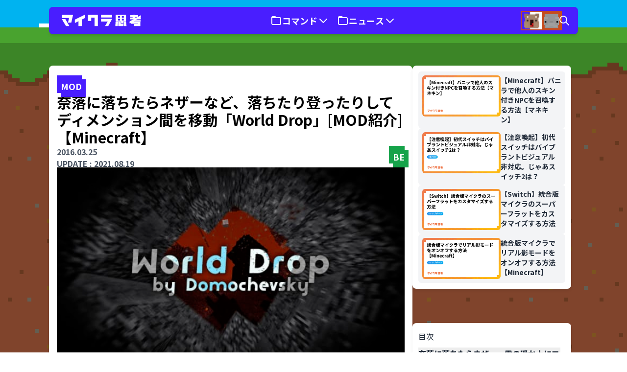

--- FILE ---
content_type: text/html; charset=UTF-8
request_url: https://mcthnk.com/mod-worlddrop/
body_size: 32220
content:
<!doctype html>

<html dir="ltr" lang="ja" data-theme="minna">
    <head>
        <meta charset="utf-8">
        <meta name="viewport" content="width=device-width, initial-scale=1">
        <meta name="format-detection" content="telephone=no,address=no,email=no">
        
                <title>奈落に落ちたらネザーなど、落ちたり登ったりしてディメンション間を移動「World Drop」[MOD紹介] | みんなのマイクラ思考</title>

		<!-- All in One SEO 4.5.5 - aioseo.com -->
		<meta name="description" content="岩盤の下、奈落の底に広がるネザー。雲の遥か上に浮かぶエンドの島々... 今回紹介するのは、Domochevskyさん制作の「World Drop」です。移動元の高度と移動先の位置を指定して、その高度まで落ちると/登るとディメンションが移動する仕掛けを作れます。例えば「雲の上までブロックを積み上げてエンドを目指す」だとか、新感覚の冒険をしてみませんか。" />
		<meta name="robots" content="max-image-preview:large" />
		<link rel="canonical" href="https://mcthnk.com/mod-worlddrop/" />
		<meta name="generator" content="All in One SEO (AIOSEO) 4.5.5" />
		<meta property="og:locale" content="ja_JP" />
		<meta property="og:site_name" content="みんなのマイクラ思考" />
		<meta property="og:type" content="article" />
		<meta property="og:title" content="奈落に落ちたらネザーなど、落ちたり登ったりしてディメンション間を移動「World Drop」[MOD紹介] | みんなのマイクラ思考" />
		<meta property="og:description" content="岩盤の下、奈落の底に広がるネザー。雲の遥か上に浮かぶエンドの島々... 今回紹介するのは、Domochevskyさん制作の「World Drop」です。移動元の高度と移動先の位置を指定して、その高度まで落ちると/登るとディメンションが移動する仕掛けを作れます。例えば「雲の上までブロックを積み上げてエンドを目指す」だとか、新感覚の冒険をしてみませんか。" />
		<meta property="og:url" content="https://mcthnk.com/mod-worlddrop/" />
		<meta property="article:published_time" content="2016-03-25T11:30:30+00:00" />
		<meta property="article:modified_time" content="2021-08-19T00:08:08+00:00" />
		<meta property="og:image" content="https://og-image.minecraftthinking.workers.dev/og/%E5%A5%88%E8%90%BD%E3%81%AB%E8%90%BD%E3%81%A1%E3%81%9F%E3%82%89%E3%83%8D%E3%82%B6%E3%83%BC%E3%81%AA%E3%81%A9%E3%80%81%E8%90%BD%E3%81%A1%E3%81%9F%E3%82%8A%E7%99%BB%E3%81%A3%E3%81%9F%E3%82%8A%E3%81%97%E3%81%A6%E3%83%87%E3%82%A3%E3%83%A1%E3%83%B3%E3%82%B7%E3%83%A7%E3%83%B3%E9%96%93%E3%82%92%E7%A7%BB%E5%8B%95%E3%80%8CWorld+Drop%E3%80%8D%5BMOD%E7%B4%B9%E4%BB%8B%5D?version=20240211&amp;tags=MOD" />
		<meta property="og:image:secure_url" content="https://og-image.minecraftthinking.workers.dev/og/%E5%A5%88%E8%90%BD%E3%81%AB%E8%90%BD%E3%81%A1%E3%81%9F%E3%82%89%E3%83%8D%E3%82%B6%E3%83%BC%E3%81%AA%E3%81%A9%E3%80%81%E8%90%BD%E3%81%A1%E3%81%9F%E3%82%8A%E7%99%BB%E3%81%A3%E3%81%9F%E3%82%8A%E3%81%97%E3%81%A6%E3%83%87%E3%82%A3%E3%83%A1%E3%83%B3%E3%82%B7%E3%83%A7%E3%83%B3%E9%96%93%E3%82%92%E7%A7%BB%E5%8B%95%E3%80%8CWorld+Drop%E3%80%8D%5BMOD%E7%B4%B9%E4%BB%8B%5D?version=20240211&amp;tags=MOD" />
		<meta name="twitter:card" content="summary_large_image" />
		<meta name="twitter:site" content="@MCTHNK" />
		<meta name="twitter:title" content="奈落に落ちたらネザーなど、落ちたり登ったりしてディメンション間を移動「World Drop」[MOD紹介] | みんなのマイクラ思考" />
		<meta name="twitter:description" content="岩盤の下、奈落の底に広がるネザー。雲の遥か上に浮かぶエンドの島々... 今回紹介するのは、Domochevskyさん制作の「World Drop」です。移動元の高度と移動先の位置を指定して、その高度まで落ちると/登るとディメンションが移動する仕掛けを作れます。例えば「雲の上までブロックを積み上げてエンドを目指す」だとか、新感覚の冒険をしてみませんか。" />
		<meta name="twitter:creator" content="@MCTHNK" />
		<meta name="twitter:image" content="https://og-image.minecraftthinking.workers.dev/og/%E5%A5%88%E8%90%BD%E3%81%AB%E8%90%BD%E3%81%A1%E3%81%9F%E3%82%89%E3%83%8D%E3%82%B6%E3%83%BC%E3%81%AA%E3%81%A9%E3%80%81%E8%90%BD%E3%81%A1%E3%81%9F%E3%82%8A%E7%99%BB%E3%81%A3%E3%81%9F%E3%82%8A%E3%81%97%E3%81%A6%E3%83%87%E3%82%A3%E3%83%A1%E3%83%B3%E3%82%B7%E3%83%A7%E3%83%B3%E9%96%93%E3%82%92%E7%A7%BB%E5%8B%95%E3%80%8CWorld+Drop%E3%80%8D%5BMOD%E7%B4%B9%E4%BB%8B%5D?version=20240211&amp;tags=MOD" />
		<script type="application/ld+json" class="aioseo-schema">
			{"@context":"https:\/\/schema.org","@graph":[{"@type":"BlogPosting","@id":"https:\/\/mcthnk.com\/mod-worlddrop\/#blogposting","name":"\u5948\u843d\u306b\u843d\u3061\u305f\u3089\u30cd\u30b6\u30fc\u306a\u3069\u3001\u843d\u3061\u305f\u308a\u767b\u3063\u305f\u308a\u3057\u3066\u30c7\u30a3\u30e1\u30f3\u30b7\u30e7\u30f3\u9593\u3092\u79fb\u52d5\u300cWorld Drop\u300d[MOD\u7d39\u4ecb] | \u307f\u3093\u306a\u306e\u30de\u30a4\u30af\u30e9\u601d\u8003","headline":"\u5948\u843d\u306b\u843d\u3061\u305f\u3089\u30cd\u30b6\u30fc\u306a\u3069\u3001\u843d\u3061\u305f\u308a\u767b\u3063\u305f\u308a\u3057\u3066\u30c7\u30a3\u30e1\u30f3\u30b7\u30e7\u30f3\u9593\u3092\u79fb\u52d5\u300cWorld Drop\u300d[MOD\u7d39\u4ecb]","author":{"@id":"https:\/\/mcthnk.com\/author\/sasigume\/#author"},"publisher":{"@id":"https:\/\/mcthnk.com\/#organization"},"image":{"@type":"ImageObject","url":"https:\/\/cdn-ak.f.st-hatena.com\/images\/fotolife\/s\/sasigume\/20210208\/20210208090900.png","@id":"https:\/\/mcthnk.com\/mod-worlddrop\/#articleImage"},"datePublished":"2016-03-25T20:30:30+09:00","dateModified":"2021-08-19T09:08:08+09:00","inLanguage":"ja","commentCount":4,"mainEntityOfPage":{"@id":"https:\/\/mcthnk.com\/mod-worlddrop\/#webpage"},"isPartOf":{"@id":"https:\/\/mcthnk.com\/mod-worlddrop\/#webpage"},"articleSection":"\u30b2\u30fc\u30df\u30f3\u30b0, MOD, \u30de\u30a4\u30f3\u30af\u30e9\u30d5\u30c8\u7d71\u5408\u7248"},{"@type":"BreadcrumbList","@id":"https:\/\/mcthnk.com\/mod-worlddrop\/#breadcrumblist","itemListElement":[{"@type":"ListItem","@id":"https:\/\/mcthnk.com\/#listItem","position":1,"name":"Home","item":"https:\/\/mcthnk.com\/","nextItem":"https:\/\/mcthnk.com\/mod-worlddrop\/#listItem"},{"@type":"ListItem","@id":"https:\/\/mcthnk.com\/mod-worlddrop\/#listItem","position":2,"name":"\u5948\u843d\u306b\u843d\u3061\u305f\u3089\u30cd\u30b6\u30fc\u306a\u3069\u3001\u843d\u3061\u305f\u308a\u767b\u3063\u305f\u308a\u3057\u3066\u30c7\u30a3\u30e1\u30f3\u30b7\u30e7\u30f3\u9593\u3092\u79fb\u52d5\u300cWorld Drop\u300d[MOD\u7d39\u4ecb]","previousItem":"https:\/\/mcthnk.com\/#listItem"}]},{"@type":"Organization","@id":"https:\/\/mcthnk.com\/#organization","name":"\u30de\u30a4\u30af\u30e9\u601d\u8003","url":"https:\/\/mcthnk.com\/","logo":{"@type":"ImageObject","url":"https:\/\/storage.googleapis.com\/mcthnkcom-stateless\/2024\/02\/dd4acea0-2cae302d6b37bce0e2e23699c5c25330.png","@id":"https:\/\/mcthnk.com\/mod-worlddrop\/#organizationLogo"},"image":{"@id":"https:\/\/mcthnk.com\/#organizationLogo"},"sameAs":["https:\/\/twitter.com\/MCTHNK","https:\/\/www.youtube.com\/@MCTHNK"]},{"@type":"Person","@id":"https:\/\/mcthnk.com\/author\/sasigume\/#author","url":"https:\/\/mcthnk.com\/author\/sasigume\/","name":"\u30de\u30a4\u30af\u30e9\u601d\u8003\u7de8\u96c6\u90e8","image":{"@type":"ImageObject","@id":"https:\/\/mcthnk.com\/mod-worlddrop\/#authorImage","url":"https:\/\/secure.gravatar.com\/avatar\/c37e05f8f2bf275132c4939d21ed73c2?s=96&r=g","width":96,"height":96,"caption":"\u30de\u30a4\u30af\u30e9\u601d\u8003\u7de8\u96c6\u90e8"}},{"@type":"WebPage","@id":"https:\/\/mcthnk.com\/mod-worlddrop\/#webpage","url":"https:\/\/mcthnk.com\/mod-worlddrop\/","name":"\u5948\u843d\u306b\u843d\u3061\u305f\u3089\u30cd\u30b6\u30fc\u306a\u3069\u3001\u843d\u3061\u305f\u308a\u767b\u3063\u305f\u308a\u3057\u3066\u30c7\u30a3\u30e1\u30f3\u30b7\u30e7\u30f3\u9593\u3092\u79fb\u52d5\u300cWorld Drop\u300d[MOD\u7d39\u4ecb] | \u307f\u3093\u306a\u306e\u30de\u30a4\u30af\u30e9\u601d\u8003","description":"\u5ca9\u76e4\u306e\u4e0b\u3001\u5948\u843d\u306e\u5e95\u306b\u5e83\u304c\u308b\u30cd\u30b6\u30fc\u3002\u96f2\u306e\u9065\u304b\u4e0a\u306b\u6d6e\u304b\u3076\u30a8\u30f3\u30c9\u306e\u5cf6\u3005... \u4eca\u56de\u7d39\u4ecb\u3059\u308b\u306e\u306f\u3001Domochevsky\u3055\u3093\u5236\u4f5c\u306e\u300cWorld Drop\u300d\u3067\u3059\u3002\u79fb\u52d5\u5143\u306e\u9ad8\u5ea6\u3068\u79fb\u52d5\u5148\u306e\u4f4d\u7f6e\u3092\u6307\u5b9a\u3057\u3066\u3001\u305d\u306e\u9ad8\u5ea6\u307e\u3067\u843d\u3061\u308b\u3068\/\u767b\u308b\u3068\u30c7\u30a3\u30e1\u30f3\u30b7\u30e7\u30f3\u304c\u79fb\u52d5\u3059\u308b\u4ed5\u639b\u3051\u3092\u4f5c\u308c\u307e\u3059\u3002\u4f8b\u3048\u3070\u300c\u96f2\u306e\u4e0a\u307e\u3067\u30d6\u30ed\u30c3\u30af\u3092\u7a4d\u307f\u4e0a\u3052\u3066\u30a8\u30f3\u30c9\u3092\u76ee\u6307\u3059\u300d\u3060\u3068\u304b\u3001\u65b0\u611f\u899a\u306e\u5192\u967a\u3092\u3057\u3066\u307f\u307e\u305b\u3093\u304b\u3002","inLanguage":"ja","isPartOf":{"@id":"https:\/\/mcthnk.com\/#website"},"breadcrumb":{"@id":"https:\/\/mcthnk.com\/mod-worlddrop\/#breadcrumblist"},"author":{"@id":"https:\/\/mcthnk.com\/author\/sasigume\/#author"},"creator":{"@id":"https:\/\/mcthnk.com\/author\/sasigume\/#author"},"datePublished":"2016-03-25T20:30:30+09:00","dateModified":"2021-08-19T09:08:08+09:00"},{"@type":"WebSite","@id":"https:\/\/mcthnk.com\/#website","url":"https:\/\/mcthnk.com\/","name":"\u307f\u3093\u306a\u306e\u30de\u30a4\u30af\u30e9\u601d\u8003","description":"Minecraft\u306e\u3053\u3068\u306a\u3089\u306a\u3093\u3067\u3082\u77e5\u3063\u3066\u3044\u308b\u300c\u30cf\u30ab\u30bb\u300d\u3068\u3001\u52a9\u624b\u306e\u300c\u30af\u30de\u300d\u304c\u3001\u30de\u30a4\u30af\u30e9\u306e\u3068\u3063\u3066\u304a\u304d\u306e\u653b\u7565\u6cd5\u3084\u3001\u6700\u65b0\u60c5\u5831\u3092\u304a\u5c4a\u3051\u3057\u307e\u3059\u3002\u5e45\u5e83\u3044\u4e16\u4ee3\u306b\u5411\u3051\u305f\u3001\u5206\u304b\u308a\u3084\u3059\u304f\u3066\u305f\u3081\u306b\u306a\u308b\u60c5\u5831\u3092\u3001\u8a18\u4e8b\u3068\u52d5\u753b\u3067\u5c55\u958b\u3057\u3066\u3044\u307e\u3059\u3002","inLanguage":"ja","publisher":{"@id":"https:\/\/mcthnk.com\/#organization"}}]}
		</script>
		<!-- All in One SEO -->


<!-- Google Tag Manager for WordPress by gtm4wp.com -->
<script data-cfasync="false" data-pagespeed-no-defer>
	var gtm4wp_datalayer_name = "dataLayer";
	var dataLayer = dataLayer || [];

	const gtm4wp_scrollerscript_debugmode         = false;
	const gtm4wp_scrollerscript_callbacktime      = 100;
	const gtm4wp_scrollerscript_readerlocation    = 150;
	const gtm4wp_scrollerscript_contentelementid  = "gtm4wp__content";
	const gtm4wp_scrollerscript_scannertime       = 60;
</script>
<!-- End Google Tag Manager for WordPress by gtm4wp.com --><!-- mcthnk.com is managing ads with Advanced Ads 1.49.0 --><script id="mcthnk-ready">
			window.advanced_ads_ready=function(e,a){a=a||"complete";var d=function(e){return"interactive"===a?"loading"!==e:"complete"===e};d(document.readyState)?e():document.addEventListener("readystatechange",(function(a){d(a.target.readyState)&&e()}),{once:"interactive"===a})},window.advanced_ads_ready_queue=window.advanced_ads_ready_queue||[];		</script>
		<style id='safe-svg-svg-icon-style-inline-css'>
.safe-svg-cover{text-align:center}.safe-svg-cover .safe-svg-inside{display:inline-block;max-width:100%}.safe-svg-cover svg{height:100%;max-height:100%;max-width:100%;width:100%}

</style>
<style id='auto-amazon-links-unit-style-inline-css'>
.aal-gutenberg-preview{max-height:400px;overflow:auto}

</style>
<link rel="stylesheet" href="https://mcthnk.com/content/mu-plugins/wp-pagenavi/pagenavi-css.css?ver=2.70"><link rel="stylesheet" href="https://mcthnk.com/content/mu-plugins/amazon-auto-links/template/_common/style.min.css?ver=5.3.10"><link rel="stylesheet" href="https://mcthnk.com/content/mu-plugins/amazon-auto-links/template/list/style.min.css?ver=1.4.1"><link rel="stylesheet" href="https://mcthnk.com/content/mu-plugins/easy-table-of-contents/assets/css/screen.min.css?ver=2.0.62"><style id='ez-toc-inline-css'>
div#ez-toc-container .ez-toc-title {font-size: 120%;}div#ez-toc-container .ez-toc-title {font-weight: 500;}div#ez-toc-container ul li {font-size: 95%;}div#ez-toc-container ul li {font-weight: 500;}div#ez-toc-container nav ul ul li {font-size: 90%;}
.ez-toc-container-direction {direction: ltr;}.ez-toc-counter ul{counter-reset: item ;}.ez-toc-counter nav ul li a::before {content: counters(item, ".", decimal) ". ";display: inline-block;counter-increment: item;flex-grow: 0;flex-shrink: 0;margin-right: .2em; float: left; }.ez-toc-widget-direction {direction: ltr;}.ez-toc-widget-container ul{counter-reset: item ;}.ez-toc-widget-container nav ul li a::before {content: counters(item, ".", decimal) ". ";display: inline-block;counter-increment: item;flex-grow: 0;flex-shrink: 0;margin-right: .2em; float: left; }
</style>
<link rel="stylesheet" href="https://mcthnk.com/dist/css/app.b835c7.css"><script src="https://mcthnk.com/wp/wp-includes/js/jquery/jquery.min.js?ver=3.7.1"></script><script src="https://mcthnk.com/wp/wp-includes/js/jquery/jquery-migrate.min.js?ver=3.4.1"></script><script src="https://mcthnk.com/content/mu-plugins/duracelltomi-google-tag-manager/dist/js/analytics-talk-content-tracking.js?ver=1.19.1"></script><style type='text/css' id='amazon-auto-links-button-css' data-version='5.3.10'>.amazon-auto-links-button.amazon-auto-links-button-default { background-image: -webkit-linear-gradient(top, #4997e5, #3f89ba);background-image: -moz-linear-gradient(top, #4997e5, #3f89ba);background-image: -ms-linear-gradient(top, #4997e5, #3f89ba);background-image: -o-linear-gradient(top, #4997e5, #3f89ba);background-image: linear-gradient(to bottom, #4997e5, #3f89ba);-webkit-border-radius: 4px;-moz-border-radius: 4px;border-radius: 4px;margin-left: auto;margin-right: auto;text-align: center;white-space: nowrap;color: #ffffff;font-size: 13px;text-shadow: 0 0 transparent;width: 100px;padding: 7px 8px 8px 8px;background: #3498db;border: solid #6891a5 1px;text-decoration: none;}.amazon-auto-links-button.amazon-auto-links-button-default:hover {background: #3cb0fd;background-image: -webkit-linear-gradient(top, #3cb0fd, #3498db);background-image: -moz-linear-gradient(top, #3cb0fd, #3498db);background-image: -ms-linear-gradient(top, #3cb0fd, #3498db);background-image: -o-linear-gradient(top, #3cb0fd, #3498db);background-image: linear-gradient(to bottom, #3cb0fd, #3498db);text-decoration: none;}.amazon-auto-links-button.amazon-auto-links-button-default > a {color: inherit; border-bottom: none;text-decoration: none; }.amazon-auto-links-button.amazon-auto-links-button-default > a:hover {color: inherit;}.amazon-auto-links-button > a, .amazon-auto-links-button > a:hover {-webkit-box-shadow: none;box-shadow: none;color: inherit;}div.amazon-auto-links-button {line-height: 1.3; }button.amazon-auto-links-button {white-space: nowrap;}.amazon-auto-links-button-link {text-decoration: none;}.amazon-auto-links-button-3232 { margin-right: auto; margin-left: auto; white-space: nowrap; text-align: center; display: inline-flex; justify-content: space-around; font-size: 13px; color: #ffffff; font-weight: 400; padding-top: 8px; padding-right: 16px; padding-bottom: 8px; padding-left: 16px; border-radius: 0px; border-color: #1f628d; border-width: 1px; background-color: #0a0101; transform: scale(0.98); border-style: none; background-solid: solid; } .amazon-auto-links-button-3232 * { box-sizing: border-box; } .amazon-auto-links-button-3232 .button-icon { margin-right: auto; margin-left: auto; display: none; height: auto; border: solid 0; } .amazon-auto-links-button-3232 .button-icon > i { display: inline-block; width: 100%; height: 100%; } .amazon-auto-links-button-3232 .button-icon-left { display: inline-flex; background-color: transparent; border-color: transparent; padding: 0px; margin: 0px; min-height: 17px; min-width: 17px; padding-top: 0px; padding-right: 0px; padding-bottom: 0px; padding-left: 0px; } .amazon-auto-links-button-3232 .button-icon-left > i { background-color: #ffffff; background-size: contain; background-position: center; background-repeat: no-repeat; -webkit-mask-image: url('https://mcthnk.com/wp-content/plugins/amazon-auto-links/include/core/component/button/asset/image/icon/cart.svg'); mask-image: url('https://mcthnk.com/wp-content/plugins/amazon-auto-links/include/core/component/button/asset/image/icon/cart.svg'); -webkit-mask-position: center center; mask-position: center center; -webkit-mask-repeat: no-repeat; mask-repeat: no-repeat; } .amazon-auto-links-button-3232 .button-icon-right { display: inline-flex; background-color: #ffffff; border-color: transparent; margin: 0px; min-height: 17px; min-width: 17px; border-radius: 10px; padding-top: 0px; padding-right: 0px; padding-bottom: 0px; padding-left: 2px; } .amazon-auto-links-button-3232 .button-icon-right > i { background-color: #000000; background-size: contain; background-position: center; background-repeat: no-repeat; -webkit-mask-image: url('https://mcthnk.com/wp-content/plugins/amazon-auto-links/include/core/component/button/asset/image/icon/controls-play.svg'); mask-image: url('https://mcthnk.com/wp-content/plugins/amazon-auto-links/include/core/component/button/asset/image/icon/controls-play.svg'); -webkit-mask-position: center center; mask-position: center center; -webkit-mask-repeat: no-repeat; mask-repeat: no-repeat; } .amazon-auto-links-button-3232 .button-label { margin-top: 0px; margin-right: 16px; margin-bottom: 0px; margin-left: 16px; } .amazon-auto-links-button-3232 > * { align-items: center; display: inline-flex; vertical-align: middle; } .amazon-auto-links-button-3232:hover { transform: scale(1.0); filter: alpha(opacity=70); opacity: 0.7; }.amazon-auto-links-button-3233 { margin-right: auto; margin-left: auto; white-space: nowrap; text-align: center; display: inline-flex; justify-content: space-around; font-size: 13px; color: #000000; font-weight: 500; padding-top: 8px; padding-right: 16px; padding-bottom: 8px; padding-left: 16px; border-radius: 19px; border-color: #e8b500; border-width: 1px; background-color: #ffd814; transform: scale(0.98); border-style: solid; background-solid: solid; } .amazon-auto-links-button-3233 * { box-sizing: border-box; } .amazon-auto-links-button-3233 .button-icon { margin-right: auto; margin-left: auto; display: none; height: auto; border: solid 0; } .amazon-auto-links-button-3233 .button-icon > i { display: inline-block; width: 100%; height: 100%; } .amazon-auto-links-button-3233 .button-label { margin-top: 0px; margin-right: 32px; margin-bottom: 0px; margin-left: 32px; } .amazon-auto-links-button-3233 > * { align-items: center; display: inline-flex; vertical-align: middle; } .amazon-auto-links-button-3233:hover { transform: scale(1.0); filter: alpha(opacity=70); opacity: 0.7; }.amazon-auto-links-button-3234 { margin-right: auto; margin-left: auto; white-space: nowrap; text-align: center; display: inline-flex; justify-content: space-around; font-size: 13px; color: #000000; font-weight: 500; padding: 3px; border-radius: 4px; border-color: #c89411 #b0820f #99710d; border-width: 1px; background-color: #ecb21f; transform: scale(0.98); border-style: solid; background-image: linear-gradient(to bottom,#f8e3ad,#eeba37); } .amazon-auto-links-button-3234 * { box-sizing: border-box; } .amazon-auto-links-button-3234 .button-icon { margin-right: auto; margin-left: auto; display: none; height: auto; border: solid 0; } .amazon-auto-links-button-3234 .button-icon > i { display: inline-block; width: 100%; height: 100%; } .amazon-auto-links-button-3234 .button-icon-left { display: inline-flex; background-color: #2d2d2d; border-width: 1px; border-color: #0a0a0a; border-radius: 2px; margin: 0px; padding-top: 2px; padding-right: 2px; padding-bottom: 3px; padding-left: 2px; min-width: 25px; min-height: 25px; } .amazon-auto-links-button-3234 .button-icon-left > i { background-color: #ffffff; background-size: contain; background-position: center; background-repeat: no-repeat; -webkit-mask-image: url('https://mcthnk.com/wp-content/plugins/amazon-auto-links/include/core/component/button/asset/image/icon/cart.svg'); mask-image: url('https://mcthnk.com/wp-content/plugins/amazon-auto-links/include/core/component/button/asset/image/icon/cart.svg'); -webkit-mask-position: center center; mask-position: center center; -webkit-mask-repeat: no-repeat; mask-repeat: no-repeat; } .amazon-auto-links-button-3234 .button-label { margin-top: 0px; margin-right: 32px; margin-bottom: 0px; margin-left: 32px; } .amazon-auto-links-button-3234 > * { align-items: center; display: inline-flex; vertical-align: middle; } .amazon-auto-links-button-3234:hover { transform: scale(1.0); filter: alpha(opacity=70); opacity: 0.7; }.amazon-auto-links-button-3235 { display: block; margin-right: auto; margin-left: auto; position: relative; width: 176px; height: 28px; } .amazon-auto-links-button-3235 > img { height: unset; max-width: 100%; max-height: 100%; margin-right: auto; margin-left: auto; display: block; position: absolute; top: 50%; left: 50%; -ms-transform: translate(-50%, -50%); transform: translate(-50%, -50%); }.amazon-auto-links-button-3236 { display: block; margin-right: auto; margin-left: auto; position: relative; width: 148px; height: 79px; transform: scale(0.98); } .amazon-auto-links-button-3236:hover { transform: scale(1.0); } .amazon-auto-links-button-3236 > img { height: unset; max-width: 100%; max-height: 100%; margin-right: auto; margin-left: auto; display: block; position: absolute; top: 50%; left: 50%; -ms-transform: translate(-50%, -50%); transform: translate(-50%, -50%); } .amazon-auto-links-button-3236 > img:hover { filter: alpha(opacity=70); opacity: 0.7; }.amazon-auto-links-button-3231 { margin-right: auto; margin-left: auto; white-space: nowrap; text-align: center; display: inline-flex; justify-content: space-around; font-size: 13px; color: #ffffff; font-weight: 400; padding-top: 8px; padding-right: 16px; padding-bottom: 8px; padding-left: 16px; border-radius: 4px; border-color: #1f628d; border-width: 1px; background-color: #4997e5; transform: scale(0.98); border-style: none; background-solid: solid; } .amazon-auto-links-button-3231 * { box-sizing: border-box; } .amazon-auto-links-button-3231 .button-icon { margin-right: auto; margin-left: auto; display: none; height: auto; border: solid 0; } .amazon-auto-links-button-3231 .button-icon > i { display: inline-block; width: 100%; height: 100%; } .amazon-auto-links-button-3231 .button-icon-left { display: inline-flex; background-color: transparent; border-color: transparent; padding: 0px; margin: 0px; min-height: 17px; min-width: 17px; padding-top: 0px; padding-right: 0px; padding-bottom: 0px; padding-left: 0px; } .amazon-auto-links-button-3231 .button-icon-left > i { background-color: #ffffff; background-size: contain; background-position: center; background-repeat: no-repeat; -webkit-mask-image: url('https://mcthnk.com/wp-content/plugins/amazon-auto-links/include/core/component/button/asset/image/icon/cart.svg'); mask-image: url('https://mcthnk.com/wp-content/plugins/amazon-auto-links/include/core/component/button/asset/image/icon/cart.svg'); -webkit-mask-position: center center; mask-position: center center; -webkit-mask-repeat: no-repeat; mask-repeat: no-repeat; } .amazon-auto-links-button-3231 .button-label { margin-top: 0px; margin-right: 8px; margin-bottom: 0px; margin-left: 8px; } .amazon-auto-links-button-3231 > * { align-items: center; display: inline-flex; vertical-align: middle; } .amazon-auto-links-button-3231:hover { transform: scale(1.0); filter: alpha(opacity=70); opacity: 0.7; }.amazon-auto-links-button.amazon-auto-links-button-543 {-webkit-border-radius: 10;-moz-border-radius: 10;border-radius: 10px;margin-left: auto;margin-right: auto;text-align: center;white-space: nowrap;color: #ffffff;box-shadow-color: #0a0a0a;padding: 10px;background-gradient: .gradient;background-solid: .solid;background: #e07000;background-gradient-hover: .hover_gradient;background-solid-hover: .hover_solid;text-decoration: none;}.amazon-auto-links-button.amazon-auto-links-button-543:hover {background: #f9b339;text-decoration: none;}</style>
<!-- Google Tag Manager for WordPress by gtm4wp.com -->
<!-- GTM Container placement set to automatic -->
<script data-cfasync="false" data-pagespeed-no-defer type="text/javascript">
	var dataLayer_content = {"pageTitle":"奈落に落ちたらネザーなど、落ちたり登ったりしてディメンション間を移動「World Drop」[MOD紹介] | みんなのマイクラ思考","pagePostType":"post","pagePostType2":"single-post","pageCategory":["gaming"],"pageAttributes":["mod"],"pagePostAuthorID":1,"pagePostAuthor":"マイクラ思考編集部","pagePostDate":"2016年3月25日","pagePostDateYear":"2016","pagePostDateMonth":"03","pagePostDateDay":"25","pagePostDateDayName":"金曜日","pagePostDateHour":"20","pagePostDateMinute":"30","pagePostDateIso":"2016-03-25T20:30:30+09:00","pagePostDateUnix":1458937830,"pagePostTerms":{"category":["ゲーミング"],"post_tag":["MOD"],"games":["マインクラフト統合版"],"meta":[]},"postCountOnPage":1,"postCountTotal":1,"postID":314,"postFormat":"standard"};
	dataLayer.push( dataLayer_content );
</script>
<script data-cfasync="false">
(function(w,d,s,l,i){w[l]=w[l]||[];w[l].push({'gtm.start':
new Date().getTime(),event:'gtm.js'});var f=d.getElementsByTagName(s)[0],
j=d.createElement(s),dl=l!='dataLayer'?'&l='+l:'';j.async=true;j.src=
'//www.googletagmanager.com/gtm.js?id='+i+dl;f.parentNode.insertBefore(j,f);
})(window,document,'script','dataLayer','GTM-MTBFQFL');
</script>
<!-- End Google Tag Manager -->
<!-- End Google Tag Manager for WordPress by gtm4wp.com --><script  async src="https://pagead2.googlesyndication.com/pagead/js/adsbygoogle.js?client=ca-pub-0757699120727385" crossorigin="anonymous"></script><link rel="icon" href="https://storage.googleapis.com/mcthnkcom-stateless/2024/02/ea981984-cropped-25b6107d-icon-300x158.png" sizes="32x32">
<link rel="icon" href="https://storage.googleapis.com/mcthnkcom-stateless/2024/02/ea981984-cropped-25b6107d-icon-300x158.png" sizes="192x192">
<link rel="apple-touch-icon" href="https://storage.googleapis.com/mcthnkcom-stateless/2024/02/ea981984-cropped-25b6107d-icon-300x158.png">
<meta name="msapplication-TileImage" content="https://storage.googleapis.com/mcthnkcom-stateless/2024/02/ea981984-cropped-25b6107d-icon-300x158.png">
<link rel="alternate" type="application/json+oembed" href="https://mcthnk.com/wp-json/oembed/1.0/embed?url=https%3A%2F%2Fmcthnk.com%2Fmod-worlddrop%2F" />
<link rel="alternate" type="text/xml+oembed" href="https://mcthnk.com/wp-json/oembed/1.0/embed?url=https%3A%2F%2Fmcthnk.com%2Fmod-worlddrop%2F&#038;format=xml" />
        <script>dataLayer.push({ mcthnkMode: 'minna' })</script>

        
        <link rel="preconnect" href="https://fonts.googleapis.com" />
        <link rel="preconnect" href="https://fonts.gstatic.com" crossorigin />
        <link href="https://fonts.googleapis.com/css2?family=Noto+Sans+JP:wght@400;700;900&display=swap" rel="stylesheet" />
                
	
	<link rel="icon" type="image/png" href="https://storage.googleapis.com/mcthnkcom-stateless/2025/08/fbrfg/favicon-96x96.png" sizes="96x96" />
<link rel="icon" type="image/svg+xml" href="https://storage.googleapis.com/mcthnkcom-stateless/2025/08/fbrfg/favicon.svg" />
<link rel="shortcut icon" href="https://storage.googleapis.com/mcthnkcom-stateless/2025/08/fbrfg/favicon.ico" />
<link rel="apple-touch-icon" sizes="180x180" href="https://storage.googleapis.com/mcthnkcom-stateless/2025/08/fbrfg/apple-touch-icon.png" />
<meta name="apple-mobile-web-app-title" content="MCTHNK" />
<link rel="manifest" href="https://storage.googleapis.com/mcthnkcom-stateless/2025/08/fbrfg/site.webmanifest" />
    </head>

    <body class="post-template-default single single-post postid-314 single-format-standard wp-embed-responsive bg-minecraft-stone bg-repeat bg-[length:256px_auto] mod-worlddrop aa-prefix-mcthnk-"
            style="min-height:300px;background-image: url(https://mcthnk.com/dist/images/arts/stone-soft.7a5a81.svg);
            background-blend-mode: soft-light;">
        
<!-- GTM Container placement set to automatic -->
<!-- Google Tag Manager (noscript) -->
				<noscript><iframe src="https://www.googletagmanager.com/ns.html?id=GTM-MTBFQFL" height="0" width="0" style="display:none;visibility:hidden" aria-hidden="true"></iframe></noscript>
<!-- End Google Tag Manager (noscript) -->        
        <div id="app" class="flex flex-col min-h-svh max-w-screen
                relative overflow-x-hidden lg:overflow-x-visible">
            <div class="flex-grow flex flex-col">
                <a class="sr-only focus:not-sr-only bg-info text-white" href="#main">
                    内容をスキップ
                </a>
                <div class="pt-nav bg-info">
                    <div class="w-full h-full absolute overflow-hidden !top-12 lg:!top-4 !h-[248px] lg:!h-[356px] ">
    <div aria-hidden="true" class="h-full relative top-0 left-0 right-0 m-auto bg-repeat-x bg-[length:512px_auto] lg:bg-[length:1024px_auto]" style="background-image: url(https://mcthnk.com/dist/images/arts/cloud.d6cf94.svg);" src="https://mcthnk.com/dist/images/arts/cloud.d6cf94.svg" wrapper-class="!top-12 lg:!top-4 !h-[248px] lg:!h-[356px]"></div>
</div>
                    <div
    x-data="{ navActiveId:null, open: false, openSearch: false, searchString: '' }"
    @toggle.window="open = !open"
    
    x-effect="document.body.classList.toggle('overflow-hidden', open);document.body.classList.toggle('lg:overflow-visible', open)"
    @keydown.escape="openSearch = false"
    class="w-full flex items-center h-nav fixed top-0 lg:top-3.5 z-50">
    <nav
        
        class="relative z-50 h-nav px-4 lg:pl-6 custom-container
        flex items-center justify-between
        bg-primary shadow-md rounded-lg rounded-t-none lg:rounded-t-lg"
        :class="{'!rounded-b-none': navActiveId !== null}">
        <a href="https://mcthnk.com" class="my-2 w-fit h-fit" aria-label="トップページに戻る">
            <svg width="166" height="24.28" viewBox="0 0 233 35" fill="none" xmlns="http://www.w3.org/2000/svg">
    <path d="M201.221 6.30064C201.221 6.66666 201.519 6.96335 201.885 6.96335C203.678 6.96335 208.495 6.96335 208.495 6.96335V8.51076H201.077C200.711 8.51076 200.413 8.80745 200.413 9.17346C200.413 10.2148 200.413 12.2227 200.413 13.264C200.413 13.63 200.711 13.9267 201.077 13.9267C205.254 13.9267 227.899 13.9267 232.075 13.9267C232.442 13.9267 232.739 13.63 232.739 13.264C232.739 12.2227 232.739 10.2148 232.739 9.17346C232.739 8.80745 232.442 8.51076 232.075 8.51076C228.944 8.51076 215.768 8.51076 215.768 8.51076V6.96335H223.994C224.36 6.96335 224.657 6.66666 224.657 6.30064C224.657 5.25934 224.657 3.25142 224.657 2.21012C224.657 1.8441 224.36 1.54741 223.994 1.54741C221.934 1.54741 215.768 1.54741 215.768 1.54741V0.662705C215.768 0.296691 215.471 0 215.104 0C213.723 0 210.54 0 209.158 0C208.792 0 208.495 0.296691 208.495 0.662705C208.495 1.08278 208.495 1.54741 208.495 1.54741H201.885C201.519 1.54741 201.221 1.8441 201.221 2.21012C201.221 3.25142 201.221 5.25934 201.221 6.30064Z" fill="white"/>
    <path d="M205.135 17.9774L207.686 16.2478H231.267C231.444 16.2478 231.612 16.3175 231.737 16.442C231.862 16.5662 231.931 16.7347 231.931 16.9105C231.931 17.7929 231.931 19.3449 231.931 20.2273C231.931 20.5933 231.633 20.89 231.267 20.89C227.782 20.89 211.727 20.89 211.727 20.89V21.6637H230.459C230.635 21.6637 230.804 21.7335 230.929 21.8579C231.054 21.9821 231.122 22.1507 231.122 22.3264C231.122 24.4747 231.122 31.2321 231.122 33.3803C231.122 33.5561 231.054 33.7247 230.929 33.8489C230.804 33.9733 230.635 34.043 230.459 34.043C227.483 34.043 215.367 34.043 212.391 34.043C212.214 34.043 212.046 33.9733 211.921 33.8489C211.796 33.7247 211.727 33.5561 211.727 33.3803C211.727 32.1907 211.727 29.7057 211.727 28.5161C211.727 28.1501 212.025 27.8534 212.391 27.8534C214.923 27.8534 223.849 27.8534 223.849 27.8534V27.0797C223.948 27.0797 210.249 27.0797 203.501 27.0797C203.325 27.0797 203.157 27.0099 203.032 26.8855C202.907 26.7613 202.838 26.5928 202.838 26.417C202.838 24.6226 202.838 19.8027 202.838 19.8027L205.135 17.9774Z" fill="white"/>
    <path d="M232.739 2.67849C232.739 2.44328 232.614 2.22562 232.411 2.10677C232.208 1.98773 231.957 1.98546 231.752 2.10038C226.616 4.97897 203.051 18.1848 199.944 19.9265C199.735 20.0437 199.605 20.2649 199.605 20.5047C199.605 21.4242 199.605 23.7637 199.605 25.175C199.605 25.4102 199.73 25.6278 199.933 25.7467C200.135 25.8657 200.387 25.868 200.592 25.7531C205.728 22.8745 229.293 9.66866 232.4 7.9269C232.609 7.80971 232.739 7.58853 232.739 7.34879C232.739 5.87895 232.739 3.94035 232.739 2.67849Z" fill="white"/>
    <path d="M158.906 0.00299072C158.729 0.00299072 158.561 0.0727965 158.436 0.19706C158.311 0.321323 158.242 0.489888 158.242 0.665586C158.242 3.73305 158.242 16.5332 158.242 19.6007C158.242 19.7764 158.311 19.945 158.436 20.0692C158.561 20.1935 158.729 20.2633 158.906 20.2633C162.946 20.2633 184.247 20.2633 188.287 20.2633C188.464 20.2633 188.632 20.1935 188.757 20.0692C188.882 19.945 188.951 19.7764 188.951 19.6007C188.951 16.5332 188.951 3.73305 188.951 0.665586C188.951 0.489888 188.882 0.321323 188.757 0.19706C188.632 0.0727965 188.464 0.00299072 188.287 0.00299072C184.247 0.00299072 162.946 0.00299072 158.906 0.00299072ZM165.515 4.05505H171.172V8.91753H165.515V4.05505ZM176.829 4.05505H182.486V8.91753H176.829V4.05505ZM165.515 12.1592H171.172V17.0216H165.515V12.1592ZM176.829 12.1592H182.486V17.0216H176.829V12.1592Z" fill="white"/>
    <path d="M158.865 21.0737C158.513 21.0737 158.225 21.3458 158.203 21.6953C158.067 23.8583 157.621 31.0507 157.477 33.3365C157.466 33.5191 157.531 33.6982 157.656 33.8313C157.781 33.9647 157.955 34.0403 158.138 34.0403C159.559 34.0403 162.737 34.0403 164.084 34.0403C164.433 34.0403 164.724 33.7682 164.746 33.4188C164.881 31.2557 165.328 24.0634 165.472 21.7776C165.483 21.595 165.418 21.4158 165.293 21.2827C165.168 21.1494 164.994 21.0737 164.81 21.0737C163.39 21.0737 160.212 21.0737 158.865 21.0737Z" fill="white"/>
    <path d="M166.987 21.0737C166.81 21.0737 166.642 21.1435 166.517 21.2678C166.392 21.3921 166.323 21.5606 166.323 21.7363C166.323 23.9618 166.323 31.1522 166.323 33.3777C166.323 33.7436 166.621 34.0403 166.987 34.0403C169.508 34.0403 178.493 34.0403 181.014 34.0403C181.38 34.0403 181.678 33.7436 181.678 33.3777C181.678 31.9907 181.678 28.7962 181.678 27.4092C181.678 27.2335 181.609 27.0649 181.484 26.9407C181.359 26.8164 181.191 26.7466 181.014 26.7466C179.083 26.7466 173.596 26.7466 173.596 26.7466V21.7363C173.596 21.5606 173.527 21.3921 173.402 21.2678C173.277 21.1435 173.109 21.0737 172.933 21.0737C171.551 21.0737 168.368 21.0737 166.987 21.0737Z" fill="white"/>
    <path d="M174.405 19.8812V24.4643C174.405 24.8297 174.7 25.1262 175.066 25.1269C176.264 25.1286 178.784 25.1327 180.044 25.1346C180.236 25.1348 180.417 25.0534 180.542 24.9105C180.669 24.7679 180.727 24.5777 180.704 24.3888C180.521 22.9361 180.133 19.8713 180.133 19.8713L174.405 19.8812Z" fill="white"/>
    <path d="M182.428 21.0737C182.238 21.0737 182.057 21.1552 181.932 21.2978C181.805 21.4403 181.747 21.6298 181.771 21.8184C182.064 24.1626 182.96 31.3599 183.221 33.4596C183.264 33.7914 183.544 34.0403 183.878 34.0403C185.191 34.0403 188.363 34.0403 189.817 34.0403C190.007 34.0403 190.188 33.9589 190.313 33.8162C190.44 33.6738 190.498 33.4843 190.475 33.2956C190.182 30.9515 189.285 23.7541 189.024 21.6544C188.981 21.3227 188.701 21.0737 188.367 21.0737C187.055 21.0737 183.882 21.0737 182.428 21.0737Z" fill="white"/>
    <path d="M115.925 0.00366211C115.75 0.00366211 115.581 0.0734735 115.457 0.19773C115.332 0.321986 115.262 0.490524 115.262 0.66629C115.262 2.24819 115.262 6.23116 115.262 7.81305C115.262 7.98882 115.332 8.15736 115.457 8.28161C115.581 8.40587 115.75 8.47568 115.925 8.47568C120.126 8.47568 143.018 8.47568 147.222 8.47568C147.397 8.47568 147.565 8.40587 147.69 8.28161C147.814 8.15736 147.885 7.98882 147.885 7.81305C147.885 6.23116 147.885 2.24819 147.885 0.66629C147.885 0.490524 147.814 0.321986 147.69 0.19773C147.565 0.0734735 147.397 0.00366211 147.222 0.00366211C143.018 0.00366211 120.126 0.00366211 115.925 0.00366211Z" fill="white"/>
    <path d="M115.268 12.8804C115.268 12.7047 115.338 12.5361 115.463 12.4117C115.585 12.2874 115.756 12.2176 115.931 12.2176C119.738 12.2176 138.901 12.2176 145.864 12.2176C146.394 12.2176 146.886 12.4973 147.157 12.9539C147.431 13.4105 147.441 13.9762 147.188 14.4427C144.448 19.4825 137.915 31.5015 136.724 33.6936C136.608 33.9069 136.385 34.0397 136.142 34.0397C134.811 34.0397 130.439 34.0397 128.346 34.0397C128.111 34.0397 127.892 33.9148 127.774 33.7114C127.655 33.5079 127.653 33.2569 127.77 33.0515C129.545 29.9029 134.955 20.3116 134.955 20.3116H115.933C115.567 20.3116 115.27 20.015 115.27 19.6492C115.27 18.1286 115.268 14.4016 115.268 12.8804Z" fill="white"/>
    <path d="M105.357 34.0395C105.723 34.0395 106.019 33.7452 106.021 33.381C106.047 29.0766 106.194 4.999 106.22 0.669951C106.222 0.493635 106.153 0.32409 106.027 0.198898C105.904 0.0737065 105.733 0.00335693 105.558 0.00335693C101.618 0.00335693 81.4288 0.00335693 77.502 0.00335693C77.3248 0.00335693 77.1562 0.073272 77.033 0.197371C76.9077 0.321689 76.8385 0.490356 76.8385 0.666018C76.8385 3.54302 76.8407 14.9333 76.8407 17.8098C76.8407 18.1758 77.1367 18.4725 77.5041 18.4725C79.2785 18.4725 84.1281 18.4725 85.9025 18.4725C86.0797 18.4725 86.2482 18.4026 86.3714 18.2785C86.4968 18.1542 86.5659 17.9855 86.5659 17.8098C86.5659 15.6029 86.5659 8.64069 86.5659 8.64069H96.2912V33.3768C96.2912 33.5525 96.3604 33.7212 96.4857 33.8455C96.6089 33.9696 96.7775 34.0395 96.9547 34.0395C98.7312 34.0395 103.585 34.0395 105.357 34.0395Z" fill="white"/>
    <path d="M39.3614 24.3289C39.1547 24.4316 38.91 24.4205 38.7152 24.2999C38.5204 24.179 38.4016 23.9659 38.4016 23.7361C38.4016 21.5303 38.4016 16.5683 38.4016 15.1116C38.4016 14.8605 38.5442 14.631 38.7675 14.5188C41.7584 13.0242 62.1533 2.82658 66.8404 0.483121C67.0471 0.380341 67.2918 0.391446 67.4866 0.512081C67.6814 0.632934 67.8002 0.846119 67.8002 1.07585C67.8002 3.28169 67.8002 8.24363 67.8002 9.7004C67.8002 9.95147 67.6577 10.181 67.4344 10.2931C64.4434 11.7878 44.0485 21.9854 39.3614 24.3289Z" fill="white"/>
    <path d="M58.7396 34.0398V11.9922H48.9875C48.9875 11.9922 48.9875 30.9566 48.9875 33.7084C48.9875 33.8915 49.1348 34.0398 49.3177 34.0398H58.7396Z" fill="white"/>
    <path d="M27.426 23.5974C27.7363 23.5974 28.0057 23.3806 28.0725 23.0767C28.6909 20.2589 31.6451 6.78156 32.729 1.83193C32.8259 1.38651 32.7182 0.920707 32.4316 0.565333C32.145 0.209959 31.7141 0.00341797 31.2573 0.00341797C24.9437 0.00341797 4.59829 0.00341797 0.663663 0.00341797C0.29735 0.00341797 0 0.299994 0 0.665999C0 2.44721 0 7.32287 0 9.10386C0 9.27959 0.0689582 9.44816 0.193935 9.57248C0.318913 9.69679 0.486971 9.76666 0.663663 9.76666C4.24275 9.76666 21.1104 9.76644 21.1104 9.76644C21.1104 9.76644 19.031 19.8584 18.4255 22.8012C18.3867 22.9962 18.4363 23.1991 18.5613 23.3533C18.6863 23.5078 18.8759 23.5974 19.0741 23.5974C21.0048 23.5974 25.8164 23.5974 27.426 23.5974Z" fill="white"/>
    <path d="M21.1536 34.0395C21.3906 34.0395 21.6082 33.9141 21.7267 33.7101C21.8452 33.5064 21.8474 33.2548 21.731 33.0495C19.587 29.278 11.9893 15.905 10.6878 13.6139C10.5714 13.4068 10.3495 13.2785 10.1125 13.2785C8.6623 13.2783 3.49513 13.2772 1.15935 13.2768C0.922322 13.2766 0.702525 13.4044 0.584012 13.6111C0.465499 13.8179 0.467658 14.0719 0.588326 14.2767C2.83361 18.0685 10.7524 31.4545 12.0905 33.7145C12.2091 33.916 12.4267 34.0395 12.6616 34.0395C14.0514 34.0395 18.9191 34.0395 21.1536 34.0395Z" fill="white"/>
</svg>
        </a>
        <div
            @mouseleave="navActiveId = null"
            class="py-2 items-center justify-center gap-x-4 hidden lg:flex">
                            <button type="button"
    x-on:mouseenter="navActiveId = 3470"
    class="group gap-2 p-2 flex items-center
     text-lg font-bold whitespace-nowrap text-white rounded-lg hover:bg-white/50">
    <svg class="w-6 h-6 border-white" xmlns="http://www.w3.org/2000/svg" viewBox="0 0 24 24" fill="none"><g id="File / Folder"><path id="Vector" d="M3 6V16.8C3 17.9201 3 18.4798 3.21799 18.9076C3.40973 19.2839 3.71547 19.5905 4.0918 19.7822C4.5192 20 5.07899 20 6.19691 20H17.8031C18.921 20 19.48 20 19.9074 19.7822C20.2837 19.5905 20.5905 19.2841 20.7822 18.9078C21.0002 18.48 21.0002 17.9199 21.0002 16.7998L21.0002 9.19978C21.0002 8.07967 21.0002 7.51962 20.7822 7.0918C20.5905 6.71547 20.2839 6.40973 19.9076 6.21799C19.4798 6 18.9201 6 17.8 6H12M3 6H12M3 6C3 4.89543 3.89543 4 5 4H8.67452C9.1637 4 9.40886 4 9.63904 4.05526C9.84311 4.10425 10.0379 4.18526 10.2168 4.29492C10.4186 4.41857 10.5918 4.59182 10.9375 4.9375L12 6" stroke="currentColor" stroke-width="2" stroke-linecap="round" stroke-linejoin="round"/></g></svg>    <span class="flex-grow">コマンド</span>
    <svg class="group-hover:hidden w-6 h-6 border-white" xmlns="http://www.w3.org/2000/svg" viewBox="0 0 24 24" fill="none"><g id="Arrow / Chevron_Down"><path id="Vector" d="M19 9L12 16L5 9" stroke="currentColor" stroke-width="2" stroke-linecap="round" stroke-linejoin="round"/></g></svg>    <svg class="hidden group-hover:block w-6 h-6 border-white" xmlns="http://www.w3.org/2000/svg" viewBox="0 0 24 24" fill="none"><g id="Arrow / Chevron_Up"><path id="Vector" d="M5 16L12 9L19 16" stroke="currentColor" stroke-width="2" stroke-linecap="round" stroke-linejoin="round"/></g></svg></button>
                            <button type="button"
    x-on:mouseenter="navActiveId = 3471"
    class="group gap-2 p-2 flex items-center
     text-lg font-bold whitespace-nowrap text-white rounded-lg hover:bg-white/50">
    <svg class="w-6 h-6 border-white" xmlns="http://www.w3.org/2000/svg" viewBox="0 0 24 24" fill="none"><g id="File / Folder"><path id="Vector" d="M3 6V16.8C3 17.9201 3 18.4798 3.21799 18.9076C3.40973 19.2839 3.71547 19.5905 4.0918 19.7822C4.5192 20 5.07899 20 6.19691 20H17.8031C18.921 20 19.48 20 19.9074 19.7822C20.2837 19.5905 20.5905 19.2841 20.7822 18.9078C21.0002 18.48 21.0002 17.9199 21.0002 16.7998L21.0002 9.19978C21.0002 8.07967 21.0002 7.51962 20.7822 7.0918C20.5905 6.71547 20.2839 6.40973 19.9076 6.21799C19.4798 6 18.9201 6 17.8 6H12M3 6H12M3 6C3 4.89543 3.89543 4 5 4H8.67452C9.1637 4 9.40886 4 9.63904 4.05526C9.84311 4.10425 10.0379 4.18526 10.2168 4.29492C10.4186 4.41857 10.5918 4.59182 10.9375 4.9375L12 6" stroke="currentColor" stroke-width="2" stroke-linecap="round" stroke-linejoin="round"/></g></svg>    <span class="flex-grow">ニュース</span>
    <svg class="group-hover:hidden w-6 h-6 border-white" xmlns="http://www.w3.org/2000/svg" viewBox="0 0 24 24" fill="none"><g id="Arrow / Chevron_Down"><path id="Vector" d="M19 9L12 16L5 9" stroke="currentColor" stroke-width="2" stroke-linecap="round" stroke-linejoin="round"/></g></svg>    <svg class="hidden group-hover:block w-6 h-6 border-white" xmlns="http://www.w3.org/2000/svg" viewBox="0 0 24 24" fill="none"><g id="Arrow / Chevron_Up"><path id="Vector" d="M5 16L12 9L19 16" stroke="currentColor" stroke-width="2" stroke-linecap="round" stroke-linejoin="round"/></g></svg></button>
            
            
            <div
                :aria-hidden="navActiveId = null"
                x-cloak
                @mouseleave="navActiveId = null"
                class="overflow-hidden absolute origin-top scale-y-0 top-0 left-0 mt-nav z-40
        w-full hidden lg:block text-white rounded-b-lg bg-complementary-gray shadow-xl
        transition-all duration-300"
                :class="{ '!top-0 !scale-y-100 p-2': navActiveId !== null, 'p-0': navActiveId === null }"
            >
                                    
                    <div x-cloak x-show="navActiveId === 3470" class="grid grid-cols-2 gap-x-4 py-2 w-md mx-auto">
                        <div>
                            <h2 class="flex items-center gap-2 text-lg font-bold">
                                <span>むずかしいコマンドの使い方も、わかりやすく紹介します。</span>
                            </h2>
                            <div class="flex flex-col gap-y-2">
                                                                    <a class="flex items-center font-bold gap-2 text-white" href="https://mcthnk.com/minecraft-ancient-city-locate-command/">
    <svg class="flex-shrink-0 w-6 h-6" xmlns="http://www.w3.org/2000/svg" viewBox="0 0 24 24" fill="none"><g id="Interface / Label"><path id="Vector" d="M19.2933 9.95137L16.96 7.15137C16.6073 6.72814 16.43 6.51639 16.2139 6.36426C16.0223 6.22946 15.8084 6.12953 15.5822 6.06868C15.327 6 15.0523 6 14.5014 6H7.2002C6.08009 6 5.51962 6 5.0918 6.21799C4.71547 6.40973 4.40973 6.71547 4.21799 7.0918C4 7.51962 4 8.08009 4 9.2002V14.8002C4 15.9203 4 16.4801 4.21799 16.9079C4.40973 17.2842 4.71547 17.5905 5.0918 17.7822C5.5192 18 6.07899 18 7.19691 18H14.5014C15.0523 18 15.327 17.9998 15.5822 17.9312C15.8084 17.8703 16.0223 17.7702 16.2139 17.6354C16.43 17.4833 16.6073 17.2721 16.96 16.8488L19.2933 14.0488C19.9006 13.32 20.2036 12.9556 20.3197 12.5488C20.422 12.1902 20.422 11.8095 20.3197 11.4509C20.2036 11.0441 19.9006 10.6801 19.2933 9.95137Z" stroke="currentColor" stroke-width="2" stroke-linecap="round" stroke-linejoin="round"/></g></svg>    <span>iPhone・PC対応 古代都市に行くコマンド【Minecraft】</span>
</a>
                                                                    <a class="flex items-center font-bold gap-2 text-white" href="https://mcthnk.com/mcbe-time-weather-fire-command/">
    <svg class="flex-shrink-0 w-6 h-6" xmlns="http://www.w3.org/2000/svg" viewBox="0 0 24 24" fill="none"><g id="Interface / Label"><path id="Vector" d="M19.2933 9.95137L16.96 7.15137C16.6073 6.72814 16.43 6.51639 16.2139 6.36426C16.0223 6.22946 15.8084 6.12953 15.5822 6.06868C15.327 6 15.0523 6 14.5014 6H7.2002C6.08009 6 5.51962 6 5.0918 6.21799C4.71547 6.40973 4.40973 6.71547 4.21799 7.0918C4 7.51962 4 8.08009 4 9.2002V14.8002C4 15.9203 4 16.4801 4.21799 16.9079C4.40973 17.2842 4.71547 17.5905 5.0918 17.7822C5.5192 18 6.07899 18 7.19691 18H14.5014C15.0523 18 15.327 17.9998 15.5822 17.9312C15.8084 17.8703 16.0223 17.7702 16.2139 17.6354C16.43 17.4833 16.6073 17.2721 16.96 16.8488L19.2933 14.0488C19.9006 13.32 20.2036 12.9556 20.3197 12.5488C20.422 12.1902 20.422 11.8095 20.3197 11.4509C20.2036 11.0441 19.9006 10.6801 19.2933 9.95137Z" stroke="currentColor" stroke-width="2" stroke-linecap="round" stroke-linejoin="round"/></g></svg>    <span>時間と火事を止める・晴れのままにするコマンドの書き方</span>
</a>
                                                                    <a class="flex items-center font-bold gap-2 text-white" href="https://mcthnk.com/tunnel-with-walls/">
    <svg class="flex-shrink-0 w-6 h-6" xmlns="http://www.w3.org/2000/svg" viewBox="0 0 24 24" fill="none"><g id="Interface / Label"><path id="Vector" d="M19.2933 9.95137L16.96 7.15137C16.6073 6.72814 16.43 6.51639 16.2139 6.36426C16.0223 6.22946 15.8084 6.12953 15.5822 6.06868C15.327 6 15.0523 6 14.5014 6H7.2002C6.08009 6 5.51962 6 5.0918 6.21799C4.71547 6.40973 4.40973 6.71547 4.21799 7.0918C4 7.51962 4 8.08009 4 9.2002V14.8002C4 15.9203 4 16.4801 4.21799 16.9079C4.40973 17.2842 4.71547 17.5905 5.0918 17.7822C5.5192 18 6.07899 18 7.19691 18H14.5014C15.0523 18 15.327 17.9998 15.5822 17.9312C15.8084 17.8703 16.0223 17.7702 16.2139 17.6354C16.43 17.4833 16.6073 17.2721 16.96 16.8488L19.2933 14.0488C19.9006 13.32 20.2036 12.9556 20.3197 12.5488C20.422 12.1902 20.422 11.8095 20.3197 11.4509C20.2036 11.0441 19.9006 10.6801 19.2933 9.95137Z" stroke="currentColor" stroke-width="2" stroke-linecap="round" stroke-linejoin="round"/></g></svg>    <span>【スイッチ対応】壁付きのトンネルを一瞬で作るコマンドの書き方</span>
</a>
                                                            </div>
                        </div>

                                                    <div class="flex flex-col gap-2">
                                <h2 class="text-lg font-bold">最新記事</h2>
                                <div class="flex gap-2">
                                                                            <a href="https://mcthnk.com/mcbe-fill-syntax-guide/" class="w-160"">
        <article class="flex flex-col gap-1 h-full">
            <img src="https://og-image.minecraftthinking.workers.dev/og/%E7%B5%B1%E5%90%88%E7%89%88%E3%81%AEfill%E3%82%B3%E3%83%9E%E3%83%B3%E3%83%89%E3%81%AE%E7%BD%AE%E6%8F%9B%E3%83%BB%E8%A8%AD%E7%BD%AE%E3%83%A2%E3%83%BC%E3%83%89%E3%81%AB%E3%81%A4%E3%81%84%E3%81%A6?version=20240211&amp;tags=%E3%82%B3%E3%83%9E%E3%83%B3%E3%83%89"
                 alt="統合版のfillコマンドの置換・設置モードについて"
                 class="flex-grow-0 w-160 object-cover overflow-hidden rounded-md bg-gray-300"
            />
            <h2 class="text-sm font-bold break-all">統合版のfillコマンドの置換・設置モードについて</h2>
        </article>
    </a>
                                                                            <a href="https://mcthnk.com/mcbe-time-weather-fire-command/" class="w-160"">
        <article class="flex flex-col gap-1 h-full">
            <img src="https://og-image.minecraftthinking.workers.dev/og/%E6%99%82%E9%96%93%E3%81%A8%E7%81%AB%E4%BA%8B%E3%82%92%E6%AD%A2%E3%82%81%E3%82%8B%E3%83%BB%E6%99%B4%E3%82%8C%E3%81%AE%E3%81%BE%E3%81%BE%E3%81%AB%E3%81%99%E3%82%8B%E3%82%B3%E3%83%9E%E3%83%B3%E3%83%89%E3%81%AE%E6%9B%B8%E3%81%8D%E6%96%B9?version=20240211&amp;tags=%E3%82%B3%E3%83%9E%E3%83%B3%E3%83%89"
                 alt="時間と火事を止める・晴れのままにするコマンドの書き方"
                 class="flex-grow-0 w-160 object-cover overflow-hidden rounded-md bg-gray-300"
            />
            <h2 class="text-sm font-bold break-all">時間と火事を止める・晴れのままにするコマンドの書き方</h2>
        </article>
    </a>
                                                                    </div>
                            </div>
                                            </div>
                                    
                    <div x-cloak x-show="navActiveId === 3471" class="grid grid-cols-2 gap-x-4 py-2 w-md mx-auto">
                        <div>
                            <h2 class="flex items-center gap-2 text-lg font-bold">
                                <span>最新情報をお届けします。</span>
                            </h2>
                            <div class="flex flex-col gap-y-2">
                                                                    <a class="flex items-center font-bold gap-2 text-white" href="https://mcthnk.com/minecraft-monthly-202401/">
    <svg class="flex-shrink-0 w-6 h-6" xmlns="http://www.w3.org/2000/svg" viewBox="0 0 24 24" fill="none"><g id="Interface / Label"><path id="Vector" d="M19.2933 9.95137L16.96 7.15137C16.6073 6.72814 16.43 6.51639 16.2139 6.36426C16.0223 6.22946 15.8084 6.12953 15.5822 6.06868C15.327 6 15.0523 6 14.5014 6H7.2002C6.08009 6 5.51962 6 5.0918 6.21799C4.71547 6.40973 4.40973 6.71547 4.21799 7.0918C4 7.51962 4 8.08009 4 9.2002V14.8002C4 15.9203 4 16.4801 4.21799 16.9079C4.40973 17.2842 4.71547 17.5905 5.0918 17.7822C5.5192 18 6.07899 18 7.19691 18H14.5014C15.0523 18 15.327 17.9998 15.5822 17.9312C15.8084 17.8703 16.0223 17.7702 16.2139 17.6354C16.43 17.4833 16.6073 17.2721 16.96 16.8488L19.2933 14.0488C19.9006 13.32 20.2036 12.9556 20.3197 12.5488C20.422 12.1902 20.422 11.8095 20.3197 11.4509C20.2036 11.0441 19.9006 10.6801 19.2933 9.95137Z" stroke="currentColor" stroke-width="2" stroke-linecap="round" stroke-linejoin="round"/></g></svg>    <span>トライアルキーと金庫、アルマジロの目！2024年1月の月刊マイクラニュース</span>
</a>
                                                                    <a class="flex items-center font-bold gap-2 text-white" href="https://mcthnk.com/mob-vote-2023/">
    <svg class="flex-shrink-0 w-6 h-6" xmlns="http://www.w3.org/2000/svg" viewBox="0 0 24 24" fill="none"><g id="Interface / Label"><path id="Vector" d="M19.2933 9.95137L16.96 7.15137C16.6073 6.72814 16.43 6.51639 16.2139 6.36426C16.0223 6.22946 15.8084 6.12953 15.5822 6.06868C15.327 6 15.0523 6 14.5014 6H7.2002C6.08009 6 5.51962 6 5.0918 6.21799C4.71547 6.40973 4.40973 6.71547 4.21799 7.0918C4 7.51962 4 8.08009 4 9.2002V14.8002C4 15.9203 4 16.4801 4.21799 16.9079C4.40973 17.2842 4.71547 17.5905 5.0918 17.7822C5.5192 18 6.07899 18 7.19691 18H14.5014C15.0523 18 15.327 17.9998 15.5822 17.9312C15.8084 17.8703 16.0223 17.7702 16.2139 17.6354C16.43 17.4833 16.6073 17.2721 16.96 16.8488L19.2933 14.0488C19.9006 13.32 20.2036 12.9556 20.3197 12.5488C20.422 12.1902 20.422 11.8095 20.3197 11.4509C20.2036 11.0441 19.9006 10.6801 19.2933 9.95137Z" stroke="currentColor" stroke-width="2" stroke-linecap="round" stroke-linejoin="round"/></g></svg>    <span>【マイクラ】モブ投票の３つの新モブが公開【カニ・アルマジロ・ペンギン】</span>
</a>
                                                                    <a class="flex items-center font-bold gap-2 text-white" href="https://mcthnk.com/minecraft-pc-bundle-purchase-is-back/">
    <svg class="flex-shrink-0 w-6 h-6" xmlns="http://www.w3.org/2000/svg" viewBox="0 0 24 24" fill="none"><g id="Interface / Label"><path id="Vector" d="M19.2933 9.95137L16.96 7.15137C16.6073 6.72814 16.43 6.51639 16.2139 6.36426C16.0223 6.22946 15.8084 6.12953 15.5822 6.06868C15.327 6 15.0523 6 14.5014 6H7.2002C6.08009 6 5.51962 6 5.0918 6.21799C4.71547 6.40973 4.40973 6.71547 4.21799 7.0918C4 7.51962 4 8.08009 4 9.2002V14.8002C4 15.9203 4 16.4801 4.21799 16.9079C4.40973 17.2842 4.71547 17.5905 5.0918 17.7822C5.5192 18 6.07899 18 7.19691 18H14.5014C15.0523 18 15.327 17.9998 15.5822 17.9312C15.8084 17.8703 16.0223 17.7702 16.2139 17.6354C16.43 17.4833 16.6073 17.2721 16.96 16.8488L19.2933 14.0488C19.9006 13.32 20.2036 12.9556 20.3197 12.5488C20.422 12.1902 20.422 11.8095 20.3197 11.4509C20.2036 11.0441 19.9006 10.6801 19.2933 9.95137Z" stroke="currentColor" stroke-width="2" stroke-linecap="round" stroke-linejoin="round"/></g></svg>    <span>6/8からJava版と統合版がセットに、片方買った人も配布される</span>
</a>
                                                            </div>
                        </div>

                                                    <div class="flex flex-col gap-2">
                                <h2 class="text-lg font-bold">最新記事</h2>
                                <div class="flex gap-2">
                                                                            <a href="https://mcthnk.com/minecraft-dlc-godzilla/" class="w-160"">
        <article class="flex flex-col gap-1 h-full">
            <img src="https://storage.googleapis.com/mcthnkcom-stateless/2024/01/a1881460-minecraft-dlc-godzilla-300x158.png"
                 alt="突如襲来したゴジラDLCのクオリティが凄い。【Minecraft】"
                 class="flex-grow-0 w-160 object-cover overflow-hidden rounded-md bg-gray-300"
            />
            <h2 class="text-sm font-bold break-all">突如襲来したゴジラDLCのクオリティが凄い。【Minecraft】</h2>
        </article>
    </a>
                                                                            <a href="https://mcthnk.com/minecraft-monthly-202401/" class="w-160"">
        <article class="flex flex-col gap-1 h-full">
            <img src="https://storage.googleapis.com/mcthnkcom-stateless/2024/01/fc04acaf-minecraft-monthly-202401_1x-300x158.png"
                 alt="トライアルキーと金庫、アルマジロの目！2024年1月の月刊マイクラニュース"
                 class="flex-grow-0 w-160 object-cover overflow-hidden rounded-md bg-gray-300"
            />
            <h2 class="text-sm font-bold break-all">トライアルキーと金庫、アルマジロの目！2024年1月の月刊マイクラニュース</h2>
        </article>
    </a>
                                                                    </div>
                            </div>
                                            </div>
                            </div>
        </div>
        <div class="flex items-center gap-6">
            
            <label aria-label="クリックで大人モードに"
                   style="transform:scaleX(1.2)" class="cursor-pointer grid place-items-center w-[70px]">
                <input type="checkbox" @change="handleMcthnkModeToggle"
                        
                       class="peer toggle !rounded-md !h-[40px] !w-[70px] toggle-lg row-start-1 col-start-1 col-span-2
                        bg-primary checked:bg-black border-primary checked:border-black
                        [--tglbg:#C64C1E] checked:[--tglbg:#555]"/>
                <span style="transform:scaleX(0.8)"
                      class="no-scrollbar col-start-1 row-start-1 block h-[34px] overflow-y-hidden peer-checked:grayscale">
                    <img class="ml-0.5 h-8 mt-0.5" alt="クマの顔" src="https://mcthnk.com/dist/images/kumahead.1c6f7d.png" />
                </span>
                <span style="transform:scaleX(0.8)"
                      class="no-scrollbar col-start-2 row-start-1 block h-[34px] overflow-y-hidden brightness-75 grayscale">
                    <img class="h-8 mt-0.5 mr-0.5" alt="ハカセの顔" src="https://mcthnk.com/dist/images/hakasehead.419c2a.png" />
                </span>
            </label>
            <button x-cloak aria-label="メニューを閉じる"
                    :aria-expanded="open" aria-controls="a11y__nav-sp"
                    type="button" x-show="open" @click="open = false" class="my-2 w-8 h-8 lg:hidden">
                <svg class="text-white" xmlns="http://www.w3.org/2000/svg" viewBox="0 0 24 24" fill="none"><g id="Menu / Close_MD"><path id="Vector" d="M18 18L12 12M12 12L6 6M12 12L18 6M12 12L6 18" stroke="currentColor" stroke-width="2" stroke-linecap="round" stroke-linejoin="round"/></g></svg>            </button>
            <button aria-label="上からメニューを展開する"
                    :aria-expanded="open" aria-controls="a11y__nav-sp"
                    type="button" x-show="!open" @click="open = true;dataLayer.push({event:'open_fixed_nav_sp'})" class="my-2 w-8 h-8 lg:hidden">
                <svg class="text-white" xmlns="http://www.w3.org/2000/svg" viewBox="0 0 24 24" fill="none"><g id="Navigation / Compass"><g id="Vector"><path d="M3 12C3 16.9706 7.02944 21 12 21C16.9706 21 21 16.9706 21 12C21 7.02944 16.9706 3 12 3C7.02944 3 3 7.02944 3 12Z" stroke="currentColor" stroke-width="2" stroke-linecap="round" stroke-linejoin="round"/><path d="M10.5 10.5L16 8L13.5 13.5L8 16L10.5 10.5Z" stroke="currentColor" stroke-width="2" stroke-linecap="round" stroke-linejoin="round"/></g></g></svg>            </button>
            <div class="relative hidden lg:block mt-1">
                <button type="button" aria-label="検索フォームを表示する"
                        :aria-expanded="openSearch" aria-controls="a11y__search-pc"
                        @click="openSearch = true;dataLayer.push({event:'open_fixed_nav_search_pc'});$nextTick(() => { $refs.pcSearchInput.focus(); })"
                        class="cursor-pointer w-6 h-6">
                    <svg x-show="!openSearch" class="text-white" xmlns="http://www.w3.org/2000/svg" viewBox="0 0 24 24" fill="none"><g id="Interface / Search_Magnifying_Glass"><path id="Vector" d="M15 15L21 21M10 17C6.13401 17 3 13.866 3 10C3 6.13401 6.13401 3 10 3C13.866 3 17 6.13401 17 10C17 13.866 13.866 17 10 17Z" stroke="currentColor" stroke-width="2" stroke-linecap="round" stroke-linejoin="round"/></g></svg>                </button>
                <div
                    x-cloak
                    x-show="openSearch"
                    :aria-hidden="!openSearch"
                    id="a11y__search-pc"
                    @click.away="openSearch = false"
                    class="absolute z-50 -top-2 -right-2 z-40 h-full"
                >
                    <form role="search" method="get" action="https://mcthnk.com/"
                          class="pr-2 flex items-center bg-white rounded-lg">
                        <label class="flex-grow">
                            <span class="sr-only">キーワードで記事を検索</span>
                            <input
                                type="search"
                                placeholder="記事を検索..."
                                value=""
                                class="!border-none !bg-transparent"
                                name="s"
                                x-ref="pcSearchInput"
                                x-model="searchString"
                            >
                        </label>
                        <button type="submit" aria-label="入力したキーワードで記事を検索する"
                                :disabled="!searchString.length" class="w-8 h-6">
                            <svg class="w-6 h-6 ml-2 text-primary" xmlns="http://www.w3.org/2000/svg" viewBox="0 0 24 24" fill="none"><g id="Interface / Search_Magnifying_Glass"><path id="Vector" d="M15 15L21 21M10 17C6.13401 17 3 13.866 3 10C3 6.13401 6.13401 3 10 3C13.866 3 17 6.13401 17 10C17 13.866 13.866 17 10 17Z" stroke="currentColor" stroke-width="2" stroke-linecap="round" stroke-linejoin="round"/></g></svg>                        </button>
                    </form>
                </div>
            </div>
        </div>
    </nav>

    
    <div
        x-cloak
        :aria-hidden="!open"
        id="a11y__nav-sp"
        class="fixed overflow-hidden origin-top top-0 right-0 z-40 w-full h-0 lg:hidden
            transition-all duration-300"
        :class="{ 'min-h-fill-screen': open }"
    >
        <div class="absolute w-full h-full bg-black/50"
             @click="open = false"
        ></div>
        <div class="overflow-hidden z-50
                  origin-top absolute top-3.5 mt-nav m-auto right-0 left-0 custom-container">
            
            <div
                class="max-h-[85svh] no-scrollbar overflow-y-scroll mx-auto p-3 bg-white rounded-xl"
            >
                <div class="flex flex-col gap-2 p-2 bg-primary rounded-lg overflow-y-scroll">
                    <form x-data="{ searchString: '' }"
      role="search" method="get" action="https://mcthnk.com/"
      class="pr-2 flex items-center bg-gray-100 rounded-lg">
    <label class="flex-grow">
        <span class="sr-only">キーワードで記事を検索</span>
        <input
            type="search"
            placeholder="記事を検索..."
            value=""
            class="w-full !border-none !bg-transparent"
            name="s"
            x-model="searchString"
        >
    </label>
    <button type="submit"
            aria-label="Search"
            :disabled="!searchString.length"
            class="flex-grow-0 w-6 h-6">
        <svg class="text-black" xmlns="http://www.w3.org/2000/svg" viewBox="0 0 24 24" fill="none"><g id="Interface / Search_Magnifying_Glass"><path id="Vector" d="M15 15L21 21M10 17C6.13401 17 3 13.866 3 10C3 6.13401 6.13401 3 10 3C13.866 3 17 6.13401 17 10C17 13.866 13.866 17 10 17Z" stroke="currentColor" stroke-width="2" stroke-linecap="round" stroke-linejoin="round"/></g></svg>    </button>
</form>

                    <div class="flex flex-col gap-2 pb-2">
                        <h2 class="text-xl font-bold text-center text-white">みんなの見ているワード</h2>
                        <div class="flex flex-wrap gap-2 justify-center">
                                                            <a href="https://mcthnk.com/tag/mod/" class="tag-cloud-link tag-link-51 tag-link-position-1" aria-label="MOD (71個の項目)">MOD</a>
                                                            <a href="https://mcthnk.com/tag/optifine/" class="tag-cloud-link tag-link-86 tag-link-position-2" aria-label="OptiFine (18個の項目)">OptiFine</a>
                                                            <a href="https://mcthnk.com/tag/%e3%82%a2%e3%83%83%e3%83%97%e3%83%87%e3%83%bc%e3%83%88/" class="tag-cloud-link tag-link-52 tag-link-position-3" aria-label="アップデート (110個の項目)">アップデート</a>
                                                            <a href="https://mcthnk.com/tag/%e3%82%b3%e3%83%9e%e3%83%b3%e3%83%89/" class="tag-cloud-link tag-link-50 tag-link-position-4" aria-label="コマンド (68個の項目)">コマンド</a>
                                                            <a href="https://mcthnk.com/tag/%e3%82%b7%e3%83%bc%e3%83%89%e5%80%a4/" class="tag-cloud-link tag-link-48 tag-link-position-5" aria-label="シード値 (10個の項目)">シード値</a>
                                                            <a href="https://mcthnk.com/tag/minecraft-addon/" class="tag-cloud-link tag-link-47 tag-link-position-6" aria-label="マイクラアドオン紹介 (8個の項目)">マイクラアドオン紹介</a>
                                                            <a href="https://mcthnk.com/tag/%e3%83%9e%e3%83%ab%e3%83%81%e3%83%97%e3%83%ac%e3%82%a4/" class="tag-cloud-link tag-link-107 tag-link-position-7" aria-label="マルチプレイ (10個の項目)">マルチプレイ</a>
                                                            <a href="https://mcthnk.com/tag/%e3%83%a9%e3%83%b3%e3%83%81%e3%83%a3%e3%83%bc%e3%81%ae%e4%bd%bf%e3%81%84%e6%96%b9/" class="tag-cloud-link tag-link-135 tag-link-position-8" aria-label="ランチャーの使い方 (4個の項目)">ランチャーの使い方</a>
                                                            <a href="https://mcthnk.com/tag/%e3%83%aa%e3%82%bd%e3%83%bc%e3%82%b9%e3%83%91%e3%83%83%e3%82%af/" class="tag-cloud-link tag-link-49 tag-link-position-9" aria-label="リソースパック (7個の項目)">リソースパック</a>
                                                            <a href="https://mcthnk.com/tag/%e5%a4%a7%e4%ba%ba%e3%81%ae%e3%83%9e%e3%82%a4%e3%82%af%e3%83%a9%e6%80%9d%e8%80%83/" class="tag-cloud-link tag-link-120 tag-link-position-10" aria-label="大人のマイクラ思考 (19個の項目)">大人のマイクラ思考</a>
                                                    </div>
                    </div>
                </div>
                                    <details class="[&_svg.chevron]:open:-rotate-180 collapse">
                        <summary class="w-full collapse-title !pl-0 !pr-0">
                            <div class="flex items-center gap-2 text-lg font-bold border-l-2 border-black pl-2">
                                <svg class="w-6 h-6" xmlns="http://www.w3.org/2000/svg" viewBox="0 0 24 24" fill="none"><g id="File / Folder"><path id="Vector" d="M3 6V16.8C3 17.9201 3 18.4798 3.21799 18.9076C3.40973 19.2839 3.71547 19.5905 4.0918 19.7822C4.5192 20 5.07899 20 6.19691 20H17.8031C18.921 20 19.48 20 19.9074 19.7822C20.2837 19.5905 20.5905 19.2841 20.7822 18.9078C21.0002 18.48 21.0002 17.9199 21.0002 16.7998L21.0002 9.19978C21.0002 8.07967 21.0002 7.51962 20.7822 7.0918C20.5905 6.71547 20.2839 6.40973 19.9076 6.21799C19.4798 6 18.9201 6 17.8 6H12M3 6H12M3 6C3 4.89543 3.89543 4 5 4H8.67452C9.1637 4 9.40886 4 9.63904 4.05526C9.84311 4.10425 10.0379 4.18526 10.2168 4.29492C10.4186 4.41857 10.5918 4.59182 10.9375 4.9375L12 6" stroke="currentColor" stroke-width="2" stroke-linecap="round" stroke-linejoin="round"/></g></svg>                                <span class="flex-grow">コマンド</span>
                                <svg class="transition-transform duration-300 chevron w-6 h-6" xmlns="http://www.w3.org/2000/svg" viewBox="0 0 24 24" fill="none"><g id="Arrow / Chevron_Down"><path id="Vector" d="M19 9L12 16L5 9" stroke="currentColor" stroke-width="2" stroke-linecap="round" stroke-linejoin="round"/></g></svg>                            </div>
                        </summary>
                        <div class="pt-2 collapse-content bg-gray-100 rounded-lg">
                            <div class="flex flex-col gap-y-4">
                                <div class="flex flex-col gap-y-2">
                                                                            <a class="flex items-center font-bold gap-2" href="https://mcthnk.com/minecraft-ancient-city-locate-command/">
    <svg class="flex-shrink-0 w-6 h-6" xmlns="http://www.w3.org/2000/svg" viewBox="0 0 24 24" fill="none"><g id="Interface / Label"><path id="Vector" d="M19.2933 9.95137L16.96 7.15137C16.6073 6.72814 16.43 6.51639 16.2139 6.36426C16.0223 6.22946 15.8084 6.12953 15.5822 6.06868C15.327 6 15.0523 6 14.5014 6H7.2002C6.08009 6 5.51962 6 5.0918 6.21799C4.71547 6.40973 4.40973 6.71547 4.21799 7.0918C4 7.51962 4 8.08009 4 9.2002V14.8002C4 15.9203 4 16.4801 4.21799 16.9079C4.40973 17.2842 4.71547 17.5905 5.0918 17.7822C5.5192 18 6.07899 18 7.19691 18H14.5014C15.0523 18 15.327 17.9998 15.5822 17.9312C15.8084 17.8703 16.0223 17.7702 16.2139 17.6354C16.43 17.4833 16.6073 17.2721 16.96 16.8488L19.2933 14.0488C19.9006 13.32 20.2036 12.9556 20.3197 12.5488C20.422 12.1902 20.422 11.8095 20.3197 11.4509C20.2036 11.0441 19.9006 10.6801 19.2933 9.95137Z" stroke="currentColor" stroke-width="2" stroke-linecap="round" stroke-linejoin="round"/></g></svg>    <span>iPhone・PC対応 古代都市に行くコマンド【Minecraft】</span>
</a>
                                                                            <a class="flex items-center font-bold gap-2" href="https://mcthnk.com/mcbe-time-weather-fire-command/">
    <svg class="flex-shrink-0 w-6 h-6" xmlns="http://www.w3.org/2000/svg" viewBox="0 0 24 24" fill="none"><g id="Interface / Label"><path id="Vector" d="M19.2933 9.95137L16.96 7.15137C16.6073 6.72814 16.43 6.51639 16.2139 6.36426C16.0223 6.22946 15.8084 6.12953 15.5822 6.06868C15.327 6 15.0523 6 14.5014 6H7.2002C6.08009 6 5.51962 6 5.0918 6.21799C4.71547 6.40973 4.40973 6.71547 4.21799 7.0918C4 7.51962 4 8.08009 4 9.2002V14.8002C4 15.9203 4 16.4801 4.21799 16.9079C4.40973 17.2842 4.71547 17.5905 5.0918 17.7822C5.5192 18 6.07899 18 7.19691 18H14.5014C15.0523 18 15.327 17.9998 15.5822 17.9312C15.8084 17.8703 16.0223 17.7702 16.2139 17.6354C16.43 17.4833 16.6073 17.2721 16.96 16.8488L19.2933 14.0488C19.9006 13.32 20.2036 12.9556 20.3197 12.5488C20.422 12.1902 20.422 11.8095 20.3197 11.4509C20.2036 11.0441 19.9006 10.6801 19.2933 9.95137Z" stroke="currentColor" stroke-width="2" stroke-linecap="round" stroke-linejoin="round"/></g></svg>    <span>時間と火事を止める・晴れのままにするコマンドの書き方</span>
</a>
                                                                            <a class="flex items-center font-bold gap-2" href="https://mcthnk.com/tunnel-with-walls/">
    <svg class="flex-shrink-0 w-6 h-6" xmlns="http://www.w3.org/2000/svg" viewBox="0 0 24 24" fill="none"><g id="Interface / Label"><path id="Vector" d="M19.2933 9.95137L16.96 7.15137C16.6073 6.72814 16.43 6.51639 16.2139 6.36426C16.0223 6.22946 15.8084 6.12953 15.5822 6.06868C15.327 6 15.0523 6 14.5014 6H7.2002C6.08009 6 5.51962 6 5.0918 6.21799C4.71547 6.40973 4.40973 6.71547 4.21799 7.0918C4 7.51962 4 8.08009 4 9.2002V14.8002C4 15.9203 4 16.4801 4.21799 16.9079C4.40973 17.2842 4.71547 17.5905 5.0918 17.7822C5.5192 18 6.07899 18 7.19691 18H14.5014C15.0523 18 15.327 17.9998 15.5822 17.9312C15.8084 17.8703 16.0223 17.7702 16.2139 17.6354C16.43 17.4833 16.6073 17.2721 16.96 16.8488L19.2933 14.0488C19.9006 13.32 20.2036 12.9556 20.3197 12.5488C20.422 12.1902 20.422 11.8095 20.3197 11.4509C20.2036 11.0441 19.9006 10.6801 19.2933 9.95137Z" stroke="currentColor" stroke-width="2" stroke-linecap="round" stroke-linejoin="round"/></g></svg>    <span>【スイッチ対応】壁付きのトンネルを一瞬で作るコマンドの書き方</span>
</a>
                                                                    </div>
                                                                    <div class="flex flex-col gap-2">
                                                                                    <a href="https://mcthnk.com/mcbe-fill-syntax-guide/" class="p-2 bg-white rounded-lg">
        <article class="flex gap-2.5 h-full">
            <div
                class="flex-grow-0 flex-shrink-0 w-160">
                <img src="https://og-image.minecraftthinking.workers.dev/og/%E7%B5%B1%E5%90%88%E7%89%88%E3%81%AEfill%E3%82%B3%E3%83%9E%E3%83%B3%E3%83%89%E3%81%AE%E7%BD%AE%E6%8F%9B%E3%83%BB%E8%A8%AD%E7%BD%AE%E3%83%A2%E3%83%BC%E3%83%89%E3%81%AB%E3%81%A4%E3%81%84%E3%81%A6?version=20240211&amp;tags=%E3%82%B3%E3%83%9E%E3%83%B3%E3%83%89"
                     alt="統合版のfillコマンドの置換・設置モードについて"
                     class="object-contain overflow-hidden rounded-md"
                />
            </div>
            <h2 class="text-sm font-bold break-all">統合版のfillコマンドの置換・設置モードについて</h2>
        </article>
    </a>
                                                                                    <a href="https://mcthnk.com/mcbe-time-weather-fire-command/" class="p-2 bg-white rounded-lg">
        <article class="flex gap-2.5 h-full">
            <div
                class="flex-grow-0 flex-shrink-0 w-160">
                <img src="https://og-image.minecraftthinking.workers.dev/og/%E6%99%82%E9%96%93%E3%81%A8%E7%81%AB%E4%BA%8B%E3%82%92%E6%AD%A2%E3%82%81%E3%82%8B%E3%83%BB%E6%99%B4%E3%82%8C%E3%81%AE%E3%81%BE%E3%81%BE%E3%81%AB%E3%81%99%E3%82%8B%E3%82%B3%E3%83%9E%E3%83%B3%E3%83%89%E3%81%AE%E6%9B%B8%E3%81%8D%E6%96%B9?version=20240211&amp;tags=%E3%82%B3%E3%83%9E%E3%83%B3%E3%83%89"
                     alt="時間と火事を止める・晴れのままにするコマンドの書き方"
                     class="object-contain overflow-hidden rounded-md"
                />
            </div>
            <h2 class="text-sm font-bold break-all">時間と火事を止める・晴れのままにするコマンドの書き方</h2>
        </article>
    </a>
                                                                            </div>
                                                            </div>
                        </div>
                    </details>
                                    <details class="[&_svg.chevron]:open:-rotate-180 collapse">
                        <summary class="w-full collapse-title !pl-0 !pr-0">
                            <div class="flex items-center gap-2 text-lg font-bold border-l-2 border-black pl-2">
                                <svg class="w-6 h-6" xmlns="http://www.w3.org/2000/svg" viewBox="0 0 24 24" fill="none"><g id="File / Folder"><path id="Vector" d="M3 6V16.8C3 17.9201 3 18.4798 3.21799 18.9076C3.40973 19.2839 3.71547 19.5905 4.0918 19.7822C4.5192 20 5.07899 20 6.19691 20H17.8031C18.921 20 19.48 20 19.9074 19.7822C20.2837 19.5905 20.5905 19.2841 20.7822 18.9078C21.0002 18.48 21.0002 17.9199 21.0002 16.7998L21.0002 9.19978C21.0002 8.07967 21.0002 7.51962 20.7822 7.0918C20.5905 6.71547 20.2839 6.40973 19.9076 6.21799C19.4798 6 18.9201 6 17.8 6H12M3 6H12M3 6C3 4.89543 3.89543 4 5 4H8.67452C9.1637 4 9.40886 4 9.63904 4.05526C9.84311 4.10425 10.0379 4.18526 10.2168 4.29492C10.4186 4.41857 10.5918 4.59182 10.9375 4.9375L12 6" stroke="currentColor" stroke-width="2" stroke-linecap="round" stroke-linejoin="round"/></g></svg>                                <span class="flex-grow">ニュース</span>
                                <svg class="transition-transform duration-300 chevron w-6 h-6" xmlns="http://www.w3.org/2000/svg" viewBox="0 0 24 24" fill="none"><g id="Arrow / Chevron_Down"><path id="Vector" d="M19 9L12 16L5 9" stroke="currentColor" stroke-width="2" stroke-linecap="round" stroke-linejoin="round"/></g></svg>                            </div>
                        </summary>
                        <div class="pt-2 collapse-content bg-gray-100 rounded-lg">
                            <div class="flex flex-col gap-y-4">
                                <div class="flex flex-col gap-y-2">
                                                                            <a class="flex items-center font-bold gap-2" href="https://mcthnk.com/minecraft-monthly-202401/">
    <svg class="flex-shrink-0 w-6 h-6" xmlns="http://www.w3.org/2000/svg" viewBox="0 0 24 24" fill="none"><g id="Interface / Label"><path id="Vector" d="M19.2933 9.95137L16.96 7.15137C16.6073 6.72814 16.43 6.51639 16.2139 6.36426C16.0223 6.22946 15.8084 6.12953 15.5822 6.06868C15.327 6 15.0523 6 14.5014 6H7.2002C6.08009 6 5.51962 6 5.0918 6.21799C4.71547 6.40973 4.40973 6.71547 4.21799 7.0918C4 7.51962 4 8.08009 4 9.2002V14.8002C4 15.9203 4 16.4801 4.21799 16.9079C4.40973 17.2842 4.71547 17.5905 5.0918 17.7822C5.5192 18 6.07899 18 7.19691 18H14.5014C15.0523 18 15.327 17.9998 15.5822 17.9312C15.8084 17.8703 16.0223 17.7702 16.2139 17.6354C16.43 17.4833 16.6073 17.2721 16.96 16.8488L19.2933 14.0488C19.9006 13.32 20.2036 12.9556 20.3197 12.5488C20.422 12.1902 20.422 11.8095 20.3197 11.4509C20.2036 11.0441 19.9006 10.6801 19.2933 9.95137Z" stroke="currentColor" stroke-width="2" stroke-linecap="round" stroke-linejoin="round"/></g></svg>    <span>トライアルキーと金庫、アルマジロの目！2024年1月の月刊マイクラニュース</span>
</a>
                                                                            <a class="flex items-center font-bold gap-2" href="https://mcthnk.com/mob-vote-2023/">
    <svg class="flex-shrink-0 w-6 h-6" xmlns="http://www.w3.org/2000/svg" viewBox="0 0 24 24" fill="none"><g id="Interface / Label"><path id="Vector" d="M19.2933 9.95137L16.96 7.15137C16.6073 6.72814 16.43 6.51639 16.2139 6.36426C16.0223 6.22946 15.8084 6.12953 15.5822 6.06868C15.327 6 15.0523 6 14.5014 6H7.2002C6.08009 6 5.51962 6 5.0918 6.21799C4.71547 6.40973 4.40973 6.71547 4.21799 7.0918C4 7.51962 4 8.08009 4 9.2002V14.8002C4 15.9203 4 16.4801 4.21799 16.9079C4.40973 17.2842 4.71547 17.5905 5.0918 17.7822C5.5192 18 6.07899 18 7.19691 18H14.5014C15.0523 18 15.327 17.9998 15.5822 17.9312C15.8084 17.8703 16.0223 17.7702 16.2139 17.6354C16.43 17.4833 16.6073 17.2721 16.96 16.8488L19.2933 14.0488C19.9006 13.32 20.2036 12.9556 20.3197 12.5488C20.422 12.1902 20.422 11.8095 20.3197 11.4509C20.2036 11.0441 19.9006 10.6801 19.2933 9.95137Z" stroke="currentColor" stroke-width="2" stroke-linecap="round" stroke-linejoin="round"/></g></svg>    <span>【マイクラ】モブ投票の３つの新モブが公開【カニ・アルマジロ・ペンギン】</span>
</a>
                                                                            <a class="flex items-center font-bold gap-2" href="https://mcthnk.com/minecraft-pc-bundle-purchase-is-back/">
    <svg class="flex-shrink-0 w-6 h-6" xmlns="http://www.w3.org/2000/svg" viewBox="0 0 24 24" fill="none"><g id="Interface / Label"><path id="Vector" d="M19.2933 9.95137L16.96 7.15137C16.6073 6.72814 16.43 6.51639 16.2139 6.36426C16.0223 6.22946 15.8084 6.12953 15.5822 6.06868C15.327 6 15.0523 6 14.5014 6H7.2002C6.08009 6 5.51962 6 5.0918 6.21799C4.71547 6.40973 4.40973 6.71547 4.21799 7.0918C4 7.51962 4 8.08009 4 9.2002V14.8002C4 15.9203 4 16.4801 4.21799 16.9079C4.40973 17.2842 4.71547 17.5905 5.0918 17.7822C5.5192 18 6.07899 18 7.19691 18H14.5014C15.0523 18 15.327 17.9998 15.5822 17.9312C15.8084 17.8703 16.0223 17.7702 16.2139 17.6354C16.43 17.4833 16.6073 17.2721 16.96 16.8488L19.2933 14.0488C19.9006 13.32 20.2036 12.9556 20.3197 12.5488C20.422 12.1902 20.422 11.8095 20.3197 11.4509C20.2036 11.0441 19.9006 10.6801 19.2933 9.95137Z" stroke="currentColor" stroke-width="2" stroke-linecap="round" stroke-linejoin="round"/></g></svg>    <span>6/8からJava版と統合版がセットに、片方買った人も配布される</span>
</a>
                                                                    </div>
                                                                    <div class="flex flex-col gap-2">
                                                                                    <a href="https://mcthnk.com/minecraft-dlc-godzilla/" class="p-2 bg-white rounded-lg">
        <article class="flex gap-2.5 h-full">
            <div
                class="flex-grow-0 flex-shrink-0 w-160">
                <img src="https://storage.googleapis.com/mcthnkcom-stateless/2024/01/a1881460-minecraft-dlc-godzilla-300x158.png"
                     alt="突如襲来したゴジラDLCのクオリティが凄い。【Minecraft】"
                     class="object-contain overflow-hidden rounded-md"
                />
            </div>
            <h2 class="text-sm font-bold break-all">突如襲来したゴジラDLCのクオリティが凄い。【Minecraft】</h2>
        </article>
    </a>
                                                                                    <a href="https://mcthnk.com/minecraft-monthly-202401/" class="p-2 bg-white rounded-lg">
        <article class="flex gap-2.5 h-full">
            <div
                class="flex-grow-0 flex-shrink-0 w-160">
                <img src="https://storage.googleapis.com/mcthnkcom-stateless/2024/01/fc04acaf-minecraft-monthly-202401_1x-300x158.png"
                     alt="トライアルキーと金庫、アルマジロの目！2024年1月の月刊マイクラニュース"
                     class="object-contain overflow-hidden rounded-md"
                />
            </div>
            <h2 class="text-sm font-bold break-all">トライアルキーと金庫、アルマジロの目！2024年1月の月刊マイクラニュース</h2>
        </article>
    </a>
                                                                            </div>
                                                            </div>
                        </div>
                    </details>
                            </div>
        </div>
    </div>
</div>

                                        <div class="w-full relative z-20 py-4 lg:py-8  bg-minecraft-grass">
                        <div class="w-full h-full absolute overflow-hidden ">
    <div aria-hidden="true" class="h-full relative top-0 left-0 right-0 m-auto bg-repeat bg-[length:1024px_auto]" style="background-image: url(https://mcthnk.com/dist/images/arts/grass.663326.svg);" src="https://mcthnk.com/dist/images/arts/grass.663326.svg"></div>
</div>
                                            </div>
                </div>

                
                <div class="relative py-3.5 z-20 bg-minecraft-dirt"
                     style="min-height: 1000px">
                    <div class="w-full h-full absolute overflow-hidden !top-[-32px]">
    <div aria-hidden="true" class="h-full relative top-0 left-0 right-0 m-auto bg-repeat-x bg-[length:1024px_auto]" style="background-image: url(https://mcthnk.com/dist/images/arts/grass-side.1726d9.svg);" src="https://mcthnk.com/dist/images/arts/grass-side.1726d9.svg" wrapper-class="!top-[-32px]"></div>
</div>
                    <div class="w-full h-full absolute overflow-hidden top-[256px]">
    <div aria-hidden="true" class="h-full relative top-0 left-0 right-0 m-auto bg-repeat bg-[length:1024px_auto]" style="background-image: url(https://mcthnk.com/dist/images/arts/grass-side-2.9016de.svg);" src="https://mcthnk.com/dist/images/arts/grass-side-2.9016de.svg" wrapper-class="top-[256px]"></div>
</div>
                    <main id="main" class="custom-container relative z-10 flex flex-col gap-3.5 items-center">
                                                    <div class="w-full flex flex-col lg:flex-row gap-3.5">
                                <div class="w-full md:w-md px-4 py-5 bg-white shadow-md rounded-lg">
    <article id="314" class="flex flex-col gap-y-8">
        <header class="flex flex-col gap-y-4 w-auto">
                            <div class="flex flex-wrap gap-4">
                                            <a class="relative self-start pl-2 pt-2 bg-primary text-base sm:text-lg text-white font-bold
before:content-[&#039;&#039;] before:block before:absolute before:-bottom-1 before:sm:-bottom-2 before:left-1 before:sm:left-2 before:w-full before:h-1 before:sm:h-2 before:bg-primary
after:content-[&#039;&#039;] after:block after:absolute after:-right-1 after:sm:-right-2 after:top-1 after:sm:top-2 after:h-full after:w-1 after:sm:w-2 after:bg-primary" href="https://mcthnk.com/tag/mod/">
    MOD
</a>
                                    </div>
            
            <h1 class="text-2xl font-bold text-black sm:text-3xl" itemprop="name">
                奈落に落ちたらネザーなど、落ちたり登ったりしてディメンション間を移動「World Drop」[MOD紹介]【Minecraft】
            </h1>
            
            <div class="flex justify-between">
                <div class="flex flex-col text-gray-600 font-bold">
                    <div>
                        <time class="" datetime="2016-03-25T20:30:30">
                            2016.03.25
                        </time>
                    </div>
                    <div>
                        UPDATE : <time datetime="2021-08-19T09:08:08">
                            2021.08.19
                        </time>
                    </div>
                </div>

                <div class="flex flex-wrap gap-4">
                                            <a class="relative self-start pl-2 pt-2 bg-primary text-base sm:text-lg text-white font-bold
before:content-[&#039;&#039;] before:block before:absolute before:-bottom-1 before:sm:-bottom-2 before:left-1 before:sm:left-2 before:w-full before:h-1 before:sm:h-2 before:bg-primary
after:content-[&#039;&#039;] after:block after:absolute after:-right-1 after:sm:-right-2 after:top-1 after:sm:top-2 after:h-full after:w-1 after:sm:w-2 after:bg-primary !bg-green-600 before:!bg-green-600 after:!bg-green-600 uppercase" href="https://mcthnk.com/games/minecraft/">
    be
</a>
                                    </div>
            </div>
        </header>

        

        <section id="gtm4wp__content" class="editor-styles-wrapper -mt-2">
                                        <div style="text-align: center;"><img fetchpriority="high" decoding="async" class="alignnone size-full wp-image-3614" src="https://cdn-ak.f.st-hatena.com/images/fotolife/s/sasigume/20210208/20210208090900.png" alt="WorldDropの紹介" width="710" height="399" /></div>
<p><b style="font-size: 1.1em;"><span style="color: #993300;">岩盤の下、奈落の底に広がるネザー。</span><span style="color: #4b0082;">雲の遥か上に浮かぶエンドの島々&#8230;</span></b> 今回紹介するのは、Domochevskyさん制作の<b>「World Drop」</b>です。移動元の高度と移動先の位置を指定して、その高度まで落ちると/登るとディメンションが移動する仕掛けを作れます。例えば<b><span style="color: #00008b;">「雲の上までブロックを積み上げてエンドを目指す」</span>だとか、新感覚の冒険をしてみませんか。</b></p>
</p>
<div id="ez-toc-container" class="ez-toc-v2_0_62 counter-hierarchy ez-toc-counter ez-toc-grey ez-toc-container-direction">
<div class="ez-toc-title-container">
<p class="ez-toc-title " >目次</p>
<span class="ez-toc-title-toggle"></span></div>
<nav><ul class='ez-toc-list ez-toc-list-level-1 ' ><li class='ez-toc-page-1 ez-toc-heading-level-2'><a class="ez-toc-link ez-toc-heading-1" href="#%E5%A5%88%E8%90%BD%E3%81%AB%E8%90%BD%E3%81%A1%E3%81%9F%E3%82%89%E3%83%8D%E3%82%B6%E3%83%BC%E3%80%81%E9%9B%B2%E3%81%AE%E9%81%A5%E3%81%8B%E4%B8%8A%E3%81%AB%E3%82%A8%E3%83%B3%E3%83%89%E2%80%A6_%E3%81%9D%E3%82%93%E3%81%AA%E5%A4%A2%E3%81%8C%E5%8F%B6%E3%81%84%E3%81%BE%E3%81%99" title="奈落に落ちたらネザー、雲の遥か上にエンド&#8230; そんな夢が叶います">奈落に落ちたらネザー、雲の遥か上にエンド&#8230; そんな夢が叶います</a></li><li class='ez-toc-page-1 ez-toc-heading-level-2'><a class="ez-toc-link ez-toc-heading-2" href="#%E7%A7%BB%E5%8B%95%E3%81%99%E3%82%8B%E3%83%87%E3%82%A3%E3%83%A1%E3%83%B3%E3%82%B7%E3%83%A7%E3%83%B3%E3%81%A8%E9%AB%98%E5%BA%A6%E3%82%92%E6%8C%87%E5%AE%9A%E3%81%99%E3%82%8B%E3%82%B3%E3%83%9E%E3%83%B3%E3%83%89%E3%81%AE%E8%A7%A3%E8%AA%AC" title="移動するディメンションと高度を指定するコマンドの解説">移動するディメンションと高度を指定するコマンドの解説</a></li><li class='ez-toc-page-1 ez-toc-heading-level-2'><a class="ez-toc-link ez-toc-heading-3" href="#%E8%90%BD%E3%81%A1%E3%82%8B%E3%81%AE%E3%81%A7%E3%81%AF%E3%81%AA%E3%81%8F%E4%B8%8A%E6%98%87%E3%81%97%E3%81%A6%E3%83%87%E3%82%A3%E3%83%A1%E3%83%B3%E3%82%B7%E3%83%A7%E3%83%B3%E3%82%92%E7%A7%BB%E5%8B%95%E3%81%99%E3%82%8B%E5%A0%B4%E5%90%88%E3%81%AE%E3%82%B3%E3%83%9E%E3%83%B3%E3%83%89" title="落ちるのではなく上昇してディメンションを移動する場合のコマンド">落ちるのではなく上昇してディメンションを移動する場合のコマンド</a></li><li class='ez-toc-page-1 ez-toc-heading-level-2'><a class="ez-toc-link ez-toc-heading-4" href="#%E5%8A%A0%E3%81%88%E3%81%A6%E7%A7%BB%E5%8B%95%E5%85%88%E3%81%AE%E5%BA%A7%E6%A8%99%E3%82%92%E6%8C%87%E5%AE%9A%E3%81%99%E3%82%8B%E3%82%B3%E3%83%9E%E3%83%B3%E3%83%89%E3%81%AE%E8%A7%A3%E8%AA%AC" title="加えて移動先の座標を指定するコマンドの解説">加えて移動先の座標を指定するコマンドの解説</a></li><li class='ez-toc-page-1 ez-toc-heading-level-2'><a class="ez-toc-link ez-toc-heading-5" href="#%E7%A7%BB%E5%8B%95%E3%81%99%E3%82%8B%E8%A8%AD%E5%AE%9A%E3%81%AE%E5%89%8A%E9%99%A4" title="移動する設定の削除">移動する設定の削除</a></li><li class='ez-toc-page-1 ez-toc-heading-level-2'><a class="ez-toc-link ez-toc-heading-6" href="#%E5%B0%8E%E5%85%A5%E6%96%B9%E6%B3%95" title="導入方法">導入方法</a></li></ul></nav></div>
<h2 id="dream"><span class="ez-toc-section" id="%E5%A5%88%E8%90%BD%E3%81%AB%E8%90%BD%E3%81%A1%E3%81%9F%E3%82%89%E3%83%8D%E3%82%B6%E3%83%BC%E3%80%81%E9%9B%B2%E3%81%AE%E9%81%A5%E3%81%8B%E4%B8%8A%E3%81%AB%E3%82%A8%E3%83%B3%E3%83%89%E2%80%A6_%E3%81%9D%E3%82%93%E3%81%AA%E5%A4%A2%E3%81%8C%E5%8F%B6%E3%81%84%E3%81%BE%E3%81%99"></span>奈落に落ちたらネザー、雲の遥か上にエンド&#8230; そんな夢が叶います<span class="ez-toc-section-end"></span></h2>
<p><img decoding="async" class="alignnone size-full wp-image-3602" src="https://cdn-ak.f.st-hatena.com/images/fotolife/s/sasigume/20210208/20210208091718.png" alt="岩盤の下には何があるのだろう" width="854" height="480" /></p>
<p>皆さん一度は岩盤を壊して、奈落を覗いてみた経験ありますよね。覗くだけじゃなくて大抵の方は奈落に飛び込んでみたことがあるはず。<b>でも奈落の底で待っているのは&#8230; &#8220;死&#8221;のみです。</b></p>
<p><img decoding="async" class="alignnone size-full wp-image-3603" src="https://cdn-ak.f.st-hatena.com/images/fotolife/s/sasigume/20210208/20210208111031.png" alt="奈落からネザーに落ちるの図" width="854" height="480" /></p>
<p>もし奈落の下に&#8221;死&#8221;以外が待ち構えているとしたら? それは&#8221;ネザー&#8221;でしょう。<b>ネザーって地の底にあるイメージがありませんか?</b> そういえばネザーって天井も岩盤でしたよね。</p>
<blockquote class="twitter-video" data-lang="ja">
<p dir="ltr" lang="ja">岩盤の下に何が広がっているか、あなたは知っていますか <a href="https://t.co/s54A7dsjzS">pic.twitter.com/s54A7dsjzS</a></p>
<p>— (@MCTHNK) <a href="https://twitter.com/mcthnk/status/713293817403691008">2016年3月25日</a></p></blockquote>
<p><script async src="//platform.twitter.com/widgets.js" charset="utf-8"></script></p>
<p>そんなクラフターの夢を叶えるのがこのMOD、「WorldDrop」です。<b>移動する高度をあらかじめ設定すれば、どんなディメンションの間でも落下して瞬間移動できる</b>んです。</p>
<p><img loading="lazy" decoding="async" class="alignnone size-full wp-image-3611" src="https://cdn-ak.f.st-hatena.com/images/fotolife/s/sasigume/20210208/20210208110601.png" alt="山登りしてエンドを目指すプレイ" width="854" height="480" /></p>
<p>落ちて移動するだけでなく、<b>指定した高度まで登ればワープする</b>、という設定もできます。例えば<b style="color: #4b0082;">「山登りしてエンドを目指すサバイバル」</b>など、新感覚の遊び方ができるわけです。誰かこんな実況プレイとかしてくれないかな&#8230;</p>
<p>&nbsp;</p>
<h2 id="set"><span class="ez-toc-section" id="%E7%A7%BB%E5%8B%95%E3%81%99%E3%82%8B%E3%83%87%E3%82%A3%E3%83%A1%E3%83%B3%E3%82%B7%E3%83%A7%E3%83%B3%E3%81%A8%E9%AB%98%E5%BA%A6%E3%82%92%E6%8C%87%E5%AE%9A%E3%81%99%E3%82%8B%E3%82%B3%E3%83%9E%E3%83%B3%E3%83%89%E3%81%AE%E8%A7%A3%E8%AA%AC"></span>移動するディメンションと高度を指定するコマンドの解説<span class="ez-toc-section-end"></span></h2>
<p>このMODは導入しただけでは何も変わりません。専用のコマンドを使って設定する必要があります。</p>
<dl>
<dt>移動元ディメンション、移動先ディメンション、移動高度を設定するコマンド</dt>
<dd><b class="command">/worlddrop set <span class="black-highlight code">移動元ディメンションの番号</span> <span class="black-highlight code">移動先ディメンションの番号</span> <span class="command-highlight">移動元高度</span> <span class="command-highlight">移動先高度</span></b><br />「ディメンションの番号」は以下のとおりです。</p>
<ul style="font-size: 1.1em; font-weight: bold;">
<li>通常世界: <span class="black-highlight code">0</span></li>
<li>ネザー: <span class="black-highlight code">-1</span></li>
<li>エンド: <span class="black-highlight code">1</span></li>
</ul>
</dd>
</dl>
<p>例えば、「通常世界のy:-10に落ちたら<span style="color: #b22222;">ネザー</span>のy:70に移動」なら<br /><span class="black-highlight code">/worlddrop set 0 <span style="color: #b22222;">-1</span> -10 70</span>になります。<strong>「移動元次元、移動先次元、移動元高度、移動先高度」の順番</strong>と覚えておきましょう。</p>
<dl>
<dt>例: ネザーの溶岩に(y:30まで)潜るとエンドの上空に落ちる</dt>
<dd><img loading="lazy" decoding="async" class="alignnone size-full wp-image-3608" src="https://cdn-ak.f.st-hatena.com/images/fotolife/s/sasigume/20210208/20210208122035.gif" alt="ネザーからエンドへ落ちる" width="537" height="473" /><br /><b class="command">/worlddrop set -1 1 30 250</b></dd>
</dl>
<p>&nbsp;</p>
<h2 id="climb"><span class="ez-toc-section" id="%E8%90%BD%E3%81%A1%E3%82%8B%E3%81%AE%E3%81%A7%E3%81%AF%E3%81%AA%E3%81%8F%E4%B8%8A%E6%98%87%E3%81%97%E3%81%A6%E3%83%87%E3%82%A3%E3%83%A1%E3%83%B3%E3%82%B7%E3%83%A7%E3%83%B3%E3%82%92%E7%A7%BB%E5%8B%95%E3%81%99%E3%82%8B%E5%A0%B4%E5%90%88%E3%81%AE%E3%82%B3%E3%83%9E%E3%83%B3%E3%83%89"></span>落ちるのではなく上昇してディメンションを移動する場合のコマンド<span class="ez-toc-section-end"></span></h2>
<p><img loading="lazy" decoding="async" class="alignnone size-full wp-image-3606" src="https://cdn-ak.f.st-hatena.com/images/fotolife/s/sasigume/20210208/20210208123441.png" alt="空高くへ上昇して移動するには" width="854" height="480" /></p>
<p>落ちる場合の設定方法は分かりましたが、<b style="color: #00008b;">逆に空高くへ登る、というか上昇して移動するには</b>どんなコマンドで設定すればいいのでしょうか。</p>
<dl>
<dt>指定した高度まで<strong>上昇する場合</strong>の移動を設定するコマンド</dt>
<dd><b class="command">/worlddrop set <span style="font-size: 0.8em;"><span class="black-highlight code">移動元ディメンションの番号</span> <span class="black-highlight code">移動先ディメンションの番号</span> <span class="command-highlight">移動元高度</span> <span class="command-highlight">移動先高度</span></span> <strong>true</strong></b></dd>
</dl>
<p>落ちるのではなく上へ登って移動する際は、末尾に「true」を付けます。</p>
<dl>
<dt>例: 通常世界をy:256まで上昇するとエンドにワープ</dt>
<dd><img loading="lazy" decoding="async" class="alignnone size-full wp-image-3607" src="https://cdn-ak.f.st-hatena.com/images/fotolife/s/sasigume/20210208/20210208104447.gif" alt="上空からジエンドへ" width="513" height="437" /> <br /><b class="command">/worlddrop set 0 1 256 70 <strong>true</strong></b></dd>
</dl>
<p>&nbsp;</p>
<h2 id="point"><span class="ez-toc-section" id="%E5%8A%A0%E3%81%88%E3%81%A6%E7%A7%BB%E5%8B%95%E5%85%88%E3%81%AE%E5%BA%A7%E6%A8%99%E3%82%92%E6%8C%87%E5%AE%9A%E3%81%99%E3%82%8B%E3%82%B3%E3%83%9E%E3%83%B3%E3%83%89%E3%81%AE%E8%A7%A3%E8%AA%AC"></span>加えて移動先の座標を指定するコマンドの解説<span class="ez-toc-section-end"></span></h2>
<p>このままでは移動先の高度は指定できますが、<b>「この場所にテレポートさせたい!」という座標</b>は指定できませんね。実は移動先の座標は、後から追加でコマンドを使って指定するんです。</p>
<p><img loading="lazy" decoding="async" class="alignnone size-full wp-image-3610" src="https://cdn-ak.f.st-hatena.com/images/fotolife/s/sasigume/20210208/20210208101032.png" alt="移動設定の一覧を表示" width="854" height="331" /></p>
<p>まず<b class="command">/worlddrop show</b>で設定の一覧を表示しましょう。上が落下、下が上昇の設定です。<strong>各設定には「ID」が自動で割り振られているので、<span style="color: #00008b;">座標を設定したい移動設定のIDを確認</span>しましょう。</strong></p>
<dl>
<dt>既存の移動設定に、移動先の座標を追加するコマンド</dt>
<dd><b class="command">/worlddrop point <span class="command-highlight">設定ID</span> true <span class="black-highlight code">x座標</span> <span class="black-highlight code">z座標</span></b></dd>
</dl>
<p>例えばID「2」の設定に<span style="color: #4b0082;">(x=10,z=50)</span>の座標を与えるには<span class="black-highlight code">/worlddrop point 2 true 10 50</span>を実行します。</p>
<dl>
<dt>既存の移動設定の座標情報を無効化するコマンド</dt>
<dd><b class="command">/worlddrop point 設定ID <strong>false</strong> <span class="black-highlight code">適当な数字</span> <span class="black-highlight code">適当な数字</span></b></dd>
</dl>
<p>「true」ではなく<b>「false」と書けば座標情報を無効化できます。</b>この場合は末尾になんでも良いので<b style="color: #4b0082;">適当な数字を2つ書いて下さい。</b></p>
<p>&nbsp;</p>
<h2 id="remove"><span class="ez-toc-section" id="%E7%A7%BB%E5%8B%95%E3%81%99%E3%82%8B%E8%A8%AD%E5%AE%9A%E3%81%AE%E5%89%8A%E9%99%A4"></span>移動する設定の削除<span class="ez-toc-section-end"></span></h2>
<dl>
<dt>既存の移動設定を削除するコマンド</dt>
<dd><b class="command">/worlddrop <span style="color: #00008b;">remove</span> <span class="command-highlight">設定ID</span></b></dd>
</dl>
<p>&nbsp;</p>
<h2 id="inst"><span class="ez-toc-section" id="%E5%B0%8E%E5%85%A5%E6%96%B9%E6%B3%95"></span>導入方法<span class="ez-toc-section-end"></span></h2>
<div class="mod-inst"><a class="stopmodreposts" href="https://mcthnk.com/stop-mod-reposts/" target="_blank" rel="noopener noreferrer"><b>#StopModReposts</b><br />そのダウンロード場所、本物ですか。MODは必ず正規の場所からダウンロードしましょう。</a></p>
<p class="note">2016年3月24日現在、このMODはバージョン1.9/1.7.10のForge用です。</p>
<ol>
<li><span style="font-size: 1.1em;"><b>Forgeを導入</b></span><br /><b><span style="color: #0000ff;"><a href="/new-way-to-install-mod/#forge-inst" target="_blank" rel="noopener noreferrer">こちら</a></span></b>の記事を参考にしてください</li>
<li><span style="font-size: 1.1em;"><b>「World Drop」をダウンロード</b></span><br /><span style="color: #0000ff;"><b> <a title="「World Drop」のダウンロード" href="http://mods.curse.com/mc-mods/minecraft/226551-world-drop" target="_blank" rel="noopener noreferrer">こちら</a></b></span>からダウンロードして下さい。</li>
<li><b>modsフォルダにブチ込む</b> </li>
<li><b>思い描いてたディメンションの上下関係が、今具現化する時</b></li>
</ol>
</div>
<p>&nbsp;</p>

            
                    </section>

        <section>
            <a href="https://twitter.com/share?url=https://mcthnk.com/mod-worlddrop/&text=奈落に落ちたらネザーなど、落ちたり登ったりしてディメンション間を移動「World Drop」[MOD紹介]&via=MCTHNK"
   target="_blank"
   rel="nofollow"
   class="flex gap-2 items-center justify-center content-center bg-black rounded-lg text-white text-center py-2 px-6
                text-xl font-bold transition-shadow duration-300 shadow-lg hover:shadow-xl">
    <svg class="border-white *:!fill-white" xmlns="http://www.w3.org/2000/svg" width="20" height="20" fill="currentColor" viewBox="0 0 20 20">
  <path fill="#2F3039" d="M12.186 8.672 18.743.947h-2.927l-5.005 5.9-4.44-5.9H0l7.434 9.876-6.986 8.23h2.927l5.434-6.4 4.82 6.4H20L12.186 8.672Zm-2.267 2.671L8.544 9.515 3.2 2.42h2.2l4.312 5.719 1.375 1.828 5.731 7.613h-2.2l-4.699-6.237Z"/>
</svg>    <b>ポスト</b>
</a>
        </section>

        <div class="p-2.5 gap-y-2.5 grid grid-cols-1 sm:grid-cols-2
    border-primary border-2 border-dashed rounded-xl">
    <div class="col-span-2 md:col-span-1
        text-xl font-bold flex items-center gap-2">
        <svg class="w-6 h-6" xmlns="http://www.w3.org/2000/svg" viewBox="0 0 24 24" fill="none"><g id="User / User_01"><path id="Vector" d="M19 21C19 17.134 15.866 14 12 14C8.13401 14 5 17.134 5 21M12 11C9.79086 11 8 9.20914 8 7C8 4.79086 9.79086 3 12 3C14.2091 3 16 4.79086 16 7C16 9.20914 14.2091 11 12 11Z" stroke="currentColor" stroke-width="2" stroke-linecap="round" stroke-linejoin="round"/></g></svg>        <span>マイクラ思考編集部</span>
    </div>
    <div class="col-span-2 row-start-2">YouTubeでマインクラフトの役立つ動画を投稿しています。クロスマルチプレイ対応のマイクラサーバー「くろまる」も運営中！</div>
    <div class="md:col-span-1 md:row-start-1 md:col-start-2
        flex md:justify-end gap-2">
        <a href="https://twitter.com/MCTHNK" target="_blank" class="p-2 items-center flex gap-2 bg-black text-white font-bold rounded-lg">
    <svg class="w-5 h-5 *:border-white *:!fill-white" xmlns="http://www.w3.org/2000/svg" width="20" height="20" fill="currentColor" viewBox="0 0 20 20">
  <path fill="#2F3039" d="M12.186 8.672 18.743.947h-2.927l-5.005 5.9-4.44-5.9H0l7.434 9.876-6.986 8.23h2.927l5.434-6.4 4.82 6.4H20L12.186 8.672Zm-2.267 2.671L8.544 9.515 3.2 2.42h2.2l4.312 5.719 1.375 1.828 5.731 7.613h-2.2l-4.699-6.237Z"/>
</svg>    MCTHNK
</a>
        <a href="https://www.youtube.com/@MCTHNK" target="_blank" class="p-2 flex items-center gap-2 bg-red-500 text-white font-bold rounded-lg">
    <svg class="w-5 h-4 *:!fill-white" xmlns="http://www.w3.org/2000/svg" fill="currentColor" viewBox="0 0 20 14">
  <path fill-rule="evenodd" d="M19.7 3.037a4.26 4.26 0 0 0-.789-1.964 2.84 2.84 0 0 0-1.984-.839c-2.767-.2-6.926-.2-6.926-.2s-4.157 0-6.928.2a2.836 2.836 0 0 0-1.983.84A4.225 4.225 0 0 0 .3 3.037a30.148 30.148 0 0 0-.2 3.206v1.5a30.12 30.12 0 0 0 .2 3.206c.094.712.363 1.39.784 1.972.604.536 1.38.837 2.187.848 1.583.151 6.731.2 6.731.2s4.161 0 6.928-.2a2.844 2.844 0 0 0 1.985-.84 4.271 4.271 0 0 0 .787-1.965 30.12 30.12 0 0 0 .2-3.206V6.243a30.672 30.672 0 0 0-.202-3.206ZM8.008 9.591v-5.62l5.4 2.82-5.4 2.8Z" clip-rule="evenodd"/>
</svg>    @MCTHNK
</a>
    </div>
</div>

        

        <div>
    <ul class="text-xs sm:text-sm flex flex-col sm:flex-row">
        <li class="text-right overflow-hidden flex-1 rounded-tr-2xl rounded-tl-2xl rounded-bl-none sm:rounded-bl-2xl sm:rounded-tr-none sm:rounded-br-none shadow-lg transition duration-300 hover:shadow-2xl">
                            <a class="block h-40 flex-1 bg-center bg-cover"
                   href="https://mcthnk.com/mod-caterpillar/"
                   style="background-image: url(https://og-image.minecraftthinking.workers.dev/og/%28%E3%82%A2%E3%83%97%E3%83%87%E5%AF%BE%E5%BF%9C%E7%89%88%29+%E3%83%91%E3%83%BC%E3%83%84%E3%82%92%E7%B5%84%E3%81%BF%E5%90%88%E3%82%8F%E3%81%9B%E3%81%A6%E3%80%81%E5%B7%A8%E5%A4%A7%E3%81%AA%E8%87%AA%E5%8B%95%E6%8E%A1%E6%8E%98%E3%83%89%E3%83%AA%E3%83%AB%E3%82%92%E4%BD%9C%E3%82%8D%E3%81%86%E3%80%8CCaterpillar%E3%80%8D%5BMOD%E7%B4%B9%E4%BB%8B%5D?version=20240211&amp;tags=MOD)">
                    <div class=" z-10 bg-gray-400 bg-opacity-20 w-full h-40 p-6">
                        <span class="text-white bg-gray-800 p-1 leading-10">Prev: (アプデ対応版) パーツを組み合わせて、巨大な自動採掘ドリルを作ろう「Caterpillar」[MOD紹介]</span>
                    </div>
                </a>
                    </li>
        <li class="overflow-hidden flex-1 rounded-bl-2xl rounded-br-2xl sm:rounded-tr-2xl sm:rounded-bl-none shadow-lg transition duration-300 hover:shadow-2xl">
                            <a class="block h-40 flex-1 bg-center bg-cover"
                   href="https://mcthnk.com/howtomake-skins-pe/"
                   style="background-image: url(https://og-image.minecraftthinking.workers.dev/og/%28iOS%E5%AF%BE%E5%BF%9C%29+%E8%87%AA%E5%88%86%E3%81%A0%E3%81%91%E3%81%AE%E3%82%B9%E3%82%AD%E3%83%B3%E3%81%AE%E4%BD%9C%E3%82%8A%E6%96%B9+%26%238211%3B+%E9%AB%98%E6%A9%9F%E8%83%BD%E3%82%B9%E3%82%AD%E3%83%B3%E4%BD%9C%E6%88%90%E3%82%A2%E3%83%97%E3%83%AA%E3%80%8CSkinseed%E3%80%8D%E3%81%AE%E4%BD%BF%E3%81%84%E6%96%B9?version=20240211&amp;)">
                    <div class="z-10 bg-gray-400 bg-opacity-20 w-full h-40 p-6">
                        <span class="text-white bg-gray-800 p-1 leading-10">Next: (iOS対応) 自分だけのスキンの作り方 - 高機能スキン作成アプリ「Skinseed」の使い方</span>
                    </div>
                </a>
                    </li>
    </ul>
</div>

        <section id="comments" class="comments flex flex-col gap-2">
                    <h2 class="flex items-center gap-2 font-bold text-2xl">
                <div class="w-6 h-6">
                    <svg xmlns="http://www.w3.org/2000/svg" viewBox="0 0 24 24" fill="none"><g id="Communication / Chat"><path id="Vector" d="M5.59961 19.9203L7.12357 18.7012L7.13478 18.6926C7.45249 18.4384 7.61281 18.3101 7.79168 18.2188C7.95216 18.1368 8.12328 18.0771 8.2998 18.0408C8.49877 18 8.70603 18 9.12207 18H17.8031C18.921 18 19.4806 18 19.908 17.7822C20.2843 17.5905 20.5905 17.2842 20.7822 16.9079C21 16.4805 21 15.9215 21 14.8036V7.19691C21 6.07899 21 5.5192 20.7822 5.0918C20.5905 4.71547 20.2837 4.40973 19.9074 4.21799C19.4796 4 18.9203 4 17.8002 4H6.2002C5.08009 4 4.51962 4 4.0918 4.21799C3.71547 4.40973 3.40973 4.71547 3.21799 5.0918C3 5.51962 3 6.08009 3 7.2002V18.6712C3 19.7369 3 20.2696 3.21846 20.5433C3.40845 20.7813 3.69644 20.9198 4.00098 20.9195C4.35115 20.9191 4.76744 20.5861 5.59961 19.9203Z" stroke="currentColor" stroke-width="2" stroke-linecap="round" stroke-linejoin="round"/></g></svg>                </div>
                <span>4件のコメント</span>
            </h2>

            <ol class="flex flex-col gap-2">
                                    <li class="flex flex-col gap-2 p-2 border-2 border-gray-500 rounded-lg" id="comment-2518">
    <div class="flex items-center justify-between">
        <div class="flex-grow flex items-center gap-2">
                                                <div class="grid place-items-center w-8 h-8 rounded-lg overflow-hidden *:rounded-lg *:overflow-hidden">
                        <img alt='' src='https://secure.gravatar.com/avatar/11c6743802356c4ae5ce447b6f68744c?s=24&#038;r=g' srcset='https://secure.gravatar.com/avatar/11c6743802356c4ae5ce447b6f68744c?s=48&#038;r=g 2x' class='avatar avatar-24 photo' height='24' width='24' loading='lazy' decoding='async'/>
                    </div>
                                        <div class="text-lg font-bold">
                                    <div>ハルトムの実況チャンネル!!</div>
                            </div>
        </div>

        <div class="text-sm text-gray-600">2016年3月26日</div>
    </div>

    <div class="editor-styles-wrapper">１こめ
</div>
            <div class="flex justify-end">
            <div><a rel='nofollow' class='comment-reply-link' href='https://mcthnk.com/mod-worlddrop/?replytocom=2518#respond' data-commentid="2518" data-postid="314" data-belowelement="1-2518" data-respondelement="respond" data-replyto="ハルトムの実況チャンネル!! に返信" aria-label='ハルトムの実況チャンネル!! に返信'>返信</a></div>
        </div>
    </li>
                                    <li class="flex flex-col gap-2 p-2 border-2 border-gray-500 rounded-lg" id="comment-2518">
    <div class="flex items-center justify-between">
        <div class="flex-grow flex items-center gap-2">
                                                <div class="grid place-items-center w-8 h-8 rounded-lg overflow-hidden *:rounded-lg *:overflow-hidden">
                        <img alt='' src='https://secure.gravatar.com/avatar/69d5795e5414589fb340aed54ba606f5?s=24&#038;r=g' srcset='https://secure.gravatar.com/avatar/69d5795e5414589fb340aed54ba606f5?s=48&#038;r=g 2x' class='avatar avatar-24 photo' height='24' width='24' loading='lazy' decoding='async'/>
                    </div>
                                        <div class="text-lg font-bold">
                                    <div>風莉</div>
                            </div>
        </div>

        <div class="text-sm text-gray-600">2016年3月26日</div>
    </div>

    <div class="editor-styles-wrapper">奈落の底に堕ちるとねざーとか最高じゃないっすか!（死なないだけだがｗｗｗ
</div>
            <div class="flex justify-end">
            <div><a rel='nofollow' class='comment-reply-link' href='https://mcthnk.com/mod-worlddrop/?replytocom=2518#respond' data-commentid="2518" data-postid="314" data-belowelement="1-2518" data-respondelement="respond" data-replyto="ハルトムの実況チャンネル!! に返信" aria-label='ハルトムの実況チャンネル!! に返信'>返信</a></div>
        </div>
    </li>
                                    <li class="flex flex-col gap-2 p-2 border-2 border-gray-500 rounded-lg" id="comment-2518">
    <div class="flex items-center justify-between">
        <div class="flex-grow flex items-center gap-2">
                                                <div class="grid place-items-center w-8 h-8 rounded-lg overflow-hidden *:rounded-lg *:overflow-hidden">
                        <img alt='' src='https://secure.gravatar.com/avatar/699ed2c1259d8dec164cf33992a146f9?s=24&#038;r=g' srcset='https://secure.gravatar.com/avatar/699ed2c1259d8dec164cf33992a146f9?s=48&#038;r=g 2x' class='avatar avatar-24 photo' height='24' width='24' loading='lazy' decoding='async'/>
                    </div>
                                        <div class="text-lg font-bold">
                                    <div>みすたーまよ</div>
                            </div>
        </div>

        <div class="text-sm text-gray-600">2016年3月26日</div>
    </div>

    <div class="editor-styles-wrapper">これでトップ画みたいにネザーが見えたらいいのに
</div>
            <div class="flex justify-end">
            <div><a rel='nofollow' class='comment-reply-link' href='https://mcthnk.com/mod-worlddrop/?replytocom=2518#respond' data-commentid="2518" data-postid="314" data-belowelement="1-2518" data-respondelement="respond" data-replyto="ハルトムの実況チャンネル!! に返信" aria-label='ハルトムの実況チャンネル!! に返信'>返信</a></div>
        </div>
    </li>
                                    <li class="flex flex-col gap-2 p-2 border-2 border-gray-500 rounded-lg" id="comment-2518">
    <div class="flex items-center justify-between">
        <div class="flex-grow flex items-center gap-2">
                                                <div class="grid place-items-center w-8 h-8 rounded-lg overflow-hidden *:rounded-lg *:overflow-hidden">
                        <img alt='' src='https://secure.gravatar.com/avatar/1205d3017332bfbf8e537984fd3951aa?s=24&#038;r=g' srcset='https://secure.gravatar.com/avatar/1205d3017332bfbf8e537984fd3951aa?s=48&#038;r=g 2x' class='avatar avatar-24 photo' height='24' width='24' loading='lazy' decoding='async'/>
                    </div>
                                        <div class="text-lg font-bold">
                                    <div>あんちちーと</div>
                            </div>
        </div>

        <div class="text-sm text-gray-600">2016年3月27日</div>
    </div>

    <div class="editor-styles-wrapper">マントええやん！
</div>
            <div class="flex justify-end">
            <div><a rel='nofollow' class='comment-reply-link' href='https://mcthnk.com/mod-worlddrop/?replytocom=2518#respond' data-commentid="2518" data-postid="314" data-belowelement="1-2518" data-respondelement="respond" data-replyto="ハルトムの実況チャンネル!! に返信" aria-label='ハルトムの実況チャンネル!! に返信'>返信</a></div>
        </div>
    </li>
                            </ol>

            
            <hr class="border-2 border-dashed" />
        
        
        	<div id="respond" class="comment-respond">
		<h3 id="reply-title" class="comment-reply-title">コメントを残す <small><a rel="nofollow" id="cancel-comment-reply-link" href="/mod-worlddrop/#respond" style="display:none;">コメントをキャンセル</a></small></h3><form action="https://mcthnk.com/wp/wp-comments-post.php" method="post" id="commentform" class="comment-form" novalidate><p class="comment-notes"><span id="email-notes">メールアドレスが公開されることはありません。</span> <span class="required-field-message"><span class="required">※</span> が付いている欄は必須項目です</span></p><p class="comment-form-comment"><label for="comment">コメント <span class="required">※</span></label> <textarea id="comment" name="comment" cols="45" rows="8" maxlength="65525" required></textarea></p><p class="comment-form-author"><label for="author">名前</label> <input id="author" name="author" type="text" value="" size="30" maxlength="245" autocomplete="name" /></p>
<p class="comment-form-email"><label for="email">メール</label> <input id="email" name="email" type="email" value="" size="30" maxlength="100" aria-describedby="email-notes" autocomplete="email" /></p>
<p class="comment-form-url"><label for="url">サイト</label> <input id="url" name="url" type="url" value="" size="30" maxlength="200" autocomplete="url" /></p>
<p class="comment-form-cookies-consent"><input id="wp-comment-cookies-consent" name="wp-comment-cookies-consent" type="checkbox" value="yes" /> <label for="wp-comment-cookies-consent">次回のコメントで使用するためブラウザーに自分の名前、メールアドレス、サイトを保存する。</label></p>
<p class="form-submit"><input name="submit" type="submit" id="submit" class="submit" value="コメントを送信" /> <input type='hidden' name='comment_post_ID' value='314' id='comment_post_ID'>
<input type='hidden' name='comment_parent' id='comment_parent' value='0'>
</p><p style="display: none;"><input type="hidden" id="akismet_comment_nonce" name="akismet_comment_nonce" value="def40dd1cb" /></p><p style="display: none !important;" class="akismet-fields-container" data-prefix="ak_"><label>&#916;<textarea name="ak_hp_textarea" cols="45" rows="8" maxlength="100"></textarea></label><input type="hidden" id="ak_js_1" name="ak_js" value="86"/><script>document.getElementById( "ak_js_1" ).setAttribute( "value", ( new Date() ).getTime() );</script></p></form>	</div><!-- #respond -->
	    </section>
    </article>
</div>
                                
                                <div class="lg:h-auto print:hidden">
                                    
                                    <aside class="js__do-not-edit-height w-xs xs:w-full lg:w-xs relative h-full flex flex-col gap-3.5">
                                        <div class="w-full p-3 bg-white shadow-md rounded-lg flex flex-col gap-3.5">
    <section class="widget block-34 widget_block"><div class="flex flex-col gap-2">
                    <a href="https://mcthnk.com/minecraft-howto-summon-mannequin/" class="p-2 bg-white rounded-lg !bg-gray-100 rounded-md">
        <article class="flex gap-2.5 h-full">
            <div
                class="flex-grow-0 flex-shrink-0 w-160">
                <img decoding="async" src="https://og-image.minecraftthinking.workers.dev/og/%E3%80%90Minecraft%E3%80%91%E3%83%90%E3%83%8B%E3%83%A9%E3%81%A7%E4%BB%96%E4%BA%BA%E3%81%AE%E3%82%B9%E3%82%AD%E3%83%B3%E4%BB%98%E3%81%8DNPC%E3%82%92%E5%8F%AC%E5%96%9A%E3%81%99%E3%82%8B%E6%96%B9%E6%B3%95%E3%80%90%E3%83%9E%E3%83%8D%E3%82%AD%E3%83%B3%E3%80%91?version=20240211&amp;"
                     alt="【Minecraft】バニラで他人のスキン付きNPCを召喚する方法【マネキン】"
                     class="object-contain overflow-hidden rounded-md"
                />
            </div>
            <h2 class="text-sm font-bold break-all">【Minecraft】バニラで他人のスキン付きNPCを召喚する方法【マネキン】</h2>
        </article>
    </a>
                    <a href="https://mcthnk.com/minecraft-vibrant-visuals-switch-compatibility/" class="p-2 bg-white rounded-lg !bg-gray-100 rounded-md">
        <article class="flex gap-2.5 h-full">
            <div
                class="flex-grow-0 flex-shrink-0 w-160">
                <img decoding="async" src="https://og-image.minecraftthinking.workers.dev/og/%E3%80%90%E6%B3%A8%E6%84%8F%E5%96%9A%E8%B5%B7%E3%80%91%E5%88%9D%E4%BB%A3%E3%82%B9%E3%82%A4%E3%83%83%E3%83%81%E3%81%AF%E3%83%90%E3%82%A4%E3%83%96%E3%83%A9%E3%83%B3%E3%83%88%E3%83%93%E3%82%B8%E3%83%A5%E3%82%A2%E3%83%AB%E9%9D%9E%E5%AF%BE%E5%BF%9C%E3%80%82%E3%81%98%E3%82%83%E3%81%82%E3%82%B9%E3%82%A4%E3%83%83%E3%83%812%E3%81%AF%EF%BC%9F?version=20240211&amp;tags=%E5%BD%B1MOD"
                     alt="【注意喚起】初代スイッチはバイブラントビジュアル非対応。じゃあスイッチ2は？"
                     class="object-contain overflow-hidden rounded-md"
                />
            </div>
            <h2 class="text-sm font-bold break-all">【注意喚起】初代スイッチはバイブラントビジュアル非対応。じゃあスイッチ2は？</h2>
        </article>
    </a>
                    <a href="https://mcthnk.com/minecraft-bedrock-flat-world-presets/" class="p-2 bg-white rounded-lg !bg-gray-100 rounded-md">
        <article class="flex gap-2.5 h-full">
            <div
                class="flex-grow-0 flex-shrink-0 w-160">
                <img decoding="async" src="https://og-image.minecraftthinking.workers.dev/og/%E3%80%90Switch%E3%80%91%E7%B5%B1%E5%90%88%E7%89%88%E3%83%9E%E3%82%A4%E3%82%AF%E3%83%A9%E3%81%AE%E3%82%B9%E3%83%BC%E3%83%91%E3%83%BC%E3%83%95%E3%83%A9%E3%83%83%E3%83%88%E3%82%92%E3%82%AB%E3%82%B9%E3%82%BF%E3%83%9E%E3%82%A4%E3%82%BA%E3%81%99%E3%82%8B%E6%96%B9%E6%B3%95?version=20240211&amp;tags=%E3%82%A2%E3%83%83%E3%83%97%E3%83%87%E3%83%BC%E3%83%88"
                     alt="【Switch】統合版マイクラのスーパーフラットをカスタマイズする方法"
                     class="object-contain overflow-hidden rounded-md"
                />
            </div>
            <h2 class="text-sm font-bold break-all">【Switch】統合版マイクラのスーパーフラットをカスタマイズする方法</h2>
        </article>
    </a>
                    <a href="https://mcthnk.com/minecraft-bedrock-preview-vibrant-visuals/" class="p-2 bg-white rounded-lg !bg-gray-100 rounded-md">
        <article class="flex gap-2.5 h-full">
            <div
                class="flex-grow-0 flex-shrink-0 w-160">
                <img decoding="async" src="https://og-image.minecraftthinking.workers.dev/og/%E7%B5%B1%E5%90%88%E7%89%88%E3%83%9E%E3%82%A4%E3%82%AF%E3%83%A9%E3%81%A7%E3%83%AA%E3%82%A2%E3%83%AB%E5%BD%B1%E3%83%A2%E3%83%BC%E3%83%89%E3%82%92%E3%82%AA%E3%83%B3%E3%82%AA%E3%83%95%E3%81%99%E3%82%8B%E6%96%B9%E6%B3%95%E3%80%90Minecraft%E3%80%91?version=20240211&amp;tags=%E3%82%A2%E3%83%83%E3%83%97%E3%83%87%E3%83%BC%E3%83%88"
                     alt="統合版マイクラでリアル影モードをオンオフする方法【Minecraft】"
                     class="object-contain overflow-hidden rounded-md"
                />
            </div>
            <h2 class="text-sm font-bold break-all">統合版マイクラでリアル影モードをオンオフする方法【Minecraft】</h2>
        </article>
    </a>
            </div>
</section>
</div>
                                        <div class="flex flex-col gap-3.5 lg:sticky lg:top-0 lg:pt-3.5">
                                            <div class="hidden lg:block h-nav"></div>
                                            <div class="w-full p-3 bg-white shadow-md rounded-lg hidden lg:flex flex-col gap-3.5">
    <section class="widget ezw_tco-7 ez-toc"><div id="ez-toc-widget-container" class="ez-toc-widget-container ez-toc-v2_0_62 ez-toc-widget counter-hierarchy ez-toc-widget-container ez-toc-affix ez-toc-widget-direction">

					<h3>                                        <span class="ez-toc-title-container">

                                        <style>
                                    		#ezw_tco-7 .ez-toc-title{
                                    		    font-size: 120%;
    		                                    font-weight: 500;
    		                                    color: #000;
                                    		}
                                            #ezw_tco-7 .ez-toc-widget-container ul.ez-toc-list li.active{
                                                    background-color: #ededed;
                                            }
                                        </style>

																				<span class="ez-toc-title-toggle">
                                            
												<span class="ez-toc-title " >目次</span>



                                                                                        </span>
                                        </span>

					</h3>                                        					<nav>
<ul class='ez-toc-list ez-toc-list-level-1 ' ><li class='ez-toc-page-1 ez-toc-heading-level-2'><a class="ez-toc-link ez-toc-heading-1" href="#%E5%A5%88%E8%90%BD%E3%81%AB%E8%90%BD%E3%81%A1%E3%81%9F%E3%82%89%E3%83%8D%E3%82%B6%E3%83%BC%E3%80%81%E9%9B%B2%E3%81%AE%E9%81%A5%E3%81%8B%E4%B8%8A%E3%81%AB%E3%82%A8%E3%83%B3%E3%83%89%E2%80%A6_%E3%81%9D%E3%82%93%E3%81%AA%E5%A4%A2%E3%81%8C%E5%8F%B6%E3%81%84%E3%81%BE%E3%81%99" title="奈落に落ちたらネザー、雲の遥か上にエンド&#8230; そんな夢が叶います">奈落に落ちたらネザー、雲の遥か上にエンド&#8230; そんな夢が叶います</a></li><li class='ez-toc-page-1 ez-toc-heading-level-2'><a class="ez-toc-link ez-toc-heading-2" href="#%E7%A7%BB%E5%8B%95%E3%81%99%E3%82%8B%E3%83%87%E3%82%A3%E3%83%A1%E3%83%B3%E3%82%B7%E3%83%A7%E3%83%B3%E3%81%A8%E9%AB%98%E5%BA%A6%E3%82%92%E6%8C%87%E5%AE%9A%E3%81%99%E3%82%8B%E3%82%B3%E3%83%9E%E3%83%B3%E3%83%89%E3%81%AE%E8%A7%A3%E8%AA%AC" title="移動するディメンションと高度を指定するコマンドの解説">移動するディメンションと高度を指定するコマンドの解説</a></li><li class='ez-toc-page-1 ez-toc-heading-level-2'><a class="ez-toc-link ez-toc-heading-3" href="#%E8%90%BD%E3%81%A1%E3%82%8B%E3%81%AE%E3%81%A7%E3%81%AF%E3%81%AA%E3%81%8F%E4%B8%8A%E6%98%87%E3%81%97%E3%81%A6%E3%83%87%E3%82%A3%E3%83%A1%E3%83%B3%E3%82%B7%E3%83%A7%E3%83%B3%E3%82%92%E7%A7%BB%E5%8B%95%E3%81%99%E3%82%8B%E5%A0%B4%E5%90%88%E3%81%AE%E3%82%B3%E3%83%9E%E3%83%B3%E3%83%89" title="落ちるのではなく上昇してディメンションを移動する場合のコマンド">落ちるのではなく上昇してディメンションを移動する場合のコマンド</a></li><li class='ez-toc-page-1 ez-toc-heading-level-2'><a class="ez-toc-link ez-toc-heading-4" href="#%E5%8A%A0%E3%81%88%E3%81%A6%E7%A7%BB%E5%8B%95%E5%85%88%E3%81%AE%E5%BA%A7%E6%A8%99%E3%82%92%E6%8C%87%E5%AE%9A%E3%81%99%E3%82%8B%E3%82%B3%E3%83%9E%E3%83%B3%E3%83%89%E3%81%AE%E8%A7%A3%E8%AA%AC" title="加えて移動先の座標を指定するコマンドの解説">加えて移動先の座標を指定するコマンドの解説</a></li><li class='ez-toc-page-1 ez-toc-heading-level-2'><a class="ez-toc-link ez-toc-heading-5" href="#%E7%A7%BB%E5%8B%95%E3%81%99%E3%82%8B%E8%A8%AD%E5%AE%9A%E3%81%AE%E5%89%8A%E9%99%A4" title="移動する設定の削除">移動する設定の削除</a></li><li class='ez-toc-page-1 ez-toc-heading-level-2'><a class="ez-toc-link ez-toc-heading-6" href="#%E5%B0%8E%E5%85%A5%E6%96%B9%E6%B3%95" title="導入方法">導入方法</a></li></ul></nav>
</div>
</section><section class="widget block-35 widget_block"><a href="https://twitter.com/share?url=https://mcthnk.com/mod-worlddrop/&text=奈落に落ちたらネザーなど、落ちたり登ったりしてディメンション間を移動「World Drop」[MOD紹介]&via=MCTHNK"
   target="_blank"
   rel="nofollow"
   class="flex gap-2 items-center justify-center content-center bg-black rounded-lg text-white text-center py-2 px-6
                text-xl font-bold transition-shadow duration-300 shadow-lg hover:shadow-xl">
    <svg class="border-white *:!fill-white" xmlns="http://www.w3.org/2000/svg" width="20" height="20" fill="currentColor" viewBox="0 0 20 20">
  <path fill="#2F3039" d="M12.186 8.672 18.743.947h-2.927l-5.005 5.9-4.44-5.9H0l7.434 9.876-6.986 8.23h2.927l5.434-6.4 4.82 6.4H20L12.186 8.672Zm-2.267 2.671L8.544 9.515 3.2 2.42h2.2l4.312 5.719 1.375 1.828 5.731 7.613h-2.2l-4.699-6.237Z"/>
</svg>    <b>ポスト</b>
</a>
</section>
</div>
                                            <div class="relative">
    <div class="max-w-[324px]" style="width: 324px; " id="mcthnk-286503009"><script async src="https://pagead2.googlesyndication.com/pagead/js/adsbygoogle.js?client=ca-pub-0757699120727385"
     crossorigin="anonymous"></script>
<ins class="adsbygoogle"
     style="display:block"
     data-ad-client="ca-pub-0757699120727385"
     data-ad-slot="4164201555"
     data-ad-format="auto"
     data-full-width-responsive="true"></ins>
<script>
     (adsbygoogle = window.adsbygoogle || []).push({});
</script></div>
    </div>
                                        </div>
                                    </aside>
                                </div>
                            </div>
                                            </main>
                </div>
                
                <div class="relative z-20">
                    <div class="w-full h-full absolute overflow-hidden ">
    <div aria-hidden="true" class="h-full relative top-0 left-0 right-0 m-auto bg-repeat-x bg-[length:1024px_auto]" style="background-image: url(https://mcthnk.com/dist/images/arts/dirt-stone.af9570.svg);" src="https://mcthnk.com/dist/images/arts/dirt-stone.af9570.svg"></div>
</div>
                    <aside class="py-3.5 custom-container relative z-10 flex flex-col gap-7 items-center">
                        
                        
                        
                            <div class="custom-container pb-4 lg:pb-8">
    <div class="relative w-fit mx-auto mb-8">
        <div class="relative pl-2 pt-2 bg-primary text-base sm:text-lg text-white font-bold
before:content-[&#039;&#039;] before:block before:absolute before:-bottom-1 before:sm:-bottom-2 before:left-1 before:sm:left-2 before:w-full before:h-1 before:sm:h-2 before:bg-primary
after:content-[&#039;&#039;] after:block after:absolute after:-right-1 after:sm:-right-2 after:top-1 after:sm:top-2 after:h-full after:w-1 after:sm:w-2 after:bg-primary z-10">
    <h1 class="text-xl lg:text-2xl font-bold">マイクラ思考について</h1>
</div>
        <div class="absolute top-1 md:top-2 w-full h-full p-1 pl-2 pt-2 bg-primary-dark text-base sm:text-lg text-white font-bold
before:content-[''] before:block before:absolute before:-bottom-1 before:sm:-bottom-2 before:left-1 before:sm:left-2 before:w-full before:h-1 before:sm:h-2 before:bg-primary-dark
after:content-[''] after:block after:absolute after:-right-1 after:sm:-right-2 after:top-1 after:sm:top-2 after:h-full after:w-1 after:sm:w-2 after:bg-primary-dark">
        </div>
    </div>
    <div class="grid grid-rows-5 lg:grid-rows-1 lg:grid-cols-5 relative h-[440px] lg:h-[356px]">
        <div class="col-span-1 row-span-4 lg:row-span-1 lg:col-span-4 grid lg:place-items-center">
            <div class="lg:ml-0 lg:w-[830px] h-full
                bg-no-repeat bg-[length:600px_auto] lg:bg-[length:830px_auto]"
                 style="background-image: url(https://mcthnk.com/dist/images/about-thumbnails.a36855.webp);
                    background-position-x: center;"></div>
        </div>
        <div class="absolute m-auto right-0 bottom-6 lg:bottom-0 left-0 lg:left-auto lg:top-0
            px-4 sm:px-0 sm:w-[390px] grid place-items-center">
            <div class="p-4 flex flex-col gap-2.5 bg-white border-2 border-primary shadow-xl">
                <h2 class="text-lg font-bold">
                    Minecraft歴15年のクラフター陣による、国内最大級のマイクラ情報メディアです。
                </h2>
                <p class="text-base">Minecraftのことならなんでも知っている「ハカセ」と、助手の「クマ」が、マイクラのとっておきの攻略法や、最新情報をお届けします。幅広い世代に向けた、分かりやすくてためになる情報を、記事と動画で展開しています。</p>
            </div>
        </div>
    </div>
</div>
                    </aside>
                </div>
            </div>

            <footer class="flex-grow-0 relative z-20">
                <div class="w-full bg-minecraft-deepdark bg-repeat bg-[length:256px_auto] px-4 sm:px-0"
                     style="background-image: url(https://mcthnk.com/dist/images/arts/stone-soft.7a5a81.svg);
                        background-blend-mode: soft-light;">
                    <div class="flex flex-col py-8 gap-4 custom-container">
                        <div class="w-full grid grid-cols-1 lg:grid-cols-4 gap-3.5 text-white">
                            <a href="https://mcthnk.com" aria-label="トップページに戻る"
                               class="col-start-1 col-span-2 row-start-1">
                                <svg width="233" height="35" viewBox="0 0 233 35" fill="none" xmlns="http://www.w3.org/2000/svg">
    <path d="M201.221 6.30064C201.221 6.66666 201.519 6.96335 201.885 6.96335C203.678 6.96335 208.495 6.96335 208.495 6.96335V8.51076H201.077C200.711 8.51076 200.413 8.80745 200.413 9.17346C200.413 10.2148 200.413 12.2227 200.413 13.264C200.413 13.63 200.711 13.9267 201.077 13.9267C205.254 13.9267 227.899 13.9267 232.075 13.9267C232.442 13.9267 232.739 13.63 232.739 13.264C232.739 12.2227 232.739 10.2148 232.739 9.17346C232.739 8.80745 232.442 8.51076 232.075 8.51076C228.944 8.51076 215.768 8.51076 215.768 8.51076V6.96335H223.994C224.36 6.96335 224.657 6.66666 224.657 6.30064C224.657 5.25934 224.657 3.25142 224.657 2.21012C224.657 1.8441 224.36 1.54741 223.994 1.54741C221.934 1.54741 215.768 1.54741 215.768 1.54741V0.662705C215.768 0.296691 215.471 0 215.104 0C213.723 0 210.54 0 209.158 0C208.792 0 208.495 0.296691 208.495 0.662705C208.495 1.08278 208.495 1.54741 208.495 1.54741H201.885C201.519 1.54741 201.221 1.8441 201.221 2.21012C201.221 3.25142 201.221 5.25934 201.221 6.30064Z" fill="white"/>
    <path d="M205.135 17.9774L207.686 16.2478H231.267C231.444 16.2478 231.612 16.3175 231.737 16.442C231.862 16.5662 231.931 16.7347 231.931 16.9105C231.931 17.7929 231.931 19.3449 231.931 20.2273C231.931 20.5933 231.633 20.89 231.267 20.89C227.782 20.89 211.727 20.89 211.727 20.89V21.6637H230.459C230.635 21.6637 230.804 21.7335 230.929 21.8579C231.054 21.9821 231.122 22.1507 231.122 22.3264C231.122 24.4747 231.122 31.2321 231.122 33.3803C231.122 33.5561 231.054 33.7247 230.929 33.8489C230.804 33.9733 230.635 34.043 230.459 34.043C227.483 34.043 215.367 34.043 212.391 34.043C212.214 34.043 212.046 33.9733 211.921 33.8489C211.796 33.7247 211.727 33.5561 211.727 33.3803C211.727 32.1907 211.727 29.7057 211.727 28.5161C211.727 28.1501 212.025 27.8534 212.391 27.8534C214.923 27.8534 223.849 27.8534 223.849 27.8534V27.0797C223.948 27.0797 210.249 27.0797 203.501 27.0797C203.325 27.0797 203.157 27.0099 203.032 26.8855C202.907 26.7613 202.838 26.5928 202.838 26.417C202.838 24.6226 202.838 19.8027 202.838 19.8027L205.135 17.9774Z" fill="white"/>
    <path d="M232.739 2.67849C232.739 2.44328 232.614 2.22562 232.411 2.10677C232.208 1.98773 231.957 1.98546 231.752 2.10038C226.616 4.97897 203.051 18.1848 199.944 19.9265C199.735 20.0437 199.605 20.2649 199.605 20.5047C199.605 21.4242 199.605 23.7637 199.605 25.175C199.605 25.4102 199.73 25.6278 199.933 25.7467C200.135 25.8657 200.387 25.868 200.592 25.7531C205.728 22.8745 229.293 9.66866 232.4 7.9269C232.609 7.80971 232.739 7.58853 232.739 7.34879C232.739 5.87895 232.739 3.94035 232.739 2.67849Z" fill="white"/>
    <path d="M158.906 0.00299072C158.729 0.00299072 158.561 0.0727965 158.436 0.19706C158.311 0.321323 158.242 0.489888 158.242 0.665586C158.242 3.73305 158.242 16.5332 158.242 19.6007C158.242 19.7764 158.311 19.945 158.436 20.0692C158.561 20.1935 158.729 20.2633 158.906 20.2633C162.946 20.2633 184.247 20.2633 188.287 20.2633C188.464 20.2633 188.632 20.1935 188.757 20.0692C188.882 19.945 188.951 19.7764 188.951 19.6007C188.951 16.5332 188.951 3.73305 188.951 0.665586C188.951 0.489888 188.882 0.321323 188.757 0.19706C188.632 0.0727965 188.464 0.00299072 188.287 0.00299072C184.247 0.00299072 162.946 0.00299072 158.906 0.00299072ZM165.515 4.05505H171.172V8.91753H165.515V4.05505ZM176.829 4.05505H182.486V8.91753H176.829V4.05505ZM165.515 12.1592H171.172V17.0216H165.515V12.1592ZM176.829 12.1592H182.486V17.0216H176.829V12.1592Z" fill="white"/>
    <path d="M158.865 21.0737C158.513 21.0737 158.225 21.3458 158.203 21.6953C158.067 23.8583 157.621 31.0507 157.477 33.3365C157.466 33.5191 157.531 33.6982 157.656 33.8313C157.781 33.9647 157.955 34.0403 158.138 34.0403C159.559 34.0403 162.737 34.0403 164.084 34.0403C164.433 34.0403 164.724 33.7682 164.746 33.4188C164.881 31.2557 165.328 24.0634 165.472 21.7776C165.483 21.595 165.418 21.4158 165.293 21.2827C165.168 21.1494 164.994 21.0737 164.81 21.0737C163.39 21.0737 160.212 21.0737 158.865 21.0737Z" fill="white"/>
    <path d="M166.987 21.0737C166.81 21.0737 166.642 21.1435 166.517 21.2678C166.392 21.3921 166.323 21.5606 166.323 21.7363C166.323 23.9618 166.323 31.1522 166.323 33.3777C166.323 33.7436 166.621 34.0403 166.987 34.0403C169.508 34.0403 178.493 34.0403 181.014 34.0403C181.38 34.0403 181.678 33.7436 181.678 33.3777C181.678 31.9907 181.678 28.7962 181.678 27.4092C181.678 27.2335 181.609 27.0649 181.484 26.9407C181.359 26.8164 181.191 26.7466 181.014 26.7466C179.083 26.7466 173.596 26.7466 173.596 26.7466V21.7363C173.596 21.5606 173.527 21.3921 173.402 21.2678C173.277 21.1435 173.109 21.0737 172.933 21.0737C171.551 21.0737 168.368 21.0737 166.987 21.0737Z" fill="white"/>
    <path d="M174.405 19.8812V24.4643C174.405 24.8297 174.7 25.1262 175.066 25.1269C176.264 25.1286 178.784 25.1327 180.044 25.1346C180.236 25.1348 180.417 25.0534 180.542 24.9105C180.669 24.7679 180.727 24.5777 180.704 24.3888C180.521 22.9361 180.133 19.8713 180.133 19.8713L174.405 19.8812Z" fill="white"/>
    <path d="M182.428 21.0737C182.238 21.0737 182.057 21.1552 181.932 21.2978C181.805 21.4403 181.747 21.6298 181.771 21.8184C182.064 24.1626 182.96 31.3599 183.221 33.4596C183.264 33.7914 183.544 34.0403 183.878 34.0403C185.191 34.0403 188.363 34.0403 189.817 34.0403C190.007 34.0403 190.188 33.9589 190.313 33.8162C190.44 33.6738 190.498 33.4843 190.475 33.2956C190.182 30.9515 189.285 23.7541 189.024 21.6544C188.981 21.3227 188.701 21.0737 188.367 21.0737C187.055 21.0737 183.882 21.0737 182.428 21.0737Z" fill="white"/>
    <path d="M115.925 0.00366211C115.75 0.00366211 115.581 0.0734735 115.457 0.19773C115.332 0.321986 115.262 0.490524 115.262 0.66629C115.262 2.24819 115.262 6.23116 115.262 7.81305C115.262 7.98882 115.332 8.15736 115.457 8.28161C115.581 8.40587 115.75 8.47568 115.925 8.47568C120.126 8.47568 143.018 8.47568 147.222 8.47568C147.397 8.47568 147.565 8.40587 147.69 8.28161C147.814 8.15736 147.885 7.98882 147.885 7.81305C147.885 6.23116 147.885 2.24819 147.885 0.66629C147.885 0.490524 147.814 0.321986 147.69 0.19773C147.565 0.0734735 147.397 0.00366211 147.222 0.00366211C143.018 0.00366211 120.126 0.00366211 115.925 0.00366211Z" fill="white"/>
    <path d="M115.268 12.8804C115.268 12.7047 115.338 12.5361 115.463 12.4117C115.585 12.2874 115.756 12.2176 115.931 12.2176C119.738 12.2176 138.901 12.2176 145.864 12.2176C146.394 12.2176 146.886 12.4973 147.157 12.9539C147.431 13.4105 147.441 13.9762 147.188 14.4427C144.448 19.4825 137.915 31.5015 136.724 33.6936C136.608 33.9069 136.385 34.0397 136.142 34.0397C134.811 34.0397 130.439 34.0397 128.346 34.0397C128.111 34.0397 127.892 33.9148 127.774 33.7114C127.655 33.5079 127.653 33.2569 127.77 33.0515C129.545 29.9029 134.955 20.3116 134.955 20.3116H115.933C115.567 20.3116 115.27 20.015 115.27 19.6492C115.27 18.1286 115.268 14.4016 115.268 12.8804Z" fill="white"/>
    <path d="M105.357 34.0395C105.723 34.0395 106.019 33.7452 106.021 33.381C106.047 29.0766 106.194 4.999 106.22 0.669951C106.222 0.493635 106.153 0.32409 106.027 0.198898C105.904 0.0737065 105.733 0.00335693 105.558 0.00335693C101.618 0.00335693 81.4288 0.00335693 77.502 0.00335693C77.3248 0.00335693 77.1562 0.073272 77.033 0.197371C76.9077 0.321689 76.8385 0.490356 76.8385 0.666018C76.8385 3.54302 76.8407 14.9333 76.8407 17.8098C76.8407 18.1758 77.1367 18.4725 77.5041 18.4725C79.2785 18.4725 84.1281 18.4725 85.9025 18.4725C86.0797 18.4725 86.2482 18.4026 86.3714 18.2785C86.4968 18.1542 86.5659 17.9855 86.5659 17.8098C86.5659 15.6029 86.5659 8.64069 86.5659 8.64069H96.2912V33.3768C96.2912 33.5525 96.3604 33.7212 96.4857 33.8455C96.6089 33.9696 96.7775 34.0395 96.9547 34.0395C98.7312 34.0395 103.585 34.0395 105.357 34.0395Z" fill="white"/>
    <path d="M39.3614 24.3289C39.1547 24.4316 38.91 24.4205 38.7152 24.2999C38.5204 24.179 38.4016 23.9659 38.4016 23.7361C38.4016 21.5303 38.4016 16.5683 38.4016 15.1116C38.4016 14.8605 38.5442 14.631 38.7675 14.5188C41.7584 13.0242 62.1533 2.82658 66.8404 0.483121C67.0471 0.380341 67.2918 0.391446 67.4866 0.512081C67.6814 0.632934 67.8002 0.846119 67.8002 1.07585C67.8002 3.28169 67.8002 8.24363 67.8002 9.7004C67.8002 9.95147 67.6577 10.181 67.4344 10.2931C64.4434 11.7878 44.0485 21.9854 39.3614 24.3289Z" fill="white"/>
    <path d="M58.7396 34.0398V11.9922H48.9875C48.9875 11.9922 48.9875 30.9566 48.9875 33.7084C48.9875 33.8915 49.1348 34.0398 49.3177 34.0398H58.7396Z" fill="white"/>
    <path d="M27.426 23.5974C27.7363 23.5974 28.0057 23.3806 28.0725 23.0767C28.6909 20.2589 31.6451 6.78156 32.729 1.83193C32.8259 1.38651 32.7182 0.920707 32.4316 0.565333C32.145 0.209959 31.7141 0.00341797 31.2573 0.00341797C24.9437 0.00341797 4.59829 0.00341797 0.663663 0.00341797C0.29735 0.00341797 0 0.299994 0 0.665999C0 2.44721 0 7.32287 0 9.10386C0 9.27959 0.0689582 9.44816 0.193935 9.57248C0.318913 9.69679 0.486971 9.76666 0.663663 9.76666C4.24275 9.76666 21.1104 9.76644 21.1104 9.76644C21.1104 9.76644 19.031 19.8584 18.4255 22.8012C18.3867 22.9962 18.4363 23.1991 18.5613 23.3533C18.6863 23.5078 18.8759 23.5974 19.0741 23.5974C21.0048 23.5974 25.8164 23.5974 27.426 23.5974Z" fill="white"/>
    <path d="M21.1536 34.0395C21.3906 34.0395 21.6082 33.9141 21.7267 33.7101C21.8452 33.5064 21.8474 33.2548 21.731 33.0495C19.587 29.278 11.9893 15.905 10.6878 13.6139C10.5714 13.4068 10.3495 13.2785 10.1125 13.2785C8.6623 13.2783 3.49513 13.2772 1.15935 13.2768C0.922322 13.2766 0.702525 13.4044 0.584012 13.6111C0.465499 13.8179 0.467658 14.0719 0.588326 14.2767C2.83361 18.0685 10.7524 31.4545 12.0905 33.7145C12.2091 33.916 12.4267 34.0395 12.6616 34.0395C14.0514 34.0395 18.9191 34.0395 21.1536 34.0395Z" fill="white"/>
</svg>
                            </a>
                            <div class="row-start-1 col-start-3 lg:col-start-4
                flex justify-end items-center gap-4 lg:gap-6">
                                <a href="https://twitter.com/MCTHNK" target="_blank" aria-label="Xのプロフィールを見る">
    <svg class="border-white *:!fill-white" xmlns="http://www.w3.org/2000/svg" width="20" height="20" fill="currentColor" viewBox="0 0 20 20">
  <path fill="#2F3039" d="M12.186 8.672 18.743.947h-2.927l-5.005 5.9-4.44-5.9H0l7.434 9.876-6.986 8.23h2.927l5.434-6.4 4.82 6.4H20L12.186 8.672Zm-2.267 2.671L8.544 9.515 3.2 2.42h2.2l4.312 5.719 1.375 1.828 5.731 7.613h-2.2l-4.699-6.237Z"/>
</svg></a>
                                <a href="https://www.youtube.com/@MCTHNK" target="_blank" class="w-6 h-5" aria-label="YouTubeのプロフィールを見る">
    <svg class="w-full h-auto" xmlns="http://www.w3.org/2000/svg" fill="currentColor" viewBox="0 0 20 14">
  <path fill-rule="evenodd" d="M19.7 3.037a4.26 4.26 0 0 0-.789-1.964 2.84 2.84 0 0 0-1.984-.839c-2.767-.2-6.926-.2-6.926-.2s-4.157 0-6.928.2a2.836 2.836 0 0 0-1.983.84A4.225 4.225 0 0 0 .3 3.037a30.148 30.148 0 0 0-.2 3.206v1.5a30.12 30.12 0 0 0 .2 3.206c.094.712.363 1.39.784 1.972.604.536 1.38.837 2.187.848 1.583.151 6.731.2 6.731.2s4.161 0 6.928-.2a2.844 2.844 0 0 0 1.985-.84 4.271 4.271 0 0 0 .787-1.965 30.12 30.12 0 0 0 .2-3.206V6.243a30.672 30.672 0 0 0-.202-3.206ZM8.008 9.591v-5.62l5.4 2.82-5.4 2.8Z" clip-rule="evenodd"/>
</svg></a>
                            </div>
                            <div class="col-span-3 lg:col-span-2 row-start-2 lg:row-start-1 lg:col-start-2
                flex justify-center items-center whitespace-nowrap text-xs lg:text-sm gap-2">
                                <a href="/about/">このサイトについて</a>
                                <a href="/license/">ライセンス</a>
                                <a href="/privacy-policy/">プライバシーポリシー</a>
                            </div>
                        </div>
                    </div>
                </div>
                <div class="w-full bg-minecraft-bedrock text-white px-4 sm:px-0">
                    
                    <div class="fex flex-col py-8 gap-y-4 custom-container" style="min-height: 130px;">
                        <div class="text-sm">
                                                            「みんなのマイクラ思考」で表示されるコンテンツの一部は、アマゾンジャパン合同会社またはその関連会社により提供されたものです。<br />
これらのコンテンツは「現状有姿」で提供されており、随時変更または削除される場合があります。<br />
記事の内容・画像・動画その他ファイルを引用・転載する際や、アンテナサイトに掲載する場合は該当ページへのリンクをお願いします。<br />
当サイトで紹介する著作物はそれぞれの権利者に帰属します。記事を利用したことによる如何なる損害も管理人は責任を負いません。<br />
<br />
NOT OFFICIAL MINECRAFT SERVICE. NOT APPROVED BY OR ASSOCIATED WITH MOJANG OR MICROSOFT.<br />
<br />
© 2024 マイクラ思考. ALL RIGHTS RESERVED.
                                                    </div>
                    </div>
                </div>
            </footer>
        </div>
                <script>(function(){var advanced_ads_ga_UID="G-CXNYG73KMY",advanced_ads_ga_anonymIP=!!1;window.advanced_ads_check_adblocker=function(t){var n=[],e=null;function a(t){var n=window.requestAnimationFrame||window.mozRequestAnimationFrame||window.webkitRequestAnimationFrame||function(t){return setTimeout(t,16)};n.call(window,t)}return a((function(){var t=document.createElement("div");t.innerHTML="&nbsp;",t.setAttribute("class","ad_unit ad-unit text-ad text_ad pub_300x250"),t.setAttribute("style","width: 1px !important; height: 1px !important; position: absolute !important; left: 0px !important; top: 0px !important; overflow: hidden !important;"),document.body.appendChild(t),a((function(){var a=window.getComputedStyle&&window.getComputedStyle(t),o=a&&a.getPropertyValue("-moz-binding");e=a&&"none"===a.getPropertyValue("display")||"string"==typeof o&&-1!==o.indexOf("about:");for(var i=0,d=n.length;i<d;i++)n[i](e);n=[]}))})),function(t){null!==e?t(e):n.push(t)}}(),function(){function t(t){this.UID=t,this.analyticsObject="function"==typeof gtag;var n=this;return this.count=function(){gtag("event","AdBlock",{event_category:"Advanced Ads",event_label:"Yes",non_interaction:!0,send_to:n.UID})},function(){if(!n.analyticsObject){var e=document.createElement("script");e.src="https://www.googletagmanager.com/gtag/js?id="+t,e.async=!0,document.body.appendChild(e),window.dataLayer=window.dataLayer||[],window.gtag=function(){dataLayer.push(arguments)},n.analyticsObject=!0,gtag("js",new Date)}var a={send_page_view:!1,transport_type:"beacon"};window.advanced_ads_ga_anonymIP&&(a.anonymize_ip=!0),gtag("config",t,a)}(),this}advanced_ads_check_adblocker((function(n){n&&new t(advanced_ads_ga_UID).count()}))}();})();</script><script defer src="https://mcthnk.com/content/plugins/akismet/_inc/akismet-frontend.js?ver=1704804722"></script><script src="https://mcthnk.com/content/mu-plugins/amazon-auto-links/include/core/main/asset/js/iframe-height-adjuster.min.js?ver=5.3.10"></script><script id="aal-now-retrieving-updater-js-extra">
var aalNowRetrieving = {"ajaxURL":"https:\/\/mcthnk.com\/wp\/wp-admin\/admin-ajax.php","nonce":"036546d924","actionHookSuffix":"aal_action_update_now_retrieving","spinnerURL":"https:\/\/mcthnk.com\/wp\/wp-admin\/images\/loading.gif","label":{"nowLoading":"Now loading..."}};
</script>
<script src="https://mcthnk.com/content/mu-plugins/amazon-auto-links/include/core/component/unit/asset/js/now-retrieving-updater.min.js?ver=6.4.3"></script><script id="ez-toc-scroll-scriptjs-js-extra">
var eztoc_smooth_local = {"scroll_offset":"80","add_request_uri":""};
</script>
<script src="https://mcthnk.com/content/mu-plugins/easy-table-of-contents/assets/js/smooth_scroll.min.js?ver=2.0.62"></script><script src="https://mcthnk.com/content/mu-plugins/easy-table-of-contents/vendor/js-cookie/js.cookie.min.js?ver=2.2.1"></script><script src="https://mcthnk.com/content/mu-plugins/easy-table-of-contents/vendor/sticky-kit/jquery.sticky-kit.min.js?ver=1.9.2"></script><script id="ez-toc-js-js-extra">
var ezTOC = {"smooth_scroll":"1","scroll_offset":"80","fallbackIcon":"<span class=\"\"><span class=\"eztoc-hide\" style=\"display:none;\">Toggle<\/span><span class=\"ez-toc-icon-toggle-span\"><svg style=\"fill: #999;color:#999\" xmlns=\"http:\/\/www.w3.org\/2000\/svg\" class=\"list-377408\" width=\"20px\" height=\"20px\" viewBox=\"0 0 24 24\" fill=\"none\"><path d=\"M6 6H4v2h2V6zm14 0H8v2h12V6zM4 11h2v2H4v-2zm16 0H8v2h12v-2zM4 16h2v2H4v-2zm16 0H8v2h12v-2z\" fill=\"currentColor\"><\/path><\/svg><svg style=\"fill: #999;color:#999\" class=\"arrow-unsorted-368013\" xmlns=\"http:\/\/www.w3.org\/2000\/svg\" width=\"10px\" height=\"10px\" viewBox=\"0 0 24 24\" version=\"1.2\" baseProfile=\"tiny\"><path d=\"M18.2 9.3l-6.2-6.3-6.2 6.3c-.2.2-.3.4-.3.7s.1.5.3.7c.2.2.4.3.7.3h11c.3 0 .5-.1.7-.3.2-.2.3-.5.3-.7s-.1-.5-.3-.7zM5.8 14.7l6.2 6.3 6.2-6.3c.2-.2.3-.5.3-.7s-.1-.5-.3-.7c-.2-.2-.4-.3-.7-.3h-11c-.3 0-.5.1-.7.3-.2.2-.3.5-.3.7s.1.5.3.7z\"\/><\/svg><\/span><\/span>"};
</script>
<script src="https://mcthnk.com/content/mu-plugins/easy-table-of-contents/assets/js/front.min.js?ver=2.0.62-1705031236"></script><script src="https://mcthnk.com/wp/wp-includes/js/jquery/ui/core.min.js?ver=1.13.2"></script><script src="https://mcthnk.com/wp/wp-includes/js/dist/vendor/wp-polyfill-inert.min.js?ver=3.1.2"></script><script src="https://mcthnk.com/wp/wp-includes/js/dist/vendor/regenerator-runtime.min.js?ver=0.14.0"></script><script src="https://mcthnk.com/wp/wp-includes/js/dist/vendor/wp-polyfill.min.js?ver=3.15.0"></script><script src="https://mcthnk.com/wp/wp-includes/js/dist/hooks.min.js?ver=c6aec9a8d4e5a5d543a1"></script><script src="https://mcthnk.com/wp/wp-includes/js/dist/i18n.min.js?ver=7701b0c3857f914212ef"></script><script>
wp.i18n.setLocaleData( { 'text direction\u0004ltr': [ 'ltr' ] } );
</script><script>
( function( domain, translations ) {
	var localeData = translations.locale_data[ domain ] || translations.locale_data.messages;
	localeData[""].domain = domain;
	wp.i18n.setLocaleData( localeData, domain );
} )( "default", {"translation-revision-date":"2024-01-25 12:43:48+0000","generator":"GlotPress\/4.0.0-beta.2","domain":"messages","locale_data":{"messages":{"":{"domain":"messages","plural-forms":"nplurals=1; plural=0;","lang":"ja_JP"},"Dismiss":["\u975e\u8868\u793a"]}},"comment":{"reference":"wp-includes\/js\/wp-pointer.js"}} );
</script><script src="https://mcthnk.com/wp/wp-includes/js/wp-pointer.min.js?ver=6.4.3"></script><script src="https://mcthnk.com/content/mu-plugins/amazon-auto-links/include/core/main/asset/js/pointer-tooltip.min.js?ver=5.3.10"></script><script src="https://mcthnk.com/content/mu-plugins/amazon-auto-links/template/_common/js/product-tooltip.min.js?ver=1.0.0"></script><script src="https://mcthnk.com/content/mu-plugins/amazon-auto-links/template/_common/js/product-image-preview.min.js?ver=1.0.0"></script><script>
!function(){"use strict";var e,r={},n={};function t(e){var o=n[e];if(void 0!==o)return o.exports;var u=n[e]={exports:{}};return r[e](u,u.exports,t),u.exports}t.m=r,e=[],t.O=function(r,n,o,u){if(!n){var i=1/0;for(l=0;l<e.length;l++){n=e[l][0],o=e[l][1],u=e[l][2];for(var f=!0,a=0;a<n.length;a++)(!1&u||i>=u)&&Object.keys(t.O).every((function(e){return t.O[e](n[a])}))?n.splice(a--,1):(f=!1,u<i&&(i=u));if(f){e.splice(l--,1);var c=o();void 0!==c&&(r=c)}}return r}u=u||0;for(var l=e.length;l>0&&e[l-1][2]>u;l--)e[l]=e[l-1];e[l]=[n,o,u]},t.n=function(e){var r=e&&e.__esModule?function(){return e.default}:function(){return e};return t.d(r,{a:r}),r},t.d=function(e,r){for(var n in r)t.o(r,n)&&!t.o(e,n)&&Object.defineProperty(e,n,{enumerable:!0,get:r[n]})},t.o=function(e,r){return Object.prototype.hasOwnProperty.call(e,r)},t.r=function(e){"undefined"!=typeof Symbol&&Symbol.toStringTag&&Object.defineProperty(e,Symbol.toStringTag,{value:"Module"}),Object.defineProperty(e,"__esModule",{value:!0})},function(){var e={666:0};t.O.j=function(r){return 0===e[r]};var r=function(r,n){var o,u,i=n[0],f=n[1],a=n[2],c=0;if(i.some((function(r){return 0!==e[r]}))){for(o in f)t.o(f,o)&&(t.m[o]=f[o]);if(a)var l=a(t)}for(r&&r(n);c<i.length;c++)u=i[c],t.o(e,u)&&e[u]&&e[u][0](),e[u]=0;return t.O(l)},n=self.webpackChunk_roots_bud_sage_radicle=self.webpackChunk_roots_bud_sage_radicle||[];n.forEach(r.bind(null,0)),n.push=r.bind(null,n.push.bind(n))}()}();
</script><script src="https://mcthnk.com/dist/js/app.a98ac5.js"></script><script id="aal-geo-resolver-js-extra">
var aalGeoResolver = {"ajaxURL":"https:\/\/mcthnk.com\/wp\/wp-admin\/admin-ajax.php","actionHookSuffix":"aal_action_resolve_ip_geolocation","nonce":"67f4b9422e","spinnerURL":"https:\/\/mcthnk.com\/wp\/wp-admin\/images\/loading.gif","pluginName":"Auto Amazon Links","debugMode":"","defaultLocale":"JP","availableLocales":{"JP":{"locale":"JP","associateID":"mcthnk05-22","searchURL":"https:\/\/www.amazon.co.jp\/s?tag=mcthnk05-22&k=","domain":"www.amazon.co.jp"}},"queryKey":"productlink","apiProviders":{"cloudflare":{"endpoint":"https:\/\/www.cloudflare.com\/cdn-cgi\/trace","countryCodeKey":"loc"},"db-ip.com":{"endpoint":"https:\/\/api.db-ip.com\/v2\/free\/self","countryCodeKey":"countryCode"},"geoiplookup.io":{"endpoint":"https:\/\/json.geoiplookup.io","countryCodeKey":"country_code"},"geoplugin.net":{"endpoint":"http:\/\/www.geoplugin.net\/json.gp","countryCodeKey":"geoplugin_countryCode"}},"enable":"1","non_plugin_links":"1","api_providers":{"cloudflare":"1","db-ip.com":"1","geoiplookup.io":"1","geoplugin.net":"1"}};
</script>
<script src="https://mcthnk.com/content/mu-plugins/amazon-auto-links/include/core/component/geotargeting/asset/js/geo-resolver.min.js?ver=6.4.3"></script><script>!function(){window.advanced_ads_ready_queue=window.advanced_ads_ready_queue||[],advanced_ads_ready_queue.push=window.advanced_ads_ready;for(var d=0,a=advanced_ads_ready_queue.length;d<a;d++)advanced_ads_ready(advanced_ads_ready_queue[d])}();</script>        <script>
            
            document.addEventListener("DOMContentLoaded", function () {
                document.querySelectorAll('.js__do-not-edit-height').forEach((target) => {
                    const heightChangeObserver = new MutationObserver(() => {
                        target.style.height = "";
                    });
                    heightChangeObserver.observe(target, {
                        attributes: true,
                        attributeFilter: ['style'],
                    });
                });
            });
        </script>
            <script>
        function handleMcthnkModeToggle() {
            const isOtona = false;
            dataLayer.push({event: 'click_mode_toggle'});
            window.location.href = isOtona ? '/' : '/otona/';
        }
    </script>
    </body>
</html>

<!-- Dynamic page generated in 1.109 seconds. -->
<!-- Cached page generated by WP-Super-Cache on 2026-01-19 10:51:14 -->

<!-- super cache -->

--- FILE ---
content_type: text/html; charset=utf-8
request_url: https://www.google.com/recaptcha/api2/aframe
body_size: 266
content:
<!DOCTYPE HTML><html><head><meta http-equiv="content-type" content="text/html; charset=UTF-8"></head><body><script nonce="wmN3kv7Xn56OTiPigSpl7A">/** Anti-fraud and anti-abuse applications only. See google.com/recaptcha */ try{var clients={'sodar':'https://pagead2.googlesyndication.com/pagead/sodar?'};window.addEventListener("message",function(a){try{if(a.source===window.parent){var b=JSON.parse(a.data);var c=clients[b['id']];if(c){var d=document.createElement('img');d.src=c+b['params']+'&rc='+(localStorage.getItem("rc::a")?sessionStorage.getItem("rc::b"):"");window.document.body.appendChild(d);sessionStorage.setItem("rc::e",parseInt(sessionStorage.getItem("rc::e")||0)+1);localStorage.setItem("rc::h",'1768787481079');}}}catch(b){}});window.parent.postMessage("_grecaptcha_ready", "*");}catch(b){}</script></body></html>

--- FILE ---
content_type: text/css
request_url: https://mcthnk.com/dist/css/app.b835c7.css
body_size: 18289
content:
::selection{background:#424242;color:#fff}.editor-styles-wrapper ins{margin:1.5rem auto}.editor-styles-wrapper img,.editor-styles-wrapper video{height:auto;margin-bottom:.25rem;margin-top:.25rem;max-width:100%}.editor-styles-wrapper figure.wp-block-image{margin-bottom:.75rem}.editor-styles-wrapper figure.wp-block-image img{position:relative;z-index:10}.editor-styles-wrapper figure.wp-block-image figcaption{--tw-bg-opacity:1;--tw-text-opacity:1;background-color:var(--fallback-p,oklch(var(--p)/var(--tw-bg-opacity)));border-bottom-left-radius:.375rem;border-bottom-right-radius:.375rem;color:rgb(255 255 255/var(--tw-text-opacity));display:block;font-size:.75rem;line-height:1rem;margin-top:-.25rem;padding:.25rem;width:fit-content;word-break:break-all!important}.editor-styles-wrapper .youtube-box{margin-bottom:.5rem;padding-top:56.25%;position:relative;width:100%}.editor-styles-wrapper .youtube-box iframe{height:100%;position:absolute;right:0;top:0;width:100%}.editor-styles-wrapper a{--tw-text-opacity:1;color:rgb(37 99 235/var(--tw-text-opacity));text-decoration-line:underline;word-break:break-all}.editor-styles-wrapper a:hover{--tw-text-opacity:1;color:rgb(59 130 246/var(--tw-text-opacity))}.editor-styles-wrapper a:visited{--tw-text-opacity:1;color:rgb(126 34 206/var(--tw-text-opacity))}.editor-styles-wrapper a.back-link{float:left}.editor-styles-wrapper a.next-link{float:right}.editor-styles-wrapper a.back-link,.editor-styles-wrapper a.next-link{--tw-border-opacity:1;--tw-bg-opacity:1;--tw-text-opacity:1;background-color:rgb(255 255 255/var(--tw-bg-opacity));border-color:rgb(107 114 128/var(--tw-border-opacity));border-radius:.5rem;color:rgb(0 0 0/var(--tw-text-opacity));display:block;font-weight:700;margin:.5rem .5rem .5rem 1rem;padding:.25rem;text-decoration-line:none}.editor-styles-wrapper div.paragraph,.editor-styles-wrapper p{line-height:1.625;margin-bottom:1rem}.editor-styles-wrapper div.paragraph:last-child,.editor-styles-wrapper p:last-child{margin-bottom:0}.editor-styles-wrapper h1,.editor-styles-wrapper h2,.editor-styles-wrapper h3,.editor-styles-wrapper h4,.editor-styles-wrapper h5,.editor-styles-wrapper h6{--tw-border-opacity:1;border-color:rgb(156 163 175/var(--tw-border-opacity));font-weight:700;line-height:2;margin:1.25rem .25rem;padding:.5rem .5rem .5rem .75rem;position:relative}.editor-styles-wrapper h1:before,.editor-styles-wrapper h2:before,.editor-styles-wrapper h3:before,.editor-styles-wrapper h4:before,.editor-styles-wrapper h5:before,.editor-styles-wrapper h6:before{--tw-border-opacity:1;border-color:rgb(107 114 128/var(--tw-border-opacity));border-left-width:2px;content:"";display:block;height:100%;left:0;position:absolute;top:0;width:.5rem}.editor-styles-wrapper h1{font-size:1.875rem;line-height:2.25rem}@media (min-width:640px){.editor-styles-wrapper h1{font-size:2.25rem;line-height:2.5rem}}.editor-styles-wrapper h1:before{--tw-border-opacity:1;border-color:var(--fallback-p,oklch(var(--p)/var(--tw-border-opacity)))}.editor-styles-wrapper h2{box-shadow:0 3px 0 #848484;font-size:1.5rem;line-height:2rem}@media (min-width:640px){.editor-styles-wrapper h2{font-size:1.875rem;line-height:2.25rem}}.editor-styles-wrapper h2:before{--tw-border-opacity:1;border-color:rgb(55 65 81/var(--tw-border-opacity))}.editor-styles-wrapper h3{box-shadow:0 2px 0 #888}@media (min-width:640px){.editor-styles-wrapper h3,.editor-styles-wrapper h4{font-size:1.125rem;line-height:1.75rem}}.editor-styles-wrapper #toc_container{background:#f9f9f9;margin:1rem 0 4rem;padding:1rem}.editor-styles-wrapper #toc_container ul{list-style-type:disc}.editor-styles-wrapper #toc_container ul li{line-height:2}.editor-styles-wrapper #toc_container ul li:after{display:none}.editor-styles-wrapper #toc_container ul>li{margin:4px}.editor-styles-wrapper #toc_container ul>li>ul>li{font-size:.9em}.editor-styles-wrapper dl{--tw-border-opacity:1;--tw-shadow:0 10px 15px -3px rgba(0,0,0,.1),0 4px 6px -4px rgba(0,0,0,.1);--tw-shadow-colored:0 10px 15px -3px var(--tw-shadow-color),0 4px 6px -4px var(--tw-shadow-color);border-color:rgb(156 163 175/var(--tw-border-opacity));border-width:1px;box-shadow:var(--tw-ring-offset-shadow,0 0 #0000),var(--tw-ring-shadow,0 0 #0000),var(--tw-shadow);box-shadow:0 3px 0 rgba(1,1,1,.1);margin-bottom:2rem;margin-top:3rem;padding-bottom:1rem;padding-left:1.5rem;padding-right:1.5rem}.editor-styles-wrapper dl.nimu_stepchart{--tw-shadow:0 0 #0000;--tw-shadow-colored:0 0 #0000;border-style:none;box-shadow:var(--tw-ring-offset-shadow,0 0 #0000),var(--tw-ring-shadow,0 0 #0000),var(--tw-shadow)}.editor-styles-wrapper dl.nimu_stepchart dd{--tw-border-opacity:1;border-color:rgb(75 85 99/var(--tw-border-opacity));border-radius:.75rem;border-width:4px;margin-bottom:1.5rem;margin-top:1.5rem;padding:.75rem}.editor-styles-wrapper dl.nimu_stepchart dd:after{border-color:#444 transparent transparent;border-style:solid;border-width:30px 30px 0;bottom:-30px;content:"";display:block;height:0;left:0;margin:auto;position:absolute;right:0;width:0}.editor-styles-wrapper dl.nimu_stepchart dd:last-child:after{display:none}.editor-styles-wrapper dl dt{--tw-bg-opacity:1;background-color:rgb(255 255 255/var(--tw-bg-opacity));display:inline-block;font-size:1.125rem;font-weight:700;line-height:1.75rem;padding-left:.5rem;padding-right:.5rem;position:relative;top:-1rem}.editor-styles-wrapper dl dd{margin:0;position:relative;top:0}.editor-styles-wrapper small{font-size:.8em}.editor-styles-wrapper strong{background:linear-gradient(transparent 80%,#ff6 0);font-weight:700}.editor-styles-wrapper kbd{--tw-bg-opacity:1;--tw-text-opacity:1;--tw-shadow:0 4px 6px -1px rgba(0,0,0,.1),0 2px 4px -2px rgba(0,0,0,.1);--tw-shadow-colored:0 4px 6px -1px var(--tw-shadow-color),0 2px 4px -2px var(--tw-shadow-color);background-color:rgb(243 244 246/var(--tw-bg-opacity));border-radius:.5rem;border-top:1px solid #f5f5f5;bottom:1rem;box-shadow:var(--tw-ring-offset-shadow,0 0 #0000),var(--tw-ring-shadow,0 0 #0000),var(--tw-shadow);color:rgb(0 0 0/var(--tw-text-opacity));display:inline-block;font-weight:700;margin:.25rem .5rem;padding:.5rem 1rem;position:relative;text-align:center;vertical-align:middle}.editor-styles-wrapper blockquote{--tw-border-opacity:1;--tw-bg-opacity:1;background-color:rgb(243 244 246/var(--tw-bg-opacity));border-color:rgb(107 114 128/var(--tw-border-opacity));border-left-width:4px;margin:1rem .5rem;padding:1rem}.editor-styles-wrapper table{border:none;margin-bottom:1.5rem}.editor-styles-wrapper table td,.editor-styles-wrapper table th{--tw-border-opacity:1;border-color:rgb(107 114 128/var(--tw-border-opacity));border-width:1px;padding:.5rem .75rem}.editor-styles-wrapper table td.big,.editor-styles-wrapper table th.big{font-size:1.125rem;line-height:1.75rem}.editor-styles-wrapper table th{--tw-bg-opacity:1;background-color:rgb(156 163 175/var(--tw-bg-opacity));font-weight:700}.editor-styles-wrapper table td.enable{--tw-bg-opacity:1;background-color:rgb(74 222 128/var(--tw-bg-opacity))}.editor-styles-wrapper table td.disable{--tw-bg-opacity:1;background-color:rgb(252 165 165/var(--tw-bg-opacity))}.editor-styles-wrapper table .bottomB{--tw-border-opacity:1;border-bottom-width:2px;border-color:rgb(31 41 55/var(--tw-border-opacity))}.editor-styles-wrapper table ul{margin-left:0}.editor-styles-wrapper table thead th{--tw-border-opacity:1;border-color:rgb(156 163 175/var(--tw-border-opacity))}.editor-styles-wrapper table.map-table th{font-weight:700;padding:.75rem 1.5rem}.editor-styles-wrapper table.map-table td{padding:1.5rem;text-align:left}.editor-styles-wrapper table.item-list-table ul{list-style-type:none}.editor-styles-wrapper table.matome-table{font-size:1.125rem;line-height:1.75rem;table-layout:fixed}.editor-styles-wrapper table.matome-table tr{--tw-border-opacity:1;border-bottom-width:2px;border-color:rgb(31 41 55/var(--tw-border-opacity))}.editor-styles-wrapper table.matome-table tr:last-child{border-bottom-width:0}.editor-styles-wrapper .list-modify{--tw-bg-opacity:1;--tw-text-opacity:1;background-color:var(--fallback-p,oklch(var(--p)/var(--tw-bg-opacity)));border-radius:.375rem;color:rgb(255 255 255/var(--tw-text-opacity));display:inline-block;font-weight:700;margin:.25rem;padding:.5rem}.editor-styles-wrapper .list-modify.green{--tw-bg-opacity:1;background-color:rgb(22 163 74/var(--tw-bg-opacity))}.editor-styles-wrapper .list-modify.blue{--tw-bg-opacity:1;background-color:rgb(29 78 216/var(--tw-bg-opacity))}.editor-styles-wrapper ol{counter-reset:number;list-style-type:none;margin-bottom:.5rem;margin-left:2rem;margin-top:.5rem}.editor-styles-wrapper ol li{margin-bottom:.75rem;margin-top:.75rem;position:relative}@media (min-width:640px){.editor-styles-wrapper ol li{margin-bottom:1rem;margin-top:1rem}}.editor-styles-wrapper ol li:before{content:counter(number)".";counter-increment:number;display:block;font-size:1.25rem;font-weight:700;height:14px;left:-1.5rem;line-height:1.75rem;position:absolute;top:0;width:14px}.editor-styles-wrapper ul{list-style-type:none;margin-bottom:.5rem;margin-left:2rem;margin-top:.5rem}.editor-styles-wrapper ul li{margin-bottom:.75rem;margin-top:.75rem;position:relative}@media (min-width:640px){.editor-styles-wrapper ul li{margin-bottom:1rem;margin-top:1rem}}.editor-styles-wrapper ul li:after{--tw-bg-opacity:1;background-color:var(--fallback-p,oklch(var(--p)/var(--tw-bg-opacity)));border-radius:9999px;content:"";display:block;height:.5rem;left:-1em;position:absolute;top:.5em;width:.5rem}.editor-styles-wrapper ul li>ul{font-size:.875rem;line-height:1.25rem;margin-left:1rem}.editor-styles-wrapper pre{--tw-bg-opacity:1;--tw-text-opacity:1;background-color:rgb(31 41 55/var(--tw-bg-opacity));border-radius:.375rem;color:rgb(255 255 255/var(--tw-text-opacity));font-family:Consolas,Courier New,Courier,Monaco,monospace,Noto Sans JP;margin-bottom:1.5rem;padding:.25rem}.editor-styles-wrapper pre .highlightline{--tw-bg-opacity:1;background-color:rgb(127 29 29/var(--tw-bg-opacity));display:inline-block;width:100%}.editor-styles-wrapper b.command{--tw-bg-opacity:1;background-color:rgb(209 213 219/var(--tw-bg-opacity));border-radius:.375rem;display:inline-block;font-size:1.125rem;font-weight:700;line-height:1.75rem;margin:.25rem;overflow-wrap:normal;padding:.25rem;word-break:normal}.editor-styles-wrapper .command-highlight{--tw-border-opacity:1;background-color:rgb(229 231 235/var(--tw-bg-opacity));border-color:rgb(156 163 175/var(--tw-border-opacity));border-radius:.375rem;border-width:1px;word-break:break-all}.editor-styles-wrapper .black-highlight,.editor-styles-wrapper .command-highlight{--tw-bg-opacity:1;display:inline-block;margin-left:.25rem;margin-right:.25rem;padding:.25rem .75rem}.editor-styles-wrapper .black-highlight{--tw-text-opacity:1;background-color:rgb(31 41 55/var(--tw-bg-opacity));border-radius:.375rem;color:rgb(255 255 255/var(--tw-text-opacity))}.editor-styles-wrapper .black-highlight b::selection,.editor-styles-wrapper .black-highlight::selection{--tw-bg-opacity:1;background-color:var(--fallback-p,oklch(var(--p)/var(--tw-bg-opacity)))}.editor-styles-wrapper .code{font-family:Consolas,Courier New,Courier,Monaco,monospace,Noto Sans}.editor-styles-wrapper .strong-notice{--tw-border-opacity:1;--tw-bg-opacity:1;--tw-shadow:0 10px 15px -3px rgba(0,0,0,.1),0 4px 6px -4px rgba(0,0,0,.1);--tw-shadow-colored:0 10px 15px -3px var(--tw-shadow-color),0 4px 6px -4px var(--tw-shadow-color);background-color:rgb(252 165 165/var(--tw-bg-opacity));border-color:rgb(220 38 38/var(--tw-border-opacity));border-width:2px;box-shadow:var(--tw-ring-offset-shadow,0 0 #0000),var(--tw-ring-shadow,0 0 #0000),var(--tw-shadow);margin:1.5rem .75rem;padding:1rem}.editor-styles-wrapper .mode{--tw-text-opacity:1;border-radius:.375rem;border-width:2px;color:rgb(255 255 255/var(--tw-text-opacity));display:inline-block;font-size:1.125rem;font-weight:700;line-height:1.75rem;margin:.5rem;padding:.25rem .75rem}.editor-styles-wrapper .imp{--tw-border-opacity:1;--tw-bg-opacity:1;background-color:rgb(220 38 38/var(--tw-bg-opacity));border-color:rgb(220 38 38/var(--tw-border-opacity))}.editor-styles-wrapper .chain{--tw-border-opacity:1;--tw-bg-opacity:1;background-color:rgb(22 163 74/var(--tw-bg-opacity));border-color:rgb(22 163 74/var(--tw-border-opacity))}.editor-styles-wrapper .repeat{--tw-border-opacity:1;--tw-bg-opacity:1;background-color:rgb(147 51 234/var(--tw-bg-opacity));border-color:rgb(147 51 234/var(--tw-border-opacity))}.editor-styles-wrapper .con{--tw-border-opacity:1;--tw-bg-opacity:1;--tw-text-opacity:1;background-color:rgb(255 255 255/var(--tw-bg-opacity));border-color:rgb(31 41 55/var(--tw-border-opacity));color:rgb(0 0 0/var(--tw-text-opacity))}.editor-styles-wrapper .unc{--tw-border-opacity:1;--tw-bg-opacity:1;background-color:rgb(0 0 0/var(--tw-bg-opacity));border-color:rgb(0 0 0/var(--tw-border-opacity))}.editor-styles-wrapper .nee{--tw-border-opacity:1;--tw-bg-opacity:1;--tw-text-opacity:1;background-color:rgb(209 213 219/var(--tw-bg-opacity));border-color:rgb(209 213 219/var(--tw-border-opacity));color:rgb(0 0 0/var(--tw-text-opacity))}.editor-styles-wrapper .alw{--tw-border-opacity:1;--tw-bg-opacity:1;background-color:rgb(220 38 38/var(--tw-bg-opacity));border-color:rgb(220 38 38/var(--tw-border-opacity))}.editor-styles-wrapper span.v10,.editor-styles-wrapper span.v7,.editor-styles-wrapper span.v8,.editor-styles-wrapper span.v9{--tw-text-opacity:1;color:rgb(255 255 255/var(--tw-text-opacity));display:inline-block;font-weight:700;margin:.25rem;padding:.25rem .5rem}.editor-styles-wrapper span.v8{background:#c71585}.editor-styles-wrapper span.v7{background:#006400}.editor-styles-wrapper span.v9{background:#8b008b}.editor-styles-wrapper span.v10{background:#191970}.editor-styles-wrapper .mod-inst{--tw-border-opacity:1;--tw-bg-opacity:1;--tw-shadow:0 10px 15px -3px rgba(0,0,0,.1),0 4px 6px -4px rgba(0,0,0,.1);--tw-shadow-colored:0 10px 15px -3px var(--tw-shadow-color),0 4px 6px -4px var(--tw-shadow-color);background-color:rgb(255 255 255/var(--tw-bg-opacity));border-color:rgb(156 163 175/var(--tw-border-opacity));border-radius:.75rem;box-shadow:var(--tw-ring-offset-shadow,0 0 #0000),var(--tw-ring-shadow,0 0 #0000),var(--tw-shadow);margin:1.25rem .75rem;padding:.75rem}.editor-styles-wrapper .mod-inst span.title{font-size:1.125rem;font-weight:700;line-height:1.75rem}.editor-styles-wrapper .mod-inst p.note{--tw-bg-opacity:1;background-color:rgb(255 255 255/var(--tw-bg-opacity));border-radius:.75rem;padding:.75rem}.editor-styles-wrapper .mod-inst ol,.editor-styles-wrapper .mod-inst ul{margin-left:1.25rem}.editor-styles-wrapper .mod-inst .stopmodreposts{--tw-bg-opacity:1;--tw-text-opacity:1;background-color:var(--fallback-p,oklch(var(--p)/var(--tw-bg-opacity)));color:rgb(255 255 255/var(--tw-text-opacity));display:block;margin-bottom:1.25rem;margin-top:1.25rem;overflow:hidden;padding:1.5rem;text-align:center;text-decoration-line:none}.editor-styles-wrapper .mod-inst .stopmodreposts b{animation:textshadowmoco 5s ease 0s infinite normal;display:block;font-size:1.5rem;line-height:1.2;line-height:2rem;text-shadow:0 5px 0 #000}@keyframes textshadowmoco{0%{text-shadow:0 0 0 rgba(0,0,0,.8);transform:translateY(0)}20%{text-shadow:0 5px 0 rgba(0,0,0,.8);transform:translateY(-5px)}80%{text-shadow:0 5px 0 rgba(0,0,0,.8);transform:translateY(-5px)}to{text-shadow:0 0 0 rgba(0,0,0,.8);transform:translateY(0)}}.editor-styles-wrapper a.back-button{--tw-bg-opacity:1;background-color:var(--fallback-p,oklch(var(--p)/var(--tw-bg-opacity)));border-radius:5px;color:#fff!important;display:table;font-size:1.1em;font-weight:700;margin-left:auto;padding:.5em;text-decoration:none}.editor-styles-wrapper ul#mokuzi{--tw-border-opacity:1;--tw-shadow:0 4px 6px -1px rgba(0,0,0,.1),0 2px 4px -2px rgba(0,0,0,.1);--tw-shadow-colored:0 4px 6px -1px var(--tw-shadow-color),0 2px 4px -2px var(--tw-shadow-color);border-color:rgb(107 114 128/var(--tw-border-opacity));box-shadow:var(--tw-ring-offset-shadow,0 0 #0000),var(--tw-ring-shadow,0 0 #0000),var(--tw-shadow);list-style-type:none;margin:1rem;padding:0}.editor-styles-wrapper ul#mokuzi li:after{display:none}.editor-styles-wrapper ul#mokuzi>li{display:block;margin-left:0}.editor-styles-wrapper ul#mokuzi>li>a{--tw-bg-opacity:1;--tw-shadow:0 4px 6px -1px rgba(0,0,0,.1),0 2px 4px -2px rgba(0,0,0,.1);--tw-shadow-colored:0 4px 6px -1px var(--tw-shadow-color),0 2px 4px -2px var(--tw-shadow-color);background-color:rgb(156 163 175/var(--tw-bg-opacity));box-shadow:var(--tw-ring-offset-shadow,0 0 #0000),var(--tw-ring-shadow,0 0 #0000),var(--tw-shadow);display:block;font-size:1.125rem;font-weight:700;line-height:1.25rem;margin-left:-.25rem;padding:.75rem;text-decoration-line:none;z-index:10}.editor-styles-wrapper ul#mokuzi>li>ul{list-style-type:none;margin-left:0;padding-left:0}.editor-styles-wrapper ul#mokuzi>li>ul>li{--tw-border-opacity:1;border-bottom-width:1px;border-color:rgb(107 114 128/var(--tw-border-opacity));list-style-type:none;margin-left:0;padding-bottom:.5rem;padding-left:1.5rem;position:relative}.editor-styles-wrapper ul#mokuzi>li>ul>li:last-child{--tw-border-opacity:1;border-color:rgb(255 255 255/var(--tw-border-opacity))}.editor-styles-wrapper ul#mokuzi>li>ul>li a{display:block;font-size:1.125rem;line-height:1.75rem;line-height:2;text-decoration-line:none}.editor-styles-wrapper ul#mokuzi>li>ul>li a.big{font-size:1.25rem;line-height:1.75rem}.editor-styles-wrapper ul#mokuzi>li>ul>li a:after,.editor-styles-wrapper ul#mokuzi>li>ul>li a:before{border-bottom:10px solid transparent;border-right:10px solid transparent;border-top:10px solid transparent;bottom:.5rem;content:"";height:0;position:absolute;width:0}.editor-styles-wrapper ul#mokuzi>li>ul>li a:before{border-left:10px solid #000;right:0}.editor-styles-wrapper ul#mokuzi>li>ul>li a:after{border-left:10px solid #fff;right:.25rem}.editor-styles-wrapper .quote-image{--tw-bg-opacity:1;--tw-text-opacity:1;background-color:var(--fallback-p,oklch(var(--p)/var(--tw-bg-opacity)));color:rgb(255 255 255/var(--tw-text-opacity));display:inline-block;margin:.5rem .25rem;padding:.5rem}.editor-styles-wrapper .quote-image a,.editor-styles-wrapper .quote-image a:hover,.editor-styles-wrapper .quote-image a:visited{color:#fff!important}.editor-styles-wrapper .aalb-pa-ad-unit{--tw-border-opacity:1;border-color:rgb(243 244 246/var(--tw-border-opacity));margin-bottom:1rem;margin-top:1rem;padding:2rem 1rem}.editor-styles-wrapper .aalb-pa-ad-unit.pull-left{float:none}@media screen and (width <=650px){.editor-styles-wrapper dl{padding:0 1.5rem 2rem}.editor-styles-wrapper #contents-list ul>li{font-size:19px}.editor-styles-wrapper table.matome-table{font-size:1rem}}@media screen and (width <=500px){.editor-styles-wrapper ul>li>ul{margin-left:.4em}}@media print,screen and (width <=670px){.editor-styles-wrapper iframe,.editor-styles-wrapper img{height:auto;max-width:100%}}.wp-block-group{display:flex;flex-direction:column;gap:1rem}.wp-block-heading{--tw-border-opacity:1;border-color:rgb(0 0 0/var(--tw-border-opacity));border-left-width:4px;font-size:1.5rem;font-weight:700;line-height:2rem;padding-left:.5rem}.wp-pagenavi{display:flex;flex-wrap:wrap;gap:.5rem;justify-content:center}.wp-pagenavi a,.wp-pagenavi span{--tw-bg-opacity:1;--tw-shadow:0 10px 15px -3px rgba(0,0,0,.1),0 4px 6px -4px rgba(0,0,0,.1);--tw-shadow-colored:0 10px 15px -3px var(--tw-shadow-color),0 4px 6px -4px var(--tw-shadow-color);align-self:flex-end;background-color:rgb(255 255 255/var(--tw-bg-opacity));border-radius:.375rem;border-width:1px;box-shadow:var(--tw-ring-offset-shadow,0 0 #0000),var(--tw-ring-shadow,0 0 #0000),var(--tw-shadow);display:inline-block;font-weight:700;padding:.5rem;text-decoration-line:none;transition-duration:.3s;transition-property:all;transition-timing-function:cubic-bezier(.4,0,.2,1);white-space:nowrap}.wp-pagenavi a.visited{--tw-text-opacity:1;color:rgb(0 0 0/var(--tw-text-opacity))}.wp-pagenavi span.current{--tw-border-opacity:1;border-color:var(--fallback-p,oklch(var(--p)/var(--tw-border-opacity)))}.wp-pagenavi a:hover,.wp-pagenavi span.current{--tw-bg-opacity:1;--tw-text-opacity:1;background-color:var(--fallback-p,oklch(var(--p)/var(--tw-bg-opacity)));color:rgb(255 255 255/var(--tw-text-opacity))}.wp-pagenavi span:not(.current){--tw-border-opacity:1;--tw-text-opacity:1;border-color:rgb(209 213 219/var(--tw-border-opacity));color:rgb(107 114 128/var(--tw-text-opacity))}.aal-embed{width:100%!important}.amazon-product-title{color:#000!important;font-weight:700}.ez-toc-widget-container nav ul,.ez-toc-widget-container nav ul li a{padding-left:0!important}.ez-toc-widget-container nav ul li a:before{display:none}.wp-block-latest-posts{display:flex;flex-direction:column;gap:.5rem}.wp-block-latest-posts li{display:flex;gap:.5rem}.wp-block-latest-posts li .wp-block-latest-posts__featured-image{flex-shrink:0;width:160px}.wp-block-latest-posts li .wp-block-latest-posts__featured-image img{border-radius:.375rem;object-fit:cover;overflow:hidden;width:100%}.sense{margin-bottom:2rem;margin-top:2rem}.google-auto-placed{z-index:20}.comment-respond{display:flex;flex-direction:column;gap:.5rem}.comment-respond .comment-reply-title{align-items:center;display:flex;font-size:1.5rem;font-weight:700;line-height:2rem}.comment-respond .comment-reply-title small{margin-left:auto}.comment-respond .comment-reply-title a#cancel-comment-reply-link{--tw-bg-opacity:1;--tw-text-opacity:1;background-color:rgb(220 38 38/var(--tw-bg-opacity));border-radius:.5rem;color:rgb(255 255 255/var(--tw-text-opacity));display:block;font-size:.875rem;line-height:1.25rem;padding:.25rem}.comment-form{display:flex;flex-direction:column;gap:.5rem}.comment-form .logged-in-as{--tw-border-opacity:1;--tw-bg-opacity:1;background-color:rgb(243 244 246/var(--tw-bg-opacity));border-color:rgb(107 114 128/var(--tw-border-opacity));border-radius:.5rem;border-width:2px;padding:.5rem}.comment-form .comment-notes,.comment-form .required-field-message{font-weight:700}.comment-form label{font-size:.875rem;font-weight:700;line-height:1.25rem}.comment-form .comment-form-comment label{--tw-bg-opacity:1;--tw-text-opacity:1;background-color:var(--fallback-p,oklch(var(--p)/var(--tw-bg-opacity)));border-top-left-radius:.5rem;border-top-right-radius:.5rem;color:rgb(255 255 255/var(--tw-text-opacity));display:block;padding:.5rem;width:100%}.comment-form .comment-form-comment textarea{border-bottom-left-radius:.5rem;border-bottom-right-radius:.5rem;width:100%}.comment-form .comment-form-author,.comment-form .comment-form-email,.comment-form .comment-form-url{align-items:center;display:grid;grid-template-columns:repeat(4,minmax(0,1fr))}.comment-form .comment-form-author label,.comment-form .comment-form-email label,.comment-form .comment-form-url label{--tw-bg-opacity:1;--tw-text-opacity:1;align-self:stretch;background-color:var(--fallback-p,oklch(var(--p)/var(--tw-bg-opacity)));border-bottom-left-radius:.5rem;border-top-left-radius:.5rem;color:rgb(255 255 255/var(--tw-text-opacity));display:flex;padding-left:.5rem;place-items:center;text-align:left}.comment-form .comment-form-author input,.comment-form .comment-form-email input,.comment-form .comment-form-url input{border-bottom-right-radius:.5rem;border-top-right-radius:.5rem;grid-column:span 3/span 3;margin:0!important}.comment-form input[type=text]{border-bottom-right-radius:.5rem;border-top-right-radius:.5rem;max-width:100%}.comment-form input[type=submit]{--tw-bg-opacity:1;--tw-text-opacity:1;background-color:var(--fallback-p,oklch(var(--p)/var(--tw-bg-opacity)));border-radius:.5rem;color:rgb(255 255 255/var(--tw-text-opacity));cursor:pointer;font-weight:700;margin-bottom:.75rem;margin-top:.75rem;padding:.75rem;transition-duration:.3s;transition-property:all;transition-timing-function:cubic-bezier(.4,0,.2,1);width:100%}.comment-form input[type=submit]:hover{--tw-shadow:0 4px 6px -1px rgba(0,0,0,.1),0 2px 4px -2px rgba(0,0,0,.1);--tw-shadow-colored:0 4px 6px -1px var(--tw-shadow-color),0 2px 4px -2px var(--tw-shadow-color);box-shadow:var(--tw-ring-offset-shadow,0 0 #0000),var(--tw-ring-shadow,0 0 #0000),var(--tw-shadow)}*,:after,:before{border:0 solid #e5e7eb;box-sizing:border-box}:after,:before{--tw-content:""}:host,html{-webkit-text-size-adjust:100%;font-feature-settings:normal;-webkit-tap-highlight-color:transparent;font-family:Noto Sans JP,Helvetica Neue,Arial,Hiragino Kaku Gothic ProN,Hiragino Sans,Meiryo,ui-sans-serif,system-ui,sans-serif,Apple Color Emoji,Segoe UI Emoji,Segoe UI Symbol,Noto Color Emoji;font-variation-settings:normal;line-height:1.5;-moz-tab-size:4;tab-size:4}body{line-height:inherit;margin:0}hr{border-top-width:1px;color:inherit;height:0}abbr:where([title]){text-decoration:underline dotted}h1,h2,h3,h4,h5,h6{font-size:inherit;font-weight:inherit}a{color:inherit;text-decoration:inherit}b,strong{font-weight:bolder}code,kbd,pre,samp{font-feature-settings:normal;font-family:ui-monospace,SFMono-Regular,Menlo,Monaco,Consolas,Liberation Mono,Courier New,monospace;font-size:1em;font-variation-settings:normal}small{font-size:80%}sub,sup{font-size:75%;line-height:0;position:relative;vertical-align:baseline}sub{bottom:-.25em}sup{top:-.5em}table{border-collapse:collapse;border-color:inherit;text-indent:0}button,input,optgroup,select,textarea{font-feature-settings:inherit;color:inherit;font-family:inherit;font-size:100%;font-variation-settings:inherit;font-weight:inherit;line-height:inherit;margin:0;padding:0}button,select{text-transform:none}[type=button],[type=reset],[type=submit],button{-webkit-appearance:button;background-color:transparent;background-image:none}:-moz-focusring{outline:auto}:-moz-ui-invalid{box-shadow:none}progress{vertical-align:baseline}::-webkit-inner-spin-button,::-webkit-outer-spin-button{height:auto}[type=search]{-webkit-appearance:textfield;outline-offset:-2px}::-webkit-search-decoration{-webkit-appearance:none}::-webkit-file-upload-button{-webkit-appearance:button;font:inherit}summary{display:list-item}blockquote,dd,dl,figure,h1,h2,h3,h4,h5,h6,hr,p,pre{margin:0}fieldset{margin:0}fieldset,legend{padding:0}menu,ol,ul{list-style:none;margin:0;padding:0}dialog{padding:0}textarea{resize:vertical}input::placeholder,textarea::placeholder{color:#9ca3af}[role=button],button{cursor:pointer}:disabled{cursor:default}audio,canvas,embed,iframe,img,object,svg,video{display:block;vertical-align:middle}img,video{height:auto;max-width:100%}[hidden]{display:none}[multiple],[type=date],[type=datetime-local],[type=email],[type=month],[type=number],[type=password],[type=search],[type=tel],[type=text],[type=time],[type=url],[type=week],input:where(:not([type])),select,textarea{--tw-shadow:0 0 #0000;appearance:none;background-color:#fff;border-color:#6b7280;border-radius:0;border-width:1px;font-size:1rem;line-height:1.5rem;padding:.5rem .75rem}[multiple]:focus,[type=date]:focus,[type=datetime-local]:focus,[type=email]:focus,[type=month]:focus,[type=number]:focus,[type=password]:focus,[type=search]:focus,[type=tel]:focus,[type=text]:focus,[type=time]:focus,[type=url]:focus,[type=week]:focus,input:where(:not([type])):focus,select:focus,textarea:focus{--tw-ring-inset:var(--tw-empty,   );--tw-ring-offset-width:0px;--tw-ring-offset-color:#fff;--tw-ring-color:#2563eb;--tw-ring-offset-shadow:var(--tw-ring-inset) 0 0 0 var(--tw-ring-offset-width) var(--tw-ring-offset-color);--tw-ring-shadow:var(--tw-ring-inset) 0 0 0 calc(1px + var(--tw-ring-offset-width)) var(--tw-ring-color);border-color:#2563eb;box-shadow:var(--tw-ring-offset-shadow),var(--tw-ring-shadow),var(--tw-shadow);outline:2px solid transparent;outline-offset:2px}input::placeholder,textarea::placeholder{color:#6b7280;opacity:1}::-webkit-datetime-edit-fields-wrapper{padding:0}::-webkit-date-and-time-value{min-height:1.5em;text-align:inherit}::-webkit-datetime-edit{display:inline-flex}::-webkit-datetime-edit,::-webkit-datetime-edit-day-field,::-webkit-datetime-edit-hour-field,::-webkit-datetime-edit-meridiem-field,::-webkit-datetime-edit-millisecond-field,::-webkit-datetime-edit-minute-field,::-webkit-datetime-edit-month-field,::-webkit-datetime-edit-second-field,::-webkit-datetime-edit-year-field{padding-bottom:0;padding-top:0}select{background-image:url("data:image/svg+xml;charset=utf-8,%3Csvg xmlns='http://www.w3.org/2000/svg' fill='none' viewBox='0 0 20 20'%3E%3Cpath stroke='%236b7280' stroke-linecap='round' stroke-linejoin='round' stroke-width='1.5' d='m6 8 4 4 4-4'/%3E%3C/svg%3E");background-position:right .5rem center;background-repeat:no-repeat;background-size:1.5em 1.5em;padding-right:2.5rem;print-color-adjust:exact}[multiple],[size]:where(select:not([size="1"])){background-image:none;background-position:0 0;background-repeat:unset;background-size:initial;padding-right:.75rem;print-color-adjust:unset}[type=checkbox],[type=radio]{--tw-shadow:0 0 #0000;appearance:none;background-color:#fff;background-origin:border-box;border-color:#6b7280;border-width:1px;color:#2563eb;display:inline-block;flex-shrink:0;height:1rem;padding:0;print-color-adjust:exact;user-select:none;vertical-align:middle;width:1rem}[type=checkbox]{border-radius:0}[type=radio]{border-radius:100%}[type=checkbox]:focus,[type=radio]:focus{--tw-ring-inset:var(--tw-empty,   );--tw-ring-offset-width:2px;--tw-ring-offset-color:#fff;--tw-ring-color:#2563eb;--tw-ring-offset-shadow:var(--tw-ring-inset) 0 0 0 var(--tw-ring-offset-width) var(--tw-ring-offset-color);--tw-ring-shadow:var(--tw-ring-inset) 0 0 0 calc(2px + var(--tw-ring-offset-width)) var(--tw-ring-color);box-shadow:var(--tw-ring-offset-shadow),var(--tw-ring-shadow),var(--tw-shadow);outline:2px solid transparent;outline-offset:2px}[type=checkbox]:checked,[type=radio]:checked{background-color:currentColor;background-position:50%;background-repeat:no-repeat;background-size:100% 100%;border-color:transparent}[type=checkbox]:checked{background-image:url("data:image/svg+xml;charset=utf-8,%3Csvg xmlns='http://www.w3.org/2000/svg' fill='%23fff' viewBox='0 0 16 16'%3E%3Cpath d='M12.207 4.793a1 1 0 0 1 0 1.414l-5 5a1 1 0 0 1-1.414 0l-2-2a1 1 0 0 1 1.414-1.414L6.5 9.086l4.293-4.293a1 1 0 0 1 1.414 0z'/%3E%3C/svg%3E")}[type=radio]:checked{background-image:url("data:image/svg+xml;charset=utf-8,%3Csvg xmlns='http://www.w3.org/2000/svg' fill='%23fff' viewBox='0 0 16 16'%3E%3Ccircle cx='8' cy='8' r='3'/%3E%3C/svg%3E")}[type=checkbox]:checked:focus,[type=checkbox]:checked:hover,[type=radio]:checked:focus,[type=radio]:checked:hover{background-color:currentColor;border-color:transparent}[type=checkbox]:indeterminate{background-color:currentColor;background-image:url("data:image/svg+xml;charset=utf-8,%3Csvg xmlns='http://www.w3.org/2000/svg' fill='none' viewBox='0 0 16 16'%3E%3Cpath stroke='%23fff' stroke-linecap='round' stroke-linejoin='round' stroke-width='2' d='M4 8h8'/%3E%3C/svg%3E");background-position:50%;background-repeat:no-repeat;background-size:100% 100%;border-color:transparent}[type=checkbox]:indeterminate:focus,[type=checkbox]:indeterminate:hover{background-color:currentColor;border-color:transparent}[type=file]{background:unset;border-color:inherit;border-radius:0;border-width:0;font-size:unset;line-height:inherit;padding:0}[type=file]:focus{outline:1px solid ButtonText;outline:1px auto -webkit-focus-ring-color}:root,[data-theme]{background-color:var(--fallback-b1,oklch(var(--b1)/1));color:var(--fallback-bc,oklch(var(--bc)/1))}@supports not (color:oklch(0 0 0)){:root{--fallback-p:#491eff;--fallback-pc:#d4dbff;--fallback-s:#ff41c7;--fallback-sc:#fff9fc;--fallback-a:#00cfbd;--fallback-ac:#00100d;--fallback-n:#2b3440;--fallback-nc:#d7dde4;--fallback-b1:#fff;--fallback-b2:#e5e6e6;--fallback-b3:#e5e6e6;--fallback-bc:#1f2937;--fallback-in:#00b3f0;--fallback-inc:#000;--fallback-su:#00ca92;--fallback-suc:#000;--fallback-wa:#ffc22d;--fallback-wac:#000;--fallback-er:#ff6f70;--fallback-erc:#000;color-scheme:light}@media (prefers-color-scheme:dark){:root{--fallback-p:#7582ff;--fallback-pc:#050617;--fallback-s:#ff71cf;--fallback-sc:#190211;--fallback-a:#00c7b5;--fallback-ac:#000e0c;--fallback-n:#2a323c;--fallback-nc:#a6adbb;--fallback-b1:#1d232a;--fallback-b2:#191e24;--fallback-b3:#15191e;--fallback-bc:#a6adbb;--fallback-in:#00b3f0;--fallback-inc:#000;--fallback-su:#00ca92;--fallback-suc:#000;--fallback-wa:#ffc22d;--fallback-wac:#000;--fallback-er:#ff6f70;--fallback-erc:#000;color-scheme:dark}}}html{-webkit-tap-highlight-color:transparent}:root,[data-theme=light],[data-theme=minna]{--pc:0.141649 0.03129 41.412286;--ac:0.172937 0.0278 178.888341;--inc:0.146491 0.025796 238.445311;--suc:0.172215 0.043692 136.204221;--wac:0.141649 0.03129 41.412286;--erc:0.129847 0.039854 23.325061;--rounded-box:1rem;--rounded-btn:0.5rem;--rounded-badge:1.9rem;--animation-btn:0.25s;--animation-input:.2s;--btn-focus-scale:0.95;--border-btn:1px;--tab-border:1px;--tab-radius:0.5rem;--p:0.708246 0.156449 41.412286;--s:0.555561 0.218688 272.301943;--sc:0.9871 0.0106 342.55;--a:0.864684 0.139 178.888341;--n:0.854514 0 0;--nc:0.894994 0.011585 252.096176;--b1:1 0 0;--b2:0.961151 0 0;--b3:0.924169 0.00108 197.137559;--bc:0.278078 0.029596 256.847952;--in:0.732454 0.128979 238.445311;--su:0.861074 0.218458 136.204221;--wa:0.708246 0.156449 41.412286;--er:0.649234 0.199272 23.325061;color-scheme:light}[data-theme=otona]{--pc:0.8 0 0;--ac:0.172937 0.0278 178.888341;--inc:0.875812 0.027552 265.522188;--suc:0.172215 0.043692 136.204221;--wac:0.141649 0.03129 41.412286;--erc:0.129847 0.039854 23.325061;--rounded-box:1rem;--rounded-btn:0.5rem;--rounded-badge:1.9rem;--animation-btn:0.25s;--animation-input:.2s;--btn-focus-scale:0.95;--border-btn:1px;--tab-border:1px;--tab-radius:0.5rem;--p:0 0 0;--s:0.555561 0.218688 272.301943;--sc:0.9871 0.0106 342.55;--a:0.864684 0.139 178.888341;--n:0.854514 0 0;--nc:0.894994 0.011585 252.096176;--b1:1 0 0;--b2:0.961151 0 0;--b3:0.924169 0.00108 197.137559;--bc:0.278078 0.029596 256.847952;--in:0.379059 0.137761 265.522188;--su:0.861074 0.218458 136.204221;--wa:0.708246 0.156449 41.412286;--er:0.649234 0.199272 23.325061;color-scheme:light}[data-theme=qanda]{--ac:0.180472 0.012082 306.702998;--inc:0.146491 0.025796 238.445311;--suc:0.172215 0.043692 136.204221;--wac:0.141649 0.03129 41.412286;--erc:0.129847 0.039854 23.325061;--rounded-box:1rem;--rounded-btn:0.5rem;--rounded-badge:1.9rem;--animation-btn:0.25s;--animation-input:.2s;--btn-focus-scale:0.95;--border-btn:1px;--tab-border:1px;--tab-radius:0.5rem;--p:0.708246 0.156449 41.412286;--s:0.555561 0.218688 272.301943;--sc:0.9871 0.0106 342.55;--a:0.902359 0.060408 306.702998;--n:0.445533 0.037447 257.280836;--nc:0.868981 0.019848 252.894302;--b1:1 0 0;--b2:0.961151 0 0;--b3:0.924169 0.00108 197.137559;--bc:0.278078 0.029596 256.847952;--in:0.732454 0.128979 238.445311;--su:0.861074 0.218458 136.204221;--wa:0.708246 0.156449 41.412286;--er:0.649234 0.199272 23.325061;--pc:1 0 0;color-scheme:light}b{font-weight:700}*,:after,:before{--tw-border-spacing-x:0;--tw-border-spacing-y:0;--tw-translate-x:0;--tw-translate-y:0;--tw-rotate:0;--tw-skew-x:0;--tw-skew-y:0;--tw-scale-x:1;--tw-scale-y:1;--tw-pan-x: ;--tw-pan-y: ;--tw-pinch-zoom: ;--tw-scroll-snap-strictness:proximity;--tw-gradient-from-position: ;--tw-gradient-via-position: ;--tw-gradient-to-position: ;--tw-ordinal: ;--tw-slashed-zero: ;--tw-numeric-figure: ;--tw-numeric-spacing: ;--tw-numeric-fraction: ;--tw-ring-inset: ;--tw-ring-offset-width:0px;--tw-ring-offset-color:#fff;--tw-ring-color:rgba(59,130,246,.5);--tw-ring-offset-shadow:0 0 #0000;--tw-ring-shadow:0 0 #0000;--tw-shadow:0 0 #0000;--tw-shadow-colored:0 0 #0000;--tw-blur: ;--tw-brightness: ;--tw-contrast: ;--tw-grayscale: ;--tw-hue-rotate: ;--tw-invert: ;--tw-saturate: ;--tw-sepia: ;--tw-drop-shadow: ;--tw-backdrop-blur: ;--tw-backdrop-brightness: ;--tw-backdrop-contrast: ;--tw-backdrop-grayscale: ;--tw-backdrop-hue-rotate: ;--tw-backdrop-invert: ;--tw-backdrop-opacity: ;--tw-backdrop-saturate: ;--tw-backdrop-sepia: }::backdrop{--tw-border-spacing-x:0;--tw-border-spacing-y:0;--tw-translate-x:0;--tw-translate-y:0;--tw-rotate:0;--tw-skew-x:0;--tw-skew-y:0;--tw-scale-x:1;--tw-scale-y:1;--tw-pan-x: ;--tw-pan-y: ;--tw-pinch-zoom: ;--tw-scroll-snap-strictness:proximity;--tw-gradient-from-position: ;--tw-gradient-via-position: ;--tw-gradient-to-position: ;--tw-ordinal: ;--tw-slashed-zero: ;--tw-numeric-figure: ;--tw-numeric-spacing: ;--tw-numeric-fraction: ;--tw-ring-inset: ;--tw-ring-offset-width:0px;--tw-ring-offset-color:#fff;--tw-ring-color:rgba(59,130,246,.5);--tw-ring-offset-shadow:0 0 #0000;--tw-ring-shadow:0 0 #0000;--tw-shadow:0 0 #0000;--tw-shadow-colored:0 0 #0000;--tw-blur: ;--tw-brightness: ;--tw-contrast: ;--tw-grayscale: ;--tw-hue-rotate: ;--tw-invert: ;--tw-saturate: ;--tw-sepia: ;--tw-drop-shadow: ;--tw-backdrop-blur: ;--tw-backdrop-brightness: ;--tw-backdrop-contrast: ;--tw-backdrop-grayscale: ;--tw-backdrop-hue-rotate: ;--tw-backdrop-invert: ;--tw-backdrop-opacity: ;--tw-backdrop-saturate: ;--tw-backdrop-sepia: }.debug-screens:before{background-color:#000;bottom:0;box-shadow:0 0 0 1px #fff;color:#fff;content:"screen: _";font-family:sans-serif;font-size:12px;left:0;line-height:1;padding:.3333333em .5em;position:fixed;z-index:2147483647}@media (min-width:650px){.debug-screens:before{content:"screen: 650"}}@media (min-width:670px){.debug-screens:before{content:"screen: 670"}}@media (min-width:710px){.debug-screens:before{content:"screen: 710"}}@media (min-width:960px){.debug-screens:before{content:"screen: 960"}}@media (min-width:1000px){.debug-screens:before{content:"screen: 1000"}}@media (min-width:1080px){.debug-screens:before{content:"screen: 1080"}}@media (min-width:1200px){.debug-screens:before{content:"screen: 1200"}}@media (min-width:356px){.debug-screens:before{content:"screen: xs"}}@media (min-width:640px){.debug-screens:before{content:"screen: sm"}}@media (min-width:742px){.debug-screens:before{content:"screen: md"}}@media (min-width:1080px){.debug-screens:before{content:"screen: lg"}}@media (min-width:1280px){.debug-screens:before{content:"screen: xl"}}@media (min-width:1536px){.debug-screens:before{content:"screen: 2xl"}}@media print{.debug-screens:before{content:"screen: print"}}.alert{--tw-border-opacity:1;--tw-text-opacity:1;--alert-bg:var(--fallback-b2,oklch(var(--b2)/1));--alert-bg-mix:var(--fallback-b1,oklch(var(--b1)/1));align-content:flex-start;align-items:center;background-color:var(--alert-bg);border-color:var(--fallback-b2,oklch(var(--b2)/var(--tw-border-opacity)));border-radius:var(--rounded-box,1rem);border-width:1px;color:var(--fallback-bc,oklch(var(--bc)/var(--tw-text-opacity)));display:grid;gap:1rem;grid-auto-flow:row;justify-items:center;padding:1rem;text-align:center;width:100%}@media (min-width:640px){.alert{grid-auto-flow:column;grid-template-columns:auto minmax(auto,1fr);justify-items:start;text-align:start}}.avatar{display:inline-flex;position:relative}.avatar>div{aspect-ratio:1/1;display:block;overflow:hidden}.avatar img{height:100%;object-fit:cover;width:100%}.avatar.placeholder>div{display:flex}.avatar.placeholder>div,.badge{align-items:center;justify-content:center}.badge{--tw-border-opacity:1;--tw-bg-opacity:1;--tw-text-opacity:1;background-color:var(--fallback-b1,oklch(var(--b1)/var(--tw-bg-opacity)));border-color:var(--fallback-b2,oklch(var(--b2)/var(--tw-border-opacity)));border-radius:var(--rounded-badge,1.9rem);border-width:1px;color:var(--fallback-bc,oklch(var(--bc)/var(--tw-text-opacity)));display:inline-flex;font-size:.875rem;height:1.25rem;line-height:1.25rem;padding-left:.563rem;padding-right:.563rem;transition-duration:.2s;transition-property:color,background-color,border-color,text-decoration-color,fill,stroke,opacity,box-shadow,transform,filter,backdrop-filter;transition-timing-function:cubic-bezier(.4,0,.2,1);transition-timing-function:cubic-bezier(0,0,.2,1);width:fit-content}@media (hover:hover){.label a:hover{--tw-text-opacity:1;color:var(--fallback-bc,oklch(var(--bc)/var(--tw-text-opacity)))}.menu li>:not(ul):not(.menu-title):not(details).active,.menu li>:not(ul):not(.menu-title):not(details):active,.menu li>details>summary:active{--tw-bg-opacity:1;--tw-text-opacity:1;background-color:var(--fallback-n,oklch(var(--n)/var(--tw-bg-opacity)));color:var(--fallback-nc,oklch(var(--nc)/var(--tw-text-opacity)))}.table tr.hover:hover,.table tr.hover:nth-child(2n):hover{--tw-bg-opacity:1;background-color:var(--fallback-b2,oklch(var(--b2)/var(--tw-bg-opacity)))}}.card{border-radius:var(--rounded-box,1rem);display:flex;flex-direction:column;position:relative}.card:focus{outline:2px solid transparent;outline-offset:2px}.card figure{align-items:center;display:flex;justify-content:center}.card.image-full{display:grid}.card.image-full:before{--tw-bg-opacity:1;background-color:var(--fallback-n,oklch(var(--n)/var(--tw-bg-opacity)));border-radius:var(--rounded-box,1rem);content:"";opacity:.75;position:relative;z-index:10}.card.image-full:before,.card.image-full>*{grid-column-start:1;grid-row-start:1}.card.image-full>figure img{height:100%;object-fit:cover}.card.image-full>.card-body{--tw-text-opacity:1;color:var(--fallback-nc,oklch(var(--nc)/var(--tw-text-opacity)));position:relative;z-index:20}.checkbox{--chkbg:var(--fallback-bc,oklch(var(--bc)/1));--chkfg:var(--fallback-b1,oklch(var(--b1)/1));--tw-border-opacity:0.2;appearance:none;border-color:var(--fallback-bc,oklch(var(--bc)/var(--tw-border-opacity)));border-radius:var(--rounded-btn,.5rem);border-width:1px;cursor:pointer;flex-shrink:0;height:1.5rem;width:1.5rem}.collapse:not(td):not(tr):not(colgroup){visibility:visible}.collapse{border-radius:var(--rounded-box,1rem);display:grid;grid-template-rows:auto 0fr;overflow:hidden;position:relative;transition:grid-template-rows .2s;width:100%}.collapse-content,.collapse-title,.collapse>input[type=checkbox],.collapse>input[type=radio]{grid-column-start:1;grid-row-start:1}.collapse>input[type=checkbox],.collapse>input[type=radio]{appearance:none;opacity:0}.collapse-content{cursor:unset;grid-column-start:1;grid-row-start:2;min-height:0;padding-left:1rem;padding-right:1rem;transition:visibility .2s;transition:padding .2s ease-out,background-color .2s ease-out;visibility:hidden}.collapse-open,.collapse:focus:not(.collapse-close),.collapse[open]{grid-template-rows:auto 1fr}.collapse:not(.collapse-close):has(>input[type=checkbox]:checked),.collapse:not(.collapse-close):has(>input[type=radio]:checked){grid-template-rows:auto 1fr}.collapse-open>.collapse-content,.collapse:focus:not(.collapse-close)>.collapse-content,.collapse:not(.collapse-close)>input[type=checkbox]:checked~.collapse-content,.collapse:not(.collapse-close)>input[type=radio]:checked~.collapse-content,.collapse[open]>.collapse-content{min-height:fit-content;visibility:visible}@media (hover:hover){.btm-nav>.disabled:hover,.btm-nav>[disabled]:hover{--tw-border-opacity:0;--tw-bg-opacity:0.1;--tw-text-opacity:0.2;background-color:var(--fallback-n,oklch(var(--n)/var(--tw-bg-opacity)));color:var(--fallback-bc,oklch(var(--bc)/var(--tw-text-opacity)));pointer-events:none}:where(.menu li:not(.menu-title):not(.disabled)>:not(ul):not(details):not(.menu-title)):not(.active):hover,:where(.menu li:not(.menu-title):not(.disabled)>details>summary:not(.menu-title)):not(.active):hover{cursor:pointer;outline:2px solid transparent;outline-offset:2px}@supports (color:oklch(0 0 0)){:where(.menu li:not(.menu-title):not(.disabled)>:not(ul):not(details):not(.menu-title)):not(.active):hover,:where(.menu li:not(.menu-title):not(.disabled)>details>summary:not(.menu-title)):not(.active):hover{background-color:var(--fallback-bc,oklch(var(--bc)/.1))}}}.footer{column-gap:1rem;font-size:.875rem;grid-auto-flow:row;line-height:1.25rem;row-gap:2.5rem;width:100%}.footer,.footer>*{display:grid;place-items:start}.footer>*{gap:.5rem}@media (min-width:48rem){.footer{grid-auto-flow:column}.footer-center{grid-auto-flow:row dense}}.label{align-items:center;display:flex;justify-content:space-between;padding:.5rem .25rem;user-select:none}.input{--tw-bg-opacity:1;appearance:none;background-color:var(--fallback-b1,oklch(var(--b1)/var(--tw-bg-opacity)));border-color:transparent;border-radius:var(--rounded-btn,.5rem);border-width:1px;flex-shrink:1;font-size:1rem;height:3rem;line-height:2;line-height:1.5rem;padding-left:1rem;padding-right:1rem}.join{align-items:stretch;border-radius:var(--rounded-btn,.5rem);display:inline-flex}.join :where(.join-item){border-end-end-radius:0;border-end-start-radius:0;border-start-end-radius:0;border-start-start-radius:0}.join .join-item:not(:first-child):not(:last-child),.join :not(:first-child):not(:last-child) .join-item{border-end-end-radius:0;border-end-start-radius:0;border-start-end-radius:0;border-start-start-radius:0}.join .join-item:first-child:not(:last-child),.join :first-child:not(:last-child) .join-item{border-end-end-radius:0;border-start-end-radius:0}.join .dropdown .join-item:first-child:not(:last-child),.join :first-child:not(:last-child) .dropdown .join-item{border-end-end-radius:inherit;border-start-end-radius:inherit}.join :where(.join-item:first-child:not(:last-child)),.join :where(:first-child:not(:last-child) .join-item){border-end-start-radius:inherit;border-start-start-radius:inherit}.join .join-item:last-child:not(:first-child),.join :last-child:not(:first-child) .join-item{border-end-start-radius:0;border-start-start-radius:0}.join :where(.join-item:last-child:not(:first-child)),.join :where(:last-child:not(:first-child) .join-item){border-end-end-radius:inherit;border-start-end-radius:inherit}@supports not selector(:has(*)){:where(.join *){border-radius:inherit}}@supports selector(:has(*)){:where(.join :has(.join-item)){border-radius:inherit}}.link{cursor:pointer;text-decoration-line:underline}.menu{display:flex;flex-direction:column;flex-wrap:wrap;font-size:.875rem;line-height:1.25rem;padding:.5rem}.menu :where(li ul){margin-inline-start:1rem;padding-inline-start:.5rem;position:relative;white-space:nowrap}.menu :where(li:not(.menu-title)>:not(ul):not(details):not(.menu-title)),.menu :where(li:not(.menu-title)>details>summary:not(.menu-title)){align-content:flex-start;align-items:center;display:grid;gap:.5rem;grid-auto-columns:minmax(auto,max-content) auto max-content;grid-auto-flow:column;user-select:none}.menu li.disabled{color:var(--fallback-bc,oklch(var(--bc)/.3));cursor:not-allowed;user-select:none}.menu :where(li>.menu-dropdown:not(.menu-dropdown-show)){display:none}:where(.menu li){align-items:stretch;display:flex;flex-direction:column;flex-shrink:0;flex-wrap:wrap;position:relative}:where(.menu li) .badge{justify-self:end}.modal{background-color:transparent;color:inherit;display:grid;height:100%;inset:0;justify-items:center;margin:0;max-height:none;max-width:none;opacity:0;overflow-y:hidden;overscroll-behavior:contain;padding:0;pointer-events:none;position:fixed;transition-duration:.2s;transition-property:transform,opacity,visibility;transition-timing-function:cubic-bezier(0,0,.2,1);width:100%;z-index:999}:where(.modal){align-items:center}.modal-open,.modal-toggle:checked+.modal,.modal:target,.modal[open]{opacity:1;pointer-events:auto;visibility:visible}:root:has(:is(.modal-open,.modal:target,.modal-toggle:checked+.modal,.modal[open])){overflow:hidden}.stack{display:inline-grid;place-items:center;align-items:flex-end}.stack>*{grid-column-start:1;grid-row-start:1;opacity:.6;transform:translateY(10%) scale(.9);width:100%;z-index:1}.stack>:nth-child(2){opacity:.8;transform:translateY(5%) scale(.95);z-index:2}.stack>:first-child{opacity:1;transform:translateY(0) scale(1);z-index:3}.swap{cursor:pointer;display:inline-grid;place-content:center;position:relative;user-select:none}.swap>*{grid-column-start:1;grid-row-start:1;transition-duration:.3s;transition-property:transform,opacity;transition-timing-function:cubic-bezier(0,0,.2,1)}.swap input{appearance:none}.swap .swap-indeterminate,.swap .swap-on,.swap input:indeterminate~.swap-on{opacity:0}.swap input:checked~.swap-off,.swap input:indeterminate~.swap-off,.swap-active .swap-off{opacity:0}.swap input:checked~.swap-on,.swap input:indeterminate~.swap-indeterminate,.swap-active .swap-on{opacity:1}.table{border-radius:var(--rounded-box,1rem);font-size:.875rem;line-height:1.25rem;position:relative;text-align:left;width:100%}.table :where(.table-pin-rows thead tr){--tw-bg-opacity:1;background-color:var(--fallback-b1,oklch(var(--b1)/var(--tw-bg-opacity)));position:sticky;top:0;z-index:1}.table :where(.table-pin-rows tfoot tr){--tw-bg-opacity:1;background-color:var(--fallback-b1,oklch(var(--b1)/var(--tw-bg-opacity)));bottom:0;position:sticky;z-index:1}.table :where(.table-pin-cols tr th){--tw-bg-opacity:1;background-color:var(--fallback-b1,oklch(var(--b1)/var(--tw-bg-opacity)));left:0;position:sticky;right:0}.textarea{--tw-bg-opacity:1;background-color:var(--fallback-b1,oklch(var(--b1)/var(--tw-bg-opacity)));border-color:transparent;border-radius:var(--rounded-btn,.5rem);border-width:1px;flex-shrink:1;font-size:.875rem;line-height:1.25rem;line-height:2;min-height:3rem;padding:.5rem 1rem}.toggle{--tglbg:var(--fallback-b1,oklch(var(--b1)/1));--handleoffset:1.5rem;--handleoffsetcalculator:calc(var(--handleoffset)*-1);--togglehandleborder:0 0;appearance:none;background-color:currentColor;border-color:currentColor;border-radius:var(--rounded-badge,1.9rem);border-width:1px;box-shadow:var(--handleoffsetcalculator) 0 0 2px var(--tglbg) inset,0 0 0 2px var(--tglbg) inset,var(--togglehandleborder);color:var(--fallback-bc,oklch(var(--bc)/.5));cursor:pointer;flex-shrink:0;height:1.5rem;transition:background,box-shadow var(--animation-input,.2s) ease-out;width:3rem}.alert-info{--tw-text-opacity:1;--alert-bg:var(--fallback-in,oklch(var(--in)/1));--alert-bg-mix:var(--fallback-b1,oklch(var(--b1)/1));border-color:var(--fallback-in,oklch(var(--in)/.2));color:var(--fallback-inc,oklch(var(--inc)/var(--tw-text-opacity)))}.alert-success{--tw-text-opacity:1;--alert-bg:var(--fallback-su,oklch(var(--su)/1));--alert-bg-mix:var(--fallback-b1,oklch(var(--b1)/1));border-color:var(--fallback-su,oklch(var(--su)/.2));color:var(--fallback-suc,oklch(var(--suc)/var(--tw-text-opacity)))}.alert-warning{--tw-text-opacity:1;--alert-bg:var(--fallback-wa,oklch(var(--wa)/1));--alert-bg-mix:var(--fallback-b1,oklch(var(--b1)/1));border-color:var(--fallback-wa,oklch(var(--wa)/.2));color:var(--fallback-wac,oklch(var(--wac)/var(--tw-text-opacity)))}.alert-error{--tw-text-opacity:1;--alert-bg:var(--fallback-er,oklch(var(--er)/1));--alert-bg-mix:var(--fallback-b1,oklch(var(--b1)/1));border-color:var(--fallback-er,oklch(var(--er)/.2));color:var(--fallback-erc,oklch(var(--erc)/var(--tw-text-opacity)))}.avatar-group :where(.avatar){--tw-border-opacity:1;border-color:var(--fallback-b1,oklch(var(--b1)/var(--tw-border-opacity)));border-radius:9999px;border-width:4px;overflow:hidden}.btm-nav>.disabled,.btm-nav>[disabled]{--tw-border-opacity:0;--tw-bg-opacity:0.1;--tw-text-opacity:0.2;background-color:var(--fallback-n,oklch(var(--n)/var(--tw-bg-opacity)));color:var(--fallback-bc,oklch(var(--bc)/var(--tw-text-opacity)));pointer-events:none}.btm-nav>* .label{font-size:1rem;line-height:1.5rem}@keyframes button-pop{0%{transform:scale(var(--btn-focus-scale,.98))}40%{transform:scale(1.02)}to{transform:scale(1)}}.card :where(figure:first-child){border-end-end-radius:unset;border-end-start-radius:unset;border-start-end-radius:inherit;border-start-start-radius:inherit;overflow:hidden}.card :where(figure:last-child){border-end-end-radius:inherit;border-end-start-radius:inherit;border-start-end-radius:unset;border-start-start-radius:unset;overflow:hidden}.card:focus-visible{outline:2px solid currentColor;outline-offset:2px}.card.bordered{--tw-border-opacity:1;border-color:var(--fallback-b2,oklch(var(--b2)/var(--tw-border-opacity)));border-width:1px}.card.compact .card-body{font-size:.875rem;line-height:1.25rem;padding:1rem}.card.image-full :where(figure){border-radius:inherit;overflow:hidden}.checkbox:focus{box-shadow:none}.checkbox:focus-visible{outline-color:var(--fallback-bc,oklch(var(--bc)/1));outline-offset:2px;outline-style:solid;outline-width:2px}.checkbox:checked,.checkbox[aria-checked=true],.checkbox[checked=true]{animation:checkmark var(--animation-input,.2s) ease-out;background-color:var(--chkbg);background-image:linear-gradient(-45deg,transparent 65%,var(--chkbg) 65.99%),linear-gradient(45deg,transparent 75%,var(--chkbg) 75.99%),linear-gradient(-45deg,var(--chkbg) 40%,transparent 40.99%),linear-gradient(45deg,var(--chkbg) 30%,var(--chkfg) 30.99%,var(--chkfg) 40%,transparent 40.99%),linear-gradient(-45deg,var(--chkfg) 50%,var(--chkbg) 50.99%);background-repeat:no-repeat}.checkbox:indeterminate{--tw-bg-opacity:1;animation:checkmark var(--animation-input,.2s) ease-out;background-color:var(--fallback-bc,oklch(var(--bc)/var(--tw-bg-opacity)));background-image:linear-gradient(90deg,transparent 80%,var(--chkbg) 80%),linear-gradient(-90deg,transparent 80%,var(--chkbg) 80%),linear-gradient(0deg,var(--chkbg) 43%,var(--chkfg) 43%,var(--chkfg) 57%,var(--chkbg) 57%);background-repeat:no-repeat}.checkbox:disabled{--tw-bg-opacity:1;background-color:var(--fallback-bc,oklch(var(--bc)/var(--tw-bg-opacity)));border-color:transparent;cursor:not-allowed;opacity:.2}@keyframes checkmark{0%{background-position-y:5px}50%{background-position-y:-2px}to{background-position-y:0}}details.collapse{width:100%}details.collapse summary{display:block;outline:2px solid transparent;outline-offset:2px;position:relative}details.collapse summary::-webkit-details-marker{display:none}.collapse:focus-visible{outline-color:var(--fallback-bc,oklch(var(--bc)/1));outline-offset:2px;outline-style:solid;outline-width:2px}.collapse:has(.collapse-title:focus-visible),.collapse:has(>input[type=checkbox]:focus-visible),.collapse:has(>input[type=radio]:focus-visible){outline-color:var(--fallback-bc,oklch(var(--bc)/1));outline-offset:2px;outline-style:solid;outline-width:2px}.collapse-arrow>.collapse-title:after{--tw-translate-y:-100%;--tw-rotate:45deg;box-shadow:2px 2px;content:"";top:1.9rem;transform:translate(var(--tw-translate-x),var(--tw-translate-y)) rotate(var(--tw-rotate)) skewX(var(--tw-skew-x)) skewY(var(--tw-skew-y)) scaleX(var(--tw-scale-x)) scaleY(var(--tw-scale-y));transform-origin:75% 75%;transition-duration:.15s;transition-duration:.2s;transition-timing-function:cubic-bezier(.4,0,.2,1);transition-timing-function:cubic-bezier(0,0,.2,1)}.collapse-arrow>.collapse-title:after,.collapse-plus>.collapse-title:after{display:block;height:.5rem;inset-inline-end:1.4rem;pointer-events:none;position:absolute;transition-property:all;width:.5rem}.collapse-plus>.collapse-title:after{content:"+";top:.9rem;transition-duration:.3s;transition-timing-function:cubic-bezier(.4,0,.2,1);transition-timing-function:cubic-bezier(0,0,.2,1)}.collapse:not(.collapse-open):not(.collapse-close)>.collapse-title,.collapse:not(.collapse-open):not(.collapse-close)>input[type=checkbox],.collapse:not(.collapse-open):not(.collapse-close)>input[type=radio]:not(:checked){cursor:pointer}.collapse:focus:not(.collapse-open):not(.collapse-close):not(.collapse[open])>.collapse-title{cursor:unset}.collapse-title{position:relative}:where(.collapse>input[type=checkbox]),:where(.collapse>input[type=radio]){z-index:1}.collapse-title,:where(.collapse>input[type=checkbox]),:where(.collapse>input[type=radio]){min-height:3.75rem;padding:1rem;padding-inline-end:3rem;transition:background-color .2s ease-out;width:100%}.collapse-open>:where(.collapse-content),.collapse:focus:not(.collapse-close)>:where(.collapse-content),.collapse:not(.collapse-close)>:where(input[type=checkbox]:checked~.collapse-content),.collapse:not(.collapse-close)>:where(input[type=radio]:checked~.collapse-content),.collapse[open]>:where(.collapse-content){padding-bottom:1rem;transition:padding .2s ease-out,background-color .2s ease-out}.collapse-arrow:focus:not(.collapse-close)>.collapse-title:after,.collapse-arrow:not(.collapse-close)>input[type=checkbox]:checked~.collapse-title:after,.collapse-arrow:not(.collapse-close)>input[type=radio]:checked~.collapse-title:after,.collapse-open.collapse-arrow>.collapse-title:after,.collapse[open].collapse-arrow>.collapse-title:after{--tw-translate-y:-50%;--tw-rotate:225deg;transform:translate(var(--tw-translate-x),var(--tw-translate-y)) rotate(var(--tw-rotate)) skewX(var(--tw-skew-x)) skewY(var(--tw-skew-y)) scaleX(var(--tw-scale-x)) scaleY(var(--tw-scale-y))}.collapse-open.collapse-plus>.collapse-title:after,.collapse-plus:focus:not(.collapse-close)>.collapse-title:after,.collapse-plus:not(.collapse-close)>input[type=checkbox]:checked~.collapse-title:after,.collapse-plus:not(.collapse-close)>input[type=radio]:checked~.collapse-title:after,.collapse[open].collapse-plus>.collapse-title:after{content:"−"}.input input:focus{outline:2px solid transparent;outline-offset:2px}.input[list]::-webkit-calendar-picker-indicator{line-height:1em}.input:focus,.input:focus-within{border-color:var(--fallback-bc,oklch(var(--bc)/.2));box-shadow:none;outline-color:var(--fallback-bc,oklch(var(--bc)/.2));outline-offset:2px;outline-style:solid;outline-width:2px}.input-disabled,.input:disabled,.input[disabled]{--tw-border-opacity:1;--tw-bg-opacity:1;background-color:var(--fallback-b2,oklch(var(--b2)/var(--tw-bg-opacity)));border-color:var(--fallback-b2,oklch(var(--b2)/var(--tw-border-opacity)));color:var(--fallback-bc,oklch(var(--bc)/.4));cursor:not-allowed}.input-disabled::placeholder,.input:disabled::placeholder,.input[disabled]::placeholder{--tw-placeholder-opacity:0.2;color:var(--fallback-bc,oklch(var(--bc)/var(--tw-placeholder-opacity)))}.input::-webkit-date-and-time-value{text-align:inherit}.join>:where(:not(:first-child)){margin-bottom:0;margin-top:0;margin-inline-start:-1px}.link:focus{outline:2px solid transparent;outline-offset:2px}.link:focus-visible{outline:2px solid currentColor;outline-offset:2px}.loading{aspect-ratio:1/1;background-color:currentColor;display:inline-block;mask-image:url("data:image/svg+xml;charset=utf-8,%3Csvg xmlns='http://www.w3.org/2000/svg' width='24' height='24' stroke='%23000'%3E%3Cstyle%3E@keyframes spinner_zKoa{to{transform:rotate(360deg)}}@keyframes spinner_YpZS{0%25{stroke-dasharray:0 150;stroke-dashoffset:0}47.5%25{stroke-dasharray:42 150;stroke-dashoffset:-16}95%25,to{stroke-dasharray:42 150;stroke-dashoffset:-59}}%3C/style%3E%3Cg style='transform-origin:center;animation:spinner_zKoa 2s linear infinite'%3E%3Ccircle cx='12' cy='12' r='9.5' fill='none' stroke-width='3' style='stroke-linecap:round;animation:spinner_YpZS 1.5s ease-out infinite'/%3E%3C/g%3E%3C/svg%3E");mask-position:center;mask-repeat:no-repeat;mask-size:100%;pointer-events:none;width:1.5rem}:where(.menu li:empty){--tw-bg-opacity:1;background-color:var(--fallback-bc,oklch(var(--bc)/var(--tw-bg-opacity)));height:1px;margin:.5rem 1rem;opacity:.1}.menu :where(li ul):before{--tw-bg-opacity:1;background-color:var(--fallback-bc,oklch(var(--bc)/var(--tw-bg-opacity)));bottom:.75rem;content:"";inset-inline-start:0;opacity:.1;position:absolute;top:.75rem;width:1px}.menu :where(li:not(.menu-title)>:not(ul):not(details):not(.menu-title)),.menu :where(li:not(.menu-title)>details>summary:not(.menu-title)){text-wrap:balance;border-radius:var(--rounded-btn,.5rem);padding:.5rem 1rem;text-align:start;transition-duration:.2s;transition-property:color,background-color,border-color,text-decoration-color,fill,stroke,opacity,box-shadow,transform,filter,backdrop-filter;transition-timing-function:cubic-bezier(.4,0,.2,1);transition-timing-function:cubic-bezier(0,0,.2,1)}:where(.menu li:not(.menu-title):not(.disabled)>:not(ul):not(details):not(.menu-title)):is(summary):not(.active):focus-visible,:where(.menu li:not(.menu-title):not(.disabled)>:not(ul):not(details):not(.menu-title)):not(summary):not(.active).focus,:where(.menu li:not(.menu-title):not(.disabled)>:not(ul):not(details):not(.menu-title)):not(summary):not(.active):focus,:where(.menu li:not(.menu-title):not(.disabled)>details>summary:not(.menu-title)):is(summary):not(.active):focus-visible,:where(.menu li:not(.menu-title):not(.disabled)>details>summary:not(.menu-title)):not(summary):not(.active).focus,:where(.menu li:not(.menu-title):not(.disabled)>details>summary:not(.menu-title)):not(summary):not(.active):focus{--tw-text-opacity:1;background-color:var(--fallback-bc,oklch(var(--bc)/.1));color:var(--fallback-bc,oklch(var(--bc)/var(--tw-text-opacity)));cursor:pointer;outline:2px solid transparent;outline-offset:2px}.menu li>:not(ul):not(.menu-title):not(details).active,.menu li>:not(ul):not(.menu-title):not(details):active,.menu li>details>summary:active{--tw-bg-opacity:1;--tw-text-opacity:1;background-color:var(--fallback-n,oklch(var(--n)/var(--tw-bg-opacity)));color:var(--fallback-nc,oklch(var(--nc)/var(--tw-text-opacity)))}.menu :where(li>details>summary)::-webkit-details-marker{display:none}.menu :where(li>.menu-dropdown-toggle):after,.menu :where(li>details>summary):after{box-shadow:2px 2px;content:"";display:block;height:.5rem;justify-self:end;margin-top:-.5rem;pointer-events:none;transform:rotate(45deg);transform-origin:75% 75%;transition-duration:.3s;transition-property:transform,margin-top;transition-timing-function:cubic-bezier(.4,0,.2,1);width:.5rem}.menu :where(li>.menu-dropdown-toggle.menu-dropdown-show):after,.menu :where(li>details[open]>summary):after{margin-top:0;transform:rotate(225deg)}.mockup-phone .display{border-radius:40px;margin-top:-25px;overflow:hidden}.mockup-browser .mockup-browser-toolbar .input{--tw-bg-opacity:1;background-color:var(--fallback-b2,oklch(var(--b2)/var(--tw-bg-opacity)));direction:ltr;display:block;height:1.75rem;margin-left:auto;margin-right:auto;overflow:hidden;padding-left:2rem;position:relative;text-overflow:ellipsis;white-space:nowrap;width:24rem}.mockup-browser .mockup-browser-toolbar .input:before{--tw-translate-y:-50%;aspect-ratio:1/1;border-color:currentColor;border-radius:9999px;border-width:2px;height:.75rem;left:.5rem}.mockup-browser .mockup-browser-toolbar .input:after,.mockup-browser .mockup-browser-toolbar .input:before{content:"";opacity:.6;position:absolute;top:50%;transform:translate(var(--tw-translate-x),var(--tw-translate-y)) rotate(var(--tw-rotate)) skewX(var(--tw-skew-x)) skewY(var(--tw-skew-y)) scaleX(var(--tw-scale-x)) scaleY(var(--tw-scale-y))}.mockup-browser .mockup-browser-toolbar .input:after{--tw-translate-y:25%;--tw-rotate:-45deg;border-color:currentColor;border-radius:9999px;border-width:1px;height:.5rem;left:1.25rem}.modal::backdrop,.modal:not(dialog:not(.modal-open)){animation:modal-pop .2s ease-out;background-color:#0006}.modal-open .modal-box,.modal-toggle:checked+.modal .modal-box,.modal:target .modal-box,.modal[open] .modal-box{--tw-translate-y:0px;--tw-scale-x:1;--tw-scale-y:1;transform:translate(var(--tw-translate-x),var(--tw-translate-y)) rotate(var(--tw-rotate)) skewX(var(--tw-skew-x)) skewY(var(--tw-skew-y)) scaleX(var(--tw-scale-x)) scaleY(var(--tw-scale-y))}@keyframes modal-pop{0%{opacity:0}}@keyframes progress-loading{50%{background-position-x:-115%}}@keyframes radiomark{0%{box-shadow:0 0 0 12px var(--fallback-b1,oklch(var(--b1)/1)) inset,0 0 0 12px var(--fallback-b1,oklch(var(--b1)/1)) inset}50%{box-shadow:0 0 0 3px var(--fallback-b1,oklch(var(--b1)/1)) inset,0 0 0 3px var(--fallback-b1,oklch(var(--b1)/1)) inset}to{box-shadow:0 0 0 4px var(--fallback-b1,oklch(var(--b1)/1)) inset,0 0 0 4px var(--fallback-b1,oklch(var(--b1)/1)) inset}}@keyframes rating-pop{0%{transform:translateY(-.125em)}40%{transform:translateY(-.125em)}to{transform:translateY(0)}}@keyframes skeleton{0%{background-position:150%}to{background-position:-50%}}:is([dir=rtl] .table){text-align:right}.table :where(th,td){padding:.75rem 1rem;vertical-align:middle}.table tr.active,.table tr.active:nth-child(2n),.table-zebra tbody tr:nth-child(2n){--tw-bg-opacity:1;background-color:var(--fallback-b2,oklch(var(--b2)/var(--tw-bg-opacity)))}.table :where(thead,tbody) :where(tr:first-child:last-child),.table :where(thead,tbody) :where(tr:not(:last-child)){--tw-border-opacity:1;border-bottom-color:var(--fallback-b2,oklch(var(--b2)/var(--tw-border-opacity)));border-bottom-width:1px}.table :where(thead,tfoot){color:var(--fallback-bc,oklch(var(--bc)/.6));font-size:.75rem;font-weight:700;line-height:1rem;white-space:nowrap}.textarea:focus{border-color:var(--fallback-bc,oklch(var(--bc)/.2));box-shadow:none;outline-color:var(--fallback-bc,oklch(var(--bc)/.2));outline-offset:2px;outline-style:solid;outline-width:2px}.textarea-disabled,.textarea:disabled,.textarea[disabled]{--tw-border-opacity:1;--tw-bg-opacity:1;--tw-text-opacity:0.2;background-color:var(--fallback-b2,oklch(var(--b2)/var(--tw-bg-opacity)));border-color:var(--fallback-b2,oklch(var(--b2)/var(--tw-border-opacity)));cursor:not-allowed}.textarea-disabled::placeholder,.textarea:disabled::placeholder,.textarea[disabled]::placeholder{--tw-placeholder-opacity:0.2;color:var(--fallback-bc,oklch(var(--bc)/var(--tw-placeholder-opacity)))}@keyframes toast-pop{0%{opacity:0;transform:scale(.9)}to{opacity:1;transform:scale(1)}}[dir=rtl] .toggle{--handleoffsetcalculator:calc(var(--handleoffset)*1)}.toggle:focus-visible{outline-color:var(--fallback-bc,oklch(var(--bc)/.2));outline-offset:2px;outline-style:solid;outline-width:2px}.toggle:hover{background-color:currentColor}.toggle:checked,.toggle[aria-checked=true],.toggle[checked=true]{--handleoffsetcalculator:var(--handleoffset);--tw-text-opacity:1;background-image:none;color:var(--fallback-bc,oklch(var(--bc)/var(--tw-text-opacity)))}[dir=rtl] .toggle:checked,[dir=rtl] .toggle[aria-checked=true],[dir=rtl] .toggle[checked=true]{--handleoffsetcalculator:calc(var(--handleoffset)*-1)}.toggle:indeterminate{--tw-text-opacity:1;box-shadow:calc(var(--handleoffset)/2) 0 0 2px var(--tglbg) inset,calc(var(--handleoffset)/-2) 0 0 2px var(--tglbg) inset,0 0 0 2px var(--tglbg) inset;color:var(--fallback-bc,oklch(var(--bc)/var(--tw-text-opacity)))}[dir=rtl] .toggle:indeterminate{box-shadow:calc(var(--handleoffset)/2) 0 0 2px var(--tglbg) inset,calc(var(--handleoffset)/-2) 0 0 2px var(--tglbg) inset,0 0 0 2px var(--tglbg) inset}.toggle:disabled{--tw-border-opacity:1;--togglehandleborder:0 0 0 3px var(--fallback-bc,oklch(var(--bc)/1)) inset,var(--handleoffsetcalculator) 0 0 3px var(--fallback-bc,oklch(var(--bc)/1)) inset;background-color:transparent;border-color:var(--fallback-bc,oklch(var(--bc)/var(--tw-border-opacity)));cursor:not-allowed;opacity:.3}.join.join-vertical{flex-direction:column}.join.join-vertical .join-item:first-child:not(:last-child),.join.join-vertical :first-child:not(:last-child) .join-item{border-end-end-radius:0;border-end-start-radius:0;border-start-end-radius:inherit;border-start-start-radius:inherit}.join.join-vertical .join-item:last-child:not(:first-child),.join.join-vertical :last-child:not(:first-child) .join-item{border-end-end-radius:inherit;border-end-start-radius:inherit;border-start-end-radius:0;border-start-start-radius:0}.join.join-horizontal{flex-direction:row}.join.join-horizontal .join-item:first-child:not(:last-child),.join.join-horizontal :first-child:not(:last-child) .join-item{border-end-end-radius:0;border-end-start-radius:inherit;border-start-end-radius:0;border-start-start-radius:inherit}.join.join-horizontal .join-item:last-child:not(:first-child),.join.join-horizontal :last-child:not(:first-child) .join-item{border-end-end-radius:inherit;border-end-start-radius:0;border-start-end-radius:inherit;border-start-start-radius:0}[type=checkbox].toggle-lg{--handleoffset:2rem;height:2rem;width:4rem}.avatar.online:before{background-color:var(--fallback-su,oklch(var(--su)/var(--tw-bg-opacity)))}.avatar.offline:before,.avatar.online:before{--tw-bg-opacity:1;border-radius:9999px;content:"";display:block;height:15%;outline-color:var(--fallback-b1,oklch(var(--b1)/1));outline-style:solid;outline-width:2px;position:absolute;right:7%;top:7%;width:15%;z-index:10}.avatar.offline:before{background-color:var(--fallback-b3,oklch(var(--b3)/var(--tw-bg-opacity)))}.join.join-vertical>:where(:not(:first-child)){margin-left:0;margin-right:0;margin-top:-1px}.join.join-horizontal>:where(:not(:first-child)){margin-bottom:0;margin-top:0;margin-inline-start:-1px}.custom-container{margin-left:auto;margin-right:auto;width:100%}@media (min-width:742px){.custom-container{width:742px}}@media (min-width:1080px){.custom-container{width:1080px}}.alert{border-radius:.5rem!important}a.tag-cloud-link{--tw-bg-opacity:1;--tw-text-opacity:1;background-color:rgb(77 93 240/var(--tw-bg-opacity));color:rgb(255 255 255/var(--tw-text-opacity));font-size:1rem;font-weight:700;line-height:1.5rem;padding:.5rem .25rem .25rem .5rem;position:relative}a.tag-cloud-link:before{bottom:-.25rem;height:.25rem;left:.25rem;width:100%}a.tag-cloud-link:after,a.tag-cloud-link:before{--tw-content:"";--tw-bg-opacity:1;background-color:rgb(77 93 240/var(--tw-bg-opacity));content:var(--tw-content);display:block;position:absolute}a.tag-cloud-link:after{height:100%;right:-.25rem;top:.25rem;width:.25rem}.sr-only{clip:rect(0,0,0,0);border-width:0;height:1px;margin:-1px;overflow:hidden;padding:0;position:absolute;white-space:nowrap;width:1px}.visible{visibility:visible}.collapse{visibility:collapse}.static{position:static}.fixed{position:fixed}.absolute{position:absolute}.relative{position:relative}.\!bottom-0{bottom:0!important}.\!top-0{top:0!important}.\!top-12{top:3rem!important}.\!top-\[-32px\]{top:-32px!important}.-right-2{right:-.5rem}.-top-2{top:-.5rem}.bottom-0{bottom:0}.bottom-6{bottom:1.5rem}.bottom-\[-70px\]{bottom:-70px}.left-0{left:0}.left-4{left:1rem}.left-5{left:1.25rem}.left-\[-1px\]{left:-1px}.left-\[-2px\]{left:-2px}.left-\[2px\]{left:2px}.right-0{right:0}.right-4{right:1rem}.right-5{right:1.25rem}.top-0{top:0}.top-1{top:.25rem}.top-2{top:.5rem}.top-3{top:.75rem}.top-3\.5{top:.875rem}.top-7{top:1.75rem}.top-\[256px\]{top:256px}.z-0{z-index:0}.z-10{z-index:10}.z-20{z-index:20}.z-30{z-index:30}.z-40{z-index:40}.z-50{z-index:50}.col-span-1{grid-column:span 1/span 1}.col-span-2{grid-column:span 2/span 2}.col-span-3{grid-column:span 3/span 3}.col-start-1{grid-column-start:1}.col-start-2{grid-column-start:2}.col-start-3{grid-column-start:3}.row-span-4{grid-row:span 4/span 4}.row-start-1{grid-row-start:1}.row-start-2{grid-row-start:2}.m-3{margin:.75rem}.m-auto{margin:auto}.mx-auto{margin-left:auto;margin-right:auto}.my-2{margin-bottom:.5rem;margin-top:.5rem}.my-6{margin-bottom:1.5rem;margin-top:1.5rem}.-mt-2{margin-top:-.5rem}.mb-10{margin-bottom:2.5rem}.mb-4{margin-bottom:1rem}.mb-6{margin-bottom:1.5rem}.mb-8{margin-bottom:2rem}.ml-0{margin-left:0}.ml-0\.5{margin-left:.125rem}.ml-2{margin-left:.5rem}.ml-3{margin-left:.75rem}.ml-auto{margin-left:auto}.mr-0{margin-right:0}.mr-0\.5{margin-right:.125rem}.mt-0{margin-top:0}.mt-0\.5{margin-top:.125rem}.mt-1{margin-top:.25rem}.mt-4{margin-top:1rem}.mt-nav{margin-top:56px}.block{display:block}.inline-block{display:inline-block}.inline{display:inline}.flex{display:flex}.inline-flex{display:inline-flex}.table{display:table}.grid{display:grid}.hidden{display:none}.\!h-\[248px\]{height:248px!important}.\!h-\[40px\]{height:40px!important}.h-0{height:0}.h-14{height:3.5rem}.h-16{height:4rem}.h-270{height:270px}.h-4{height:1rem}.h-40{height:10rem}.h-5{height:1.25rem}.h-6{height:1.5rem}.h-8{height:2rem}.h-\[100px\]{height:100px}.h-\[118px\]{height:118px}.h-\[128px\]{height:128px}.h-\[180px\]{height:180px}.h-\[248px\]{height:248px}.h-\[250px\]{height:250px}.h-\[256px\]{height:256px}.h-\[34px\]{height:34px}.h-\[440px\]{height:440px}.h-auto{height:auto}.h-fit{height:fit-content}.h-full{height:100%}.h-nav{height:56px}.h-svh{height:100svh}.max-h-\[82px\]{max-height:82px}.max-h-\[85svh\]{max-height:85svh}.min-h-full{min-height:100%}.min-h-svh{min-height:100svh}.\!w-\[70px\]{width:70px!important}.w-14{width:3.5rem}.w-16{width:4rem}.w-160{width:160px}.w-170{width:170px}.w-2{width:.5rem}.w-4{width:1rem}.w-5{width:1.25rem}.w-6{width:1.5rem}.w-64{width:16rem}.w-8{width:2rem}.w-\[100px\]{width:100px}.w-\[70px\]{width:70px}.w-auto{width:auto}.w-fit{width:fit-content}.w-full{width:100%}.w-lg{width:1080px}.w-md{width:742px}.w-og-min-w{width:300px}.w-xs{width:324px}.w-xs3{width:332px}.max-w-4xl{max-width:56rem}.max-w-\[324px\]{max-width:324px}.max-w-md{max-width:742px}.flex-1{flex:1 1 0%}.flex-shrink-0{flex-shrink:0}.flex-grow{flex-grow:1}.flex-grow-0{flex-grow:0}.origin-top{transform-origin:top}.\!scale-y-100{--tw-scale-y:1!important;transform:translate(var(--tw-translate-x),var(--tw-translate-y)) rotate(var(--tw-rotate)) skewX(var(--tw-skew-x)) skewY(var(--tw-skew-y)) scaleX(var(--tw-scale-x)) scaleY(var(--tw-scale-y))!important}.-scale-x-100{--tw-scale-x:-1}.-scale-x-100,.scale-y-0{transform:translate(var(--tw-translate-x),var(--tw-translate-y)) rotate(var(--tw-rotate)) skewX(var(--tw-skew-x)) skewY(var(--tw-skew-y)) scaleX(var(--tw-scale-x)) scaleY(var(--tw-scale-y))}.scale-y-0{--tw-scale-y:0}.cursor-pointer{cursor:pointer}.grid-cols-1{grid-template-columns:repeat(1,minmax(0,1fr))}.grid-cols-2{grid-template-columns:repeat(2,minmax(0,1fr))}.grid-rows-5{grid-template-rows:repeat(5,minmax(0,1fr))}.flex-row{flex-direction:row}.flex-row-reverse{flex-direction:row-reverse}.flex-col{flex-direction:column}.flex-wrap{flex-wrap:wrap}.flex-wrap-reverse{flex-wrap:wrap-reverse}.place-items-center{place-items:center}.content-center{align-content:center}.items-end{align-items:flex-end}.items-center{align-items:center}.justify-end{justify-content:flex-end}.justify-center{justify-content:center}.justify-between{justify-content:space-between}.gap-1{gap:.25rem}.gap-2{gap:.5rem}.gap-2\.5{gap:.625rem}.gap-3{gap:.75rem}.gap-3\.5{gap:.875rem}.gap-4{gap:1rem}.gap-5{gap:1.25rem}.gap-6{gap:1.5rem}.gap-7{gap:1.75rem}.gap-x-4{column-gap:1rem}.gap-y-2{row-gap:.5rem}.gap-y-2\.5{row-gap:.625rem}.gap-y-3{row-gap:.75rem}.gap-y-3\.5{row-gap:.875rem}.gap-y-4{row-gap:1rem}.gap-y-8{row-gap:2rem}.self-start{align-self:flex-start}.self-stretch{align-self:stretch}.overflow-hidden{overflow:hidden}.overflow-x-hidden{overflow-x:hidden}.overflow-y-hidden{overflow-y:hidden}.overflow-x-scroll{overflow-x:scroll}.overflow-y-scroll{overflow-y:scroll}.whitespace-nowrap{white-space:nowrap}.break-all{word-break:break-all}.\!rounded-md{border-radius:.375rem!important}.rounded-2xl{border-radius:1rem}.rounded-full{border-radius:9999px}.rounded-lg{border-radius:.5rem}.rounded-md{border-radius:.375rem}.rounded-xl{border-radius:.75rem}.\!rounded-b-none{border-bottom-left-radius:0!important;border-bottom-right-radius:0!important}.rounded-b-lg{border-bottom-left-radius:.5rem;border-bottom-right-radius:.5rem}.rounded-t-none{border-top-left-radius:0;border-top-right-radius:0}.rounded-bl-2xl{border-bottom-left-radius:1rem}.rounded-bl-none{border-bottom-left-radius:0}.rounded-br-2xl{border-bottom-right-radius:1rem}.rounded-tl-2xl{border-top-left-radius:1rem}.rounded-tr-2xl{border-top-right-radius:1rem}.border{border-width:1px}.border-2{border-width:2px}.border-4{border-width:4px}.border-b{border-bottom-width:1px}.border-l-2{border-left-width:2px}.border-t{border-top-width:1px}.border-dashed{border-style:dashed}.\!border-none{border-style:none!important}.border-black{--tw-border-opacity:1;border-color:rgb(0 0 0/var(--tw-border-opacity))}.border-gray-500{--tw-border-opacity:1;border-color:rgb(107 114 128/var(--tw-border-opacity))}.border-neutral{--tw-border-opacity:1;border-color:var(--fallback-n,oklch(var(--n)/var(--tw-border-opacity)))}.border-neutral-content{--tw-border-opacity:1;border-color:var(--fallback-nc,oklch(var(--nc)/var(--tw-border-opacity)))}.border-primary{--tw-border-opacity:1;border-color:var(--fallback-p,oklch(var(--p)/var(--tw-border-opacity)))}.border-white{--tw-border-opacity:1;border-color:rgb(255 255 255/var(--tw-border-opacity))}.border-b-gray-300{--tw-border-opacity:1;border-bottom-color:rgb(209 213 219/var(--tw-border-opacity))}.\!bg-black{background-color:rgb(0 0 0/var(--tw-bg-opacity))!important}.\!bg-black,.\!bg-gray-100{--tw-bg-opacity:1!important}.\!bg-gray-100{background-color:rgb(243 244 246/var(--tw-bg-opacity))!important}.\!bg-green-600{--tw-bg-opacity:1!important;background-color:rgb(22 163 74/var(--tw-bg-opacity))!important}.\!bg-transparent{background-color:transparent!important}.\!bg-yellow-800{--tw-bg-opacity:1!important;background-color:rgb(133 77 14/var(--tw-bg-opacity))!important}.bg-\[\#FFB774\]{--tw-bg-opacity:1;background-color:rgb(255 183 116/var(--tw-bg-opacity))}.bg-accent{--tw-bg-opacity:1;background-color:var(--fallback-a,oklch(var(--a)/var(--tw-bg-opacity)))}.bg-black{--tw-bg-opacity:1;background-color:rgb(0 0 0/var(--tw-bg-opacity))}.bg-black\/50{background-color:rgba(0,0,0,.5)}.bg-complementary-gray{--tw-bg-opacity:1;background-color:rgb(112 98 92/var(--tw-bg-opacity))}.bg-gray-100{--tw-bg-opacity:1;background-color:rgb(243 244 246/var(--tw-bg-opacity))}.bg-gray-300{--tw-bg-opacity:1;background-color:rgb(209 213 219/var(--tw-bg-opacity))}.bg-gray-400{--tw-bg-opacity:1;background-color:rgb(156 163 175/var(--tw-bg-opacity))}.bg-gray-500{--tw-bg-opacity:1;background-color:rgb(107 114 128/var(--tw-bg-opacity))}.bg-gray-800{--tw-bg-opacity:1;background-color:rgb(31 41 55/var(--tw-bg-opacity))}.bg-info{--tw-bg-opacity:1;background-color:var(--fallback-in,oklch(var(--in)/var(--tw-bg-opacity)))}.bg-minecraft-bedrock{--tw-bg-opacity:1;background-color:rgb(49 49 49/var(--tw-bg-opacity))}.bg-minecraft-deepdark{--tw-bg-opacity:1;background-color:rgb(16 25 32/var(--tw-bg-opacity))}.bg-minecraft-dirt{--tw-bg-opacity:1;background-color:rgb(128 68 44/var(--tw-bg-opacity))}.bg-minecraft-dirt-night{--tw-bg-opacity:1;background-color:rgb(64 34 22/var(--tw-bg-opacity))}.bg-minecraft-grass{--tw-bg-opacity:1;background-color:rgb(73 163 47/var(--tw-bg-opacity))}.bg-minecraft-grass-night{--tw-bg-opacity:1;background-color:rgb(30 66 19/var(--tw-bg-opacity))}.bg-minecraft-stone{--tw-bg-opacity:1;background-color:rgb(77 77 77/var(--tw-bg-opacity))}.bg-neutral{--tw-bg-opacity:1;background-color:var(--fallback-n,oklch(var(--n)/var(--tw-bg-opacity)))}.bg-neutral-content{--tw-bg-opacity:1;background-color:var(--fallback-nc,oklch(var(--nc)/var(--tw-bg-opacity)))}.bg-primary{--tw-bg-opacity:1;background-color:var(--fallback-p,oklch(var(--p)/var(--tw-bg-opacity)))}.bg-primary-content{--tw-bg-opacity:1;background-color:var(--fallback-pc,oklch(var(--pc)/var(--tw-bg-opacity)))}.bg-primary-dark{--tw-bg-opacity:1;background-color:rgb(198 76 30/var(--tw-bg-opacity))}.bg-red-500{--tw-bg-opacity:1;background-color:rgb(239 68 68/var(--tw-bg-opacity))}.bg-transparent{background-color:transparent}.bg-white{--tw-bg-opacity:1;background-color:rgb(255 255 255/var(--tw-bg-opacity))}.bg-yellow-600{--tw-bg-opacity:1;background-color:rgb(202 138 4/var(--tw-bg-opacity))}.bg-opacity-20{--tw-bg-opacity:0.2}.bg-\[length\:1024px_auto\]{background-size:1024px auto}.bg-\[length\:256px_auto\]{background-size:256px auto}.bg-\[length\:512px_auto\]{background-size:512px auto}.bg-\[length\:600px_auto\]{background-size:600px auto}.bg-cover{background-size:cover}.bg-fixed{background-attachment:fixed}.\!bg-bottom{background-position:bottom!important}.bg-center{background-position:50%}.bg-repeat{background-repeat:repeat}.bg-no-repeat{background-repeat:no-repeat}.bg-repeat-x{background-repeat:repeat-x}.object-contain{object-fit:contain}.object-cover{object-fit:cover}.p-0{padding:0}.p-1{padding:.25rem}.p-2{padding:.5rem}.p-2\.5{padding:.625rem}.p-3{padding:.75rem}.p-4{padding:1rem}.p-6{padding:1.5rem}.px-1{padding-left:.25rem;padding-right:.25rem}.px-1\.5{padding-left:.375rem;padding-right:.375rem}.px-10{padding-left:2.5rem;padding-right:2.5rem}.px-2{padding-left:.5rem;padding-right:.5rem}.px-4{padding-left:1rem;padding-right:1rem}.px-6{padding-left:1.5rem;padding-right:1.5rem}.px-8{padding-left:2rem;padding-right:2rem}.py-1{padding-bottom:.25rem;padding-top:.25rem}.py-2{padding-bottom:.5rem;padding-top:.5rem}.py-3{padding-bottom:.75rem;padding-top:.75rem}.py-3\.5{padding-bottom:.875rem;padding-top:.875rem}.py-4{padding-bottom:1rem;padding-top:1rem}.py-5{padding-bottom:1.25rem;padding-top:1.25rem}.py-64{padding-bottom:16rem;padding-top:16rem}.py-8{padding-bottom:2rem;padding-top:2rem}.\!pl-0{padding-left:0!important}.\!pr-0{padding-right:0!important}.pb-2{padding-bottom:.5rem}.pb-4{padding-bottom:1rem}.pb-8{padding-bottom:2rem}.pl-2{padding-left:.5rem}.pr-2{padding-right:.5rem}.pt-0{padding-top:0}.pt-2{padding-top:.5rem}.pt-3{padding-top:.75rem}.pt-nav{padding-top:56px}.text-left{text-align:left}.text-center{text-align:center}.text-right{text-align:right}.text-2xl{font-size:1.5rem;line-height:2rem}.text-3xl{font-size:1.875rem;line-height:2.25rem}.text-4xl{font-size:2.25rem;line-height:2.5rem}.text-base{font-size:1rem;line-height:1.5rem}.text-lg{font-size:1.125rem;line-height:1.75rem}.text-sm{font-size:.875rem;line-height:1.25rem}.text-xl{font-size:1.25rem;line-height:1.75rem}.text-xs{font-size:.75rem;line-height:1rem}.font-bold{font-weight:700}.font-normal{font-weight:400}.uppercase{text-transform:uppercase}.leading-10{line-height:2.5rem}.\!text-white{--tw-text-opacity:1!important;color:rgb(255 255 255/var(--tw-text-opacity))!important}.text-black{--tw-text-opacity:1;color:rgb(0 0 0/var(--tw-text-opacity))}.text-gray-600{--tw-text-opacity:1;color:rgb(75 85 99/var(--tw-text-opacity))}.text-neutral{--tw-text-opacity:1;color:var(--fallback-n,oklch(var(--n)/var(--tw-text-opacity)))}.text-primary{--tw-text-opacity:1;color:var(--fallback-p,oklch(var(--p)/var(--tw-text-opacity)))}.text-white{--tw-text-opacity:1;color:rgb(255 255 255/var(--tw-text-opacity))}.no-underline{text-decoration-line:none}.opacity-50{opacity:.5}.shadow-lg{--tw-shadow:0 10px 15px -3px rgba(0,0,0,.1),0 4px 6px -4px rgba(0,0,0,.1);--tw-shadow-colored:0 10px 15px -3px var(--tw-shadow-color),0 4px 6px -4px var(--tw-shadow-color)}.shadow-lg,.shadow-md{box-shadow:var(--tw-ring-offset-shadow,0 0 #0000),var(--tw-ring-shadow,0 0 #0000),var(--tw-shadow)}.shadow-md{--tw-shadow:0 4px 6px -1px rgba(0,0,0,.1),0 2px 4px -2px rgba(0,0,0,.1);--tw-shadow-colored:0 4px 6px -1px var(--tw-shadow-color),0 2px 4px -2px var(--tw-shadow-color)}.shadow-xl{--tw-shadow:0 20px 25px -5px rgba(0,0,0,.1),0 8px 10px -6px rgba(0,0,0,.1);--tw-shadow-colored:0 20px 25px -5px var(--tw-shadow-color),0 8px 10px -6px var(--tw-shadow-color);box-shadow:var(--tw-ring-offset-shadow,0 0 #0000),var(--tw-ring-shadow,0 0 #0000),var(--tw-shadow)}.outline{outline-style:solid}.brightness-50{--tw-brightness:brightness(.5)}.brightness-50,.brightness-75{filter:var(--tw-blur) var(--tw-brightness) var(--tw-contrast) var(--tw-grayscale) var(--tw-hue-rotate) var(--tw-invert) var(--tw-saturate) var(--tw-sepia) var(--tw-drop-shadow)}.brightness-75{--tw-brightness:brightness(.75)}.grayscale{--tw-grayscale:grayscale(100%)}.filter,.grayscale{filter:var(--tw-blur) var(--tw-brightness) var(--tw-contrast) var(--tw-grayscale) var(--tw-hue-rotate) var(--tw-invert) var(--tw-saturate) var(--tw-sepia) var(--tw-drop-shadow)}.transition{transition-duration:.15s;transition-property:color,background-color,border-color,text-decoration-color,fill,stroke,opacity,box-shadow,transform,filter,backdrop-filter;transition-timing-function:cubic-bezier(.4,0,.2,1)}.transition-all{transition-duration:.15s;transition-property:all;transition-timing-function:cubic-bezier(.4,0,.2,1)}.transition-shadow{transition-duration:.15s;transition-property:box-shadow;transition-timing-function:cubic-bezier(.4,0,.2,1)}.transition-transform{transition-duration:.15s;transition-property:transform;transition-timing-function:cubic-bezier(.4,0,.2,1)}.duration-300{transition-duration:.3s}.no-scrollbar{-ms-overflow-style:none;scrollbar-width:none}.no-scrollbar::-webkit-scrollbar{display:none}.min-h-fill-screen{height:100vh!important;min-height:fill-available!important}[x-cloak]{display:none!important}.\[--tglbg\:\#C64C1E\]{--tglbg:#c64c1e}@media print{ins.adsbygoogle,ins.adsbygoogle>div,ins.adsbygoogle>span{display:none!important}}.\*\:overflow-hidden>*{overflow:hidden}.\*\:rounded-lg>*{border-radius:.5rem}.\*\:border-white>*{--tw-border-opacity:1;border-color:rgb(255 255 255/var(--tw-border-opacity))}.\*\:\!fill-white>*{fill:#fff!important}.\*\:fill-neutral>*{fill:var(--fallback-n,oklch(var(--n)/1))}.before\:absolute:before{content:var(--tw-content);position:absolute}.before\:-bottom-1:before{bottom:-.25rem;content:var(--tw-content)}.before\:left-1:before{content:var(--tw-content);left:.25rem}.before\:left-\[-34px\]:before{content:var(--tw-content);left:-34px}.before\:right-\[-34px\]:before{content:var(--tw-content);right:-34px}.before\:top-2:before{content:var(--tw-content);top:.5rem}.before\:block:before{content:var(--tw-content);display:block}.before\:h-0:before{content:var(--tw-content);height:0}.before\:h-1:before{content:var(--tw-content);height:.25rem}.before\:w-0:before{content:var(--tw-content);width:0}.before\:w-full:before{content:var(--tw-content);width:100%}.before\:border-\[16px\]:before{border-width:16px;content:var(--tw-content)}.before\:border-transparent:before{border-color:transparent;content:var(--tw-content)}.before\:border-l-primary:before{--tw-border-opacity:1;border-left-color:var(--fallback-p,oklch(var(--p)/var(--tw-border-opacity)));content:var(--tw-content)}.before\:border-r-primary:before{--tw-border-opacity:1;border-right-color:var(--fallback-p,oklch(var(--p)/var(--tw-border-opacity)));content:var(--tw-content)}.before\:\!bg-black:before{--tw-bg-opacity:1!important;background-color:rgb(0 0 0/var(--tw-bg-opacity))!important;content:var(--tw-content)}.before\:\!bg-green-600:before{--tw-bg-opacity:1!important;background-color:rgb(22 163 74/var(--tw-bg-opacity))!important;content:var(--tw-content)}.before\:\!bg-yellow-800:before{--tw-bg-opacity:1!important;background-color:rgb(133 77 14/var(--tw-bg-opacity))!important;content:var(--tw-content)}.before\:bg-primary:before{--tw-bg-opacity:1;background-color:var(--fallback-p,oklch(var(--p)/var(--tw-bg-opacity)));content:var(--tw-content)}.before\:bg-primary-dark:before{--tw-bg-opacity:1;background-color:rgb(198 76 30/var(--tw-bg-opacity));content:var(--tw-content)}.before\:content-\[\'\'\]:before{--tw-content:"";content:var(--tw-content)}.after\:absolute:after{content:var(--tw-content);position:absolute}.after\:-right-1:after{content:var(--tw-content);right:-.25rem}.after\:left-\[-28px\]:after{content:var(--tw-content);left:-28px}.after\:right-\[-28px\]:after{content:var(--tw-content);right:-28px}.after\:top-1:after{content:var(--tw-content);top:.25rem}.after\:top-2:after{content:var(--tw-content);top:.5rem}.after\:block:after{content:var(--tw-content);display:block}.after\:h-0:after{content:var(--tw-content);height:0}.after\:h-full:after{content:var(--tw-content);height:100%}.after\:w-0:after{content:var(--tw-content);width:0}.after\:w-1:after{content:var(--tw-content);width:.25rem}.after\:border-\[16px\]:after{border-width:16px;content:var(--tw-content)}.after\:border-transparent:after{border-color:transparent;content:var(--tw-content)}.after\:border-l-white:after{--tw-border-opacity:1;border-left-color:rgb(255 255 255/var(--tw-border-opacity));content:var(--tw-content)}.after\:border-r-white:after{--tw-border-opacity:1;border-right-color:rgb(255 255 255/var(--tw-border-opacity));content:var(--tw-content)}.after\:\!bg-black:after{--tw-bg-opacity:1!important;background-color:rgb(0 0 0/var(--tw-bg-opacity))!important;content:var(--tw-content)}.after\:\!bg-green-600:after{--tw-bg-opacity:1!important;background-color:rgb(22 163 74/var(--tw-bg-opacity))!important;content:var(--tw-content)}.after\:\!bg-yellow-800:after{--tw-bg-opacity:1!important;background-color:rgb(133 77 14/var(--tw-bg-opacity))!important;content:var(--tw-content)}.after\:bg-primary:after{--tw-bg-opacity:1;background-color:var(--fallback-p,oklch(var(--p)/var(--tw-bg-opacity)));content:var(--tw-content)}.after\:bg-primary-dark:after{--tw-bg-opacity:1;background-color:rgb(198 76 30/var(--tw-bg-opacity));content:var(--tw-content)}.after\:content-\[\'\'\]:after{--tw-content:"";content:var(--tw-content)}.checked\:border-black:checked{--tw-border-opacity:1;border-color:rgb(0 0 0/var(--tw-border-opacity))}.checked\:bg-black:checked{--tw-bg-opacity:1;background-color:rgb(0 0 0/var(--tw-bg-opacity))}.checked\:\[--tglbg\:\#555\]:checked{--tglbg:#555}.hover\:bg-black:hover{--tw-bg-opacity:1;background-color:rgb(0 0 0/var(--tw-bg-opacity))}.hover\:bg-blue-300:hover{--tw-bg-opacity:1;background-color:rgb(147 197 253/var(--tw-bg-opacity))}.hover\:bg-white:hover{--tw-bg-opacity:1;background-color:rgb(255 255 255/var(--tw-bg-opacity))}.hover\:bg-white\/50:hover{background-color:hsla(0,0%,100%,.5)}.hover\:text-primary:hover{--tw-text-opacity:1;color:var(--fallback-p,oklch(var(--p)/var(--tw-text-opacity)))}.hover\:shadow-2xl:hover{--tw-shadow:0 25px 50px -12px rgba(0,0,0,.25);--tw-shadow-colored:0 25px 50px -12px var(--tw-shadow-color)}.hover\:shadow-2xl:hover,.hover\:shadow-xl:hover{box-shadow:var(--tw-ring-offset-shadow,0 0 #0000),var(--tw-ring-shadow,0 0 #0000),var(--tw-shadow)}.hover\:shadow-xl:hover{--tw-shadow:0 20px 25px -5px rgba(0,0,0,.1),0 8px 10px -6px rgba(0,0,0,.1);--tw-shadow-colored:0 20px 25px -5px var(--tw-shadow-color),0 8px 10px -6px var(--tw-shadow-color)}.focus\:not-sr-only:focus{clip:auto;height:auto;margin:0;overflow:visible;padding:0;position:static;white-space:normal;width:auto}.active\:opacity-80:active{opacity:.8}.group:hover .group-hover\:block{display:block}.group:hover .group-hover\:hidden{display:none}.peer:checked~.peer-checked\:grayscale{--tw-grayscale:grayscale(100%);filter:var(--tw-blur) var(--tw-brightness) var(--tw-contrast) var(--tw-grayscale) var(--tw-hue-rotate) var(--tw-invert) var(--tw-saturate) var(--tw-sepia) var(--tw-drop-shadow)}@media (min-width:356px){.xs\:w-full{width:100%}}@media (min-width:640px){.sm\:bottom-4{bottom:1rem}.sm\:left-8{left:2rem}.sm\:right-8{right:2rem}.sm\:w-255{width:255px}.sm\:w-3{width:.75rem}.sm\:w-\[390px\]{width:390px}.sm\:max-w-none{max-width:none}.sm\:grid-cols-2{grid-template-columns:repeat(2,minmax(0,1fr))}.sm\:flex-row{flex-direction:row}.sm\:rounded-bl-2xl{border-bottom-left-radius:1rem}.sm\:rounded-bl-none{border-bottom-left-radius:0}.sm\:rounded-br-none{border-bottom-right-radius:0}.sm\:rounded-tr-2xl{border-top-right-radius:1rem}.sm\:rounded-tr-none{border-top-right-radius:0}.sm\:px-0{padding-left:0;padding-right:0}.sm\:text-3xl{font-size:1.875rem;line-height:2.25rem}.sm\:text-lg{font-size:1.125rem;line-height:1.75rem}.sm\:text-sm{font-size:.875rem;line-height:1.25rem}.sm\:text-xl{font-size:1.25rem;line-height:1.75rem}.before\:sm\:-bottom-2:before{bottom:-.5rem;content:var(--tw-content)}.before\:sm\:left-2:before{content:var(--tw-content);left:.5rem}.before\:sm\:h-2:before{content:var(--tw-content);height:.5rem}.after\:sm\:-right-2:after{content:var(--tw-content);right:-.5rem}.after\:sm\:top-2:after{content:var(--tw-content);top:.5rem}.after\:sm\:w-2:after{content:var(--tw-content);width:.5rem}}@media (min-width:742px){.md\:top-2{top:.5rem}.md\:col-span-1{grid-column:span 1/span 1}.md\:col-start-2{grid-column-start:2}.md\:row-start-1{grid-row-start:1}.md\:hidden{display:none}.md\:h-300{height:300px}.md\:w-md{width:742px}.md\:grid-cols-2{grid-template-columns:repeat(2,minmax(0,1fr))}.md\:justify-end{justify-content:flex-end}.md\:gap-6{gap:1.5rem}.md\:p-\[35px\]{padding:35px}.md\:px-3{padding-left:.75rem;padding-right:.75rem}.md\:text-lg{font-size:1.125rem;line-height:1.75rem}}@media (min-width:1080px){.lg\:fixed{position:fixed}.lg\:sticky{position:sticky}.lg\:\!top-4{top:1rem!important}.lg\:bottom-0{bottom:0}.lg\:bottom-\[-170px\]{bottom:-170px}.lg\:bottom-\[-40px\]{bottom:-40px}.lg\:left-10{left:2.5rem}.lg\:left-auto{left:auto}.lg\:right-10{right:2.5rem}.lg\:top-0{top:0}.lg\:top-3{top:.75rem}.lg\:top-3\.5{top:.875rem}.lg\:col-span-2{grid-column:span 2/span 2}.lg\:col-span-4{grid-column:span 4/span 4}.lg\:col-start-2{grid-column-start:2}.lg\:col-start-4{grid-column-start:4}.lg\:row-span-1{grid-row:span 1/span 1}.lg\:row-start-1{grid-row-start:1}.lg\:mb-0{margin-bottom:0}.lg\:ml-0{margin-left:0}.lg\:ml-auto{margin-left:auto}.lg\:mr-auto{margin-right:auto}.lg\:block{display:block}.lg\:flex{display:flex}.lg\:hidden{display:none}.lg\:\!h-\[356px\]{height:356px!important}.lg\:h-\[256px\]{height:256px}.lg\:h-\[356px\]{height:356px}.lg\:h-\[445px\]{height:445px}.lg\:h-auto{height:auto}.lg\:max-h-screen{max-height:100vh}.lg\:w-340{width:340px}.lg\:w-5{width:1.25rem}.lg\:w-\[830px\]{width:830px}.lg\:w-full{width:100%}.lg\:w-lg{width:1080px}.lg\:w-xs{width:324px}.lg\:w-xs3{width:332px}.lg\:\!grid-cols-2{grid-template-columns:repeat(2,minmax(0,1fr))!important}.lg\:grid-cols-3{grid-template-columns:repeat(3,minmax(0,1fr))}.lg\:grid-cols-4{grid-template-columns:repeat(4,minmax(0,1fr))}.lg\:grid-cols-5{grid-template-columns:repeat(5,minmax(0,1fr))}.lg\:grid-rows-1{grid-template-rows:repeat(1,minmax(0,1fr))}.lg\:flex-row{flex-direction:row}.lg\:flex-row-reverse{flex-direction:row-reverse}.lg\:place-items-center{place-items:center}.lg\:gap-6{gap:1.5rem}.lg\:overflow-visible{overflow:visible}.lg\:overflow-x-visible{overflow-x:visible}.lg\:rounded-t-lg{border-top-left-radius:.5rem;border-top-right-radius:.5rem}.lg\:bg-\[length\:1024px_auto\]{background-size:1024px auto}.lg\:bg-\[length\:830px_auto\]{background-size:830px auto}.lg\:p-\[30px\]{padding:30px}.lg\:py-0{padding-bottom:0;padding-top:0}.lg\:py-8{padding-bottom:2rem;padding-top:2rem}.lg\:pb-0{padding-bottom:0}.lg\:pb-8{padding-bottom:2rem}.lg\:pl-0{padding-left:0}.lg\:pl-6{padding-left:1.5rem}.lg\:pt-3{padding-top:.75rem}.lg\:pt-3\.5{padding-top:.875rem}.lg\:text-left{text-align:left}.lg\:text-2xl{font-size:1.5rem;line-height:2rem}.lg\:text-sm{font-size:.875rem;line-height:1.25rem}}@media print{.print\:hidden{display:none}}.\[\&_svg\.chevron\]\:open\:-rotate-180[open] svg.chevron{--tw-rotate:-180deg;transform:translate(var(--tw-translate-x),var(--tw-translate-y)) rotate(var(--tw-rotate)) skewX(var(--tw-skew-x)) skewY(var(--tw-skew-y)) scaleX(var(--tw-scale-x)) scaleY(var(--tw-scale-y))}

--- FILE ---
content_type: application/javascript
request_url: https://mcthnk.com/dist/js/app.a98ac5.js
body_size: 15974
content:
"use strict";(self.webpackChunk_roots_bud_sage_radicle=self.webpackChunk_roots_bud_sage_radicle||[]).push([[143],{"./styles/app.css":function(){},"./scripts/app.ts":function(){var e,t,n,r,i=!1,o=!1,a=[],s=-1;function l(e){!function(e){a.includes(e)||a.push(e);o||i||(i=!0,queueMicrotask(u))}(e)}function c(e){let t=a.indexOf(e);-1!==t&&t>s&&a.splice(t,1)}function u(){i=!1,o=!0;for(let e=0;e<a.length;e++)a[e](),s=e;a.length=0,s=-1,o=!1}var f=!0;function d(e){t=e}function _(e,r){let i,o=!0,a=t((()=>{let t=e();JSON.stringify(t),o?i=t:queueMicrotask((()=>{r(t,i),i=t})),o=!1}));return()=>n(a)}function p(e,t,n={}){e.dispatchEvent(new CustomEvent(t,{detail:n,bubbles:!0,composed:!0,cancelable:!0}))}function h(e,t){if("function"==typeof ShadowRoot&&e instanceof ShadowRoot)return void Array.from(e.children).forEach((e=>h(e,t)));let n=!1;if(t(e,(()=>n=!0)),n)return;let r=e.firstElementChild;for(;r;)h(r,t),r=r.nextElementSibling}function x(e,...t){console.warn(`Alpine Warning: ${e}`,...t)}var g=!1;var m=[],v=[];function y(){return m.map((e=>e()))}function b(){return m.concat(v).map((e=>e()))}function w(e){m.push(e)}function E(e){v.push(e)}function A(e,t=!1){return k(e,(e=>{if((t?b():y()).some((t=>e.matches(t))))return!0}))}function k(e,t){if(e){if(t(e))return e;if(e._x_teleportBack&&(e=e._x_teleportBack),e.parentElement)return k(e.parentElement,t)}}var O=[];function S(e,t=h,n=(()=>{})){!function(e){ve=!0;let t=Symbol();be=t,ye.set(t,[]);let n=()=>{for(;ye.get(t).length;)ye.get(t).shift()();ye.delete(t)},r=()=>{ve=!1,n()};e(n),r()}((()=>{t(e,((e,t)=>{n(e,t),O.forEach((n=>n(e,t))),ge(e,e.attributes).forEach((e=>e())),e._x_ignore&&t()}))}))}function j(e){h(e,(e=>{R(e),function(e){if(e._x_cleanups)for(;e._x_cleanups.length;)e._x_cleanups.pop()()}(e)}))}var C=[],$=[],N=[];function M(e,t){"function"==typeof t?(e._x_cleanups||(e._x_cleanups=[]),e._x_cleanups.push(t)):(t=e,$.push(t))}function L(e){C.push(e)}function P(e,t,n){e._x_attributeCleanups||(e._x_attributeCleanups={}),e._x_attributeCleanups[t]||(e._x_attributeCleanups[t]=[]),e._x_attributeCleanups[t].push(n)}function R(e,t){e._x_attributeCleanups&&Object.entries(e._x_attributeCleanups).forEach((([n,r])=>{(void 0===t||t.includes(n))&&(r.forEach((e=>e())),delete e._x_attributeCleanups[n])}))}var T=new MutationObserver(K),z=!1;function B(){T.observe(document,{subtree:!0,childList:!0,attributes:!0,attributeOldValue:!0}),z=!0}function I(){!function(){let e=T.takeRecords();D.push((()=>e.length>0&&K(e)));let t=D.length;queueMicrotask((()=>{if(D.length===t)for(;D.length>0;)D.shift()()}))}(),T.disconnect(),z=!1}var D=[];function F(e){if(!z)return e();I();let t=e();return B(),t}var q=!1,W=[];function K(e){if(q)return void(W=W.concat(e));let t=new Set,n=new Set,r=new Map,i=new Map;for(let o=0;o<e.length;o++)if(!e[o].target._x_ignoreMutationObserver&&("childList"===e[o].type&&(e[o].addedNodes.forEach((e=>1===e.nodeType&&t.add(e))),e[o].removedNodes.forEach((e=>1===e.nodeType&&n.add(e)))),"attributes"===e[o].type)){let t=e[o].target,n=e[o].attributeName,a=e[o].oldValue,s=()=>{r.has(t)||r.set(t,[]),r.get(t).push({name:n,value:t.getAttribute(n)})},l=()=>{i.has(t)||i.set(t,[]),i.get(t).push(n)};t.hasAttribute(n)&&null===a?s():t.hasAttribute(n)?(l(),s()):l()}i.forEach(((e,t)=>{R(t,e)})),r.forEach(((e,t)=>{C.forEach((n=>n(t,e)))}));for(let e of n)t.has(e)||($.forEach((t=>t(e))),j(e));t.forEach((e=>{e._x_ignoreSelf=!0,e._x_ignore=!0}));for(let e of t)n.has(e)||e.isConnected&&(delete e._x_ignoreSelf,delete e._x_ignore,N.forEach((t=>t(e))),e._x_ignore=!0,e._x_ignoreSelf=!0);t.forEach((e=>{delete e._x_ignoreSelf,delete e._x_ignore})),t=null,n=null,r=null,i=null}function U(e){return H(J(e))}function V(e,t,n){return e._x_dataStack=[t,...J(n||e)],()=>{e._x_dataStack=e._x_dataStack.filter((e=>e!==t))}}function J(e){return e._x_dataStack?e._x_dataStack:"function"==typeof ShadowRoot&&e instanceof ShadowRoot?J(e.host):e.parentNode?J(e.parentNode):[]}function H(e){return new Proxy({objects:e},Z)}var Z={ownKeys:({objects:e})=>Array.from(new Set(e.flatMap((e=>Object.keys(e))))),has:({objects:e},t)=>t!=Symbol.unscopables&&e.some((e=>Object.prototype.hasOwnProperty.call(e,t))),get:({objects:e},t,n)=>"toJSON"==t?X:Reflect.get(e.find((e=>Object.prototype.hasOwnProperty.call(e,t)))||{},t,n),set({objects:e},t,n,r){const i=e.find((e=>Object.prototype.hasOwnProperty.call(e,t)))||e[e.length-1],o=Object.getOwnPropertyDescriptor(i,t);return o?.set&&o?.get?Reflect.set(i,t,n,r):Reflect.set(i,t,n)}};function X(){return Reflect.ownKeys(this).reduce(((e,t)=>(e[t]=Reflect.get(this,t),e)),{})}function Y(e){let t=(n,r="")=>{Object.entries(Object.getOwnPropertyDescriptors(n)).forEach((([i,{value:o,enumerable:a}])=>{if(!1===a||void 0===o)return;let s=""===r?i:`${r}.${i}`;var l;"object"==typeof o&&null!==o&&o._x_interceptor?n[i]=o.initialize(e,s,i):"object"!=typeof(l=o)||Array.isArray(l)||null===l||o===n||o instanceof Element||t(o,s)}))};return t(e)}function G(e,t=(()=>{})){let n={initialValue:void 0,_x_interceptor:!0,initialize(t,n,r){return e(this.initialValue,(()=>function(e,t){return t.split(".").reduce(((e,t)=>e[t]),e)}(t,n)),(e=>Q(t,n,e)),n,r)}};return t(n),e=>{if("object"==typeof e&&null!==e&&e._x_interceptor){let t=n.initialize.bind(n);n.initialize=(r,i,o)=>{let a=e.initialize(r,i,o);return n.initialValue=a,t(r,i,o)}}else n.initialValue=e;return n}}function Q(e,t,n){if("string"==typeof t&&(t=t.split(".")),1!==t.length){if(0===t.length)throw error;return e[t[0]]||(e[t[0]]={}),Q(e[t[0]],t.slice(1),n)}e[t[0]]=n}var ee={};function te(e,t){ee[e]=t}function ne(e,t){return Object.entries(ee).forEach((([n,r])=>{let i=null;Object.defineProperty(e,`$${n}`,{get:()=>r(t,function(){if(i)return i;{let[e,n]=we(t);return i={interceptor:G,...e},M(t,n),i}}()),enumerable:!1})})),e}function re(e,t,n,...r){try{return n(...r)}catch(n){ie(n,e,t)}}function ie(e,t,n=void 0){e=Object.assign(e??{message:"No error message given."},{el:t,expression:n}),console.warn(`Alpine Expression Error: ${e.message}\n\n${n?'Expression: "'+n+'"\n\n':""}`,t),setTimeout((()=>{throw e}),0)}var oe=!0;function ae(e){let t=oe;oe=!1;let n=e();return oe=t,n}function se(e,t,n={}){let r;return le(e,t)((e=>r=e),n),r}function le(...e){return ce(...e)}var ce=ue;function ue(e,t){let n={};ne(n,e);let r=[n,...J(e)],i="function"==typeof t?function(e,t){return(n=(()=>{}),{scope:r={},params:i=[]}={})=>{de(n,t.apply(H([r,...e]),i))}}(r,t):function(e,t,n){let r=function(e,t){if(fe[e])return fe[e];let n=Object.getPrototypeOf((async function(){})).constructor,r=/^[\n\s]*if.*\(.*\)/.test(e.trim())||/^(let|const)\s/.test(e.trim())?`(async()=>{ ${e} })()`:e;const i=()=>{try{let t=new n(["__self","scope"],`with (scope) { __self.result = ${r} }; __self.finished = true; return __self.result;`);return Object.defineProperty(t,"name",{value:`[Alpine] ${e}`}),t}catch(n){return ie(n,t,e),Promise.resolve()}};let o=i();return fe[e]=o,o}(t,n);return(i=(()=>{}),{scope:o={},params:a=[]}={})=>{r.result=void 0,r.finished=!1;let s=H([o,...e]);if("function"==typeof r){let e=r(r,s).catch((e=>ie(e,n,t)));r.finished?(de(i,r.result,s,a,n),r.result=void 0):e.then((e=>{de(i,e,s,a,n)})).catch((e=>ie(e,n,t))).finally((()=>r.result=void 0))}}}(r,t,e);return re.bind(null,e,t,i)}var fe={};function de(e,t,n,r,i){if(oe&&"function"==typeof t){let o=t.apply(n,r);o instanceof Promise?o.then((t=>de(e,t,n,r))).catch((e=>ie(e,i,t))):e(o)}else"object"==typeof t&&t instanceof Promise?t.then((t=>e(t))):e(t)}var _e="x-";function pe(e=""){return _e+e}var he={};function xe(e,t){return he[e]=t,{before(t){if(!he[t])return void console.warn(String.raw`Cannot find directive \`${t}\`. \`${e}\` will use the default order of execution`);const n=$e.indexOf(t);$e.splice(n>=0?n:$e.indexOf("DEFAULT"),0,e)}}}function ge(e,t,n){if(t=Array.from(t),e._x_virtualDirectives){let n=Object.entries(e._x_virtualDirectives).map((([e,t])=>({name:e,value:t}))),r=me(n);n=n.map((e=>r.find((t=>t.name===e.name))?{name:`x-bind:${e.name}`,value:`"${e.value}"`}:e)),t=t.concat(n)}let r={},i=t.map(Ae(((e,t)=>r[e]=t))).filter(Se).map(function(e,t){return({name:n,value:r})=>{let i=n.match(je()),o=n.match(/:([a-zA-Z0-9\-_:]+)/),a=n.match(/\.[^.\]]+(?=[^\]]*$)/g)||[],s=t||e[n]||n;return{type:i?i[1]:null,value:o?o[1]:null,modifiers:a.map((e=>e.replace(".",""))),expression:r,original:s}}}(r,n)).sort(Ne);return i.map((t=>function(e,t){let n=()=>{},r=he[t.type]||n,[i,o]=we(e);P(e,t.original,o);let a=()=>{e._x_ignore||e._x_ignoreSelf||(r.inline&&r.inline(e,t,i),r=r.bind(r,e,t,i),ve?ye.get(be).push(r):r())};return a.runCleanups=o,a}(e,t)))}function me(e){return Array.from(e).map(Ae()).filter((e=>!Se(e)))}var ve=!1,ye=new Map,be=Symbol();function we(e){let r=[],[i,o]=function(e){let r=()=>{};return[i=>{let o=t(i);return e._x_effects||(e._x_effects=new Set,e._x_runEffects=()=>{e._x_effects.forEach((e=>e()))}),e._x_effects.add(o),r=()=>{void 0!==o&&(e._x_effects.delete(o),n(o))},o},()=>{r()}]}(e);r.push(o);return[{Alpine:ft,effect:i,cleanup:e=>r.push(e),evaluateLater:le.bind(le,e),evaluate:se.bind(se,e)},()=>r.forEach((e=>e()))]}var Ee=(e,t)=>({name:n,value:r})=>(n.startsWith(e)&&(n=n.replace(e,t)),{name:n,value:r});function Ae(e=(()=>{})){return({name:t,value:n})=>{let{name:r,value:i}=ke.reduce(((e,t)=>t(e)),{name:t,value:n});return r!==t&&e(r,t),{name:r,value:i}}}var ke=[];function Oe(e){ke.push(e)}function Se({name:e}){return je().test(e)}var je=()=>new RegExp(`^${_e}([^:^.]+)\\b`);var Ce="DEFAULT",$e=["ignore","ref","data","id","anchor","bind","init","for","model","modelable","transition","show","if",Ce,"teleport"];function Ne(e,t){let n=-1===$e.indexOf(e.type)?Ce:e.type,r=-1===$e.indexOf(t.type)?Ce:t.type;return $e.indexOf(n)-$e.indexOf(r)}var Me=[],Le=!1;function Pe(e=(()=>{})){return queueMicrotask((()=>{Le||setTimeout((()=>{Re()}))})),new Promise((t=>{Me.push((()=>{e(),t()}))}))}function Re(){for(Le=!1;Me.length;)Me.shift()()}function Te(e,t){return Array.isArray(t)?ze(e,t.join(" ")):"object"==typeof t&&null!==t?function(e,t){let n=e=>e.split(" ").filter(Boolean),r=Object.entries(t).flatMap((([e,t])=>!!t&&n(e))).filter(Boolean),i=Object.entries(t).flatMap((([e,t])=>!t&&n(e))).filter(Boolean),o=[],a=[];return i.forEach((t=>{e.classList.contains(t)&&(e.classList.remove(t),a.push(t))})),r.forEach((t=>{e.classList.contains(t)||(e.classList.add(t),o.push(t))})),()=>{a.forEach((t=>e.classList.add(t))),o.forEach((t=>e.classList.remove(t)))}}(e,t):"function"==typeof t?Te(e,t()):ze(e,t)}function ze(e,t){return t=!0===t?t="":t||"",n=t.split(" ").filter((t=>!e.classList.contains(t))).filter(Boolean),e.classList.add(...n),()=>{e.classList.remove(...n)};var n}function Be(e,t){return"object"==typeof t&&null!==t?function(e,t){let n={};return Object.entries(t).forEach((([t,r])=>{n[t]=e.style[t],t.startsWith("--")||(t=t.replace(/([a-z])([A-Z])/g,"$1-$2").toLowerCase()),e.style.setProperty(t,r)})),setTimeout((()=>{0===e.style.length&&e.removeAttribute("style")})),()=>{Be(e,n)}}(e,t):function(e,t){let n=e.getAttribute("style",t);return e.setAttribute("style",t),()=>{e.setAttribute("style",n||"")}}(e,t)}function Ie(e,t=(()=>{})){let n=!1;return function(){n?t.apply(this,arguments):(n=!0,e.apply(this,arguments))}}function De(e,t,n={}){e._x_transition||(e._x_transition={enter:{during:n,start:n,end:n},leave:{during:n,start:n,end:n},in(n=(()=>{}),r=(()=>{})){qe(e,t,{during:this.enter.during,start:this.enter.start,end:this.enter.end},n,r)},out(n=(()=>{}),r=(()=>{})){qe(e,t,{during:this.leave.during,start:this.leave.start,end:this.leave.end},n,r)}})}function Fe(e){let t=e.parentNode;if(t)return t._x_hidePromise?t:Fe(t)}function qe(e,t,{during:n,start:r,end:i}={},o=(()=>{}),a=(()=>{})){if(e._x_transitioning&&e._x_transitioning.cancel(),0===Object.keys(n).length&&0===Object.keys(r).length&&0===Object.keys(i).length)return o(),void a();let s,l,c;!function(e,t){let n,r,i,o=Ie((()=>{F((()=>{n=!0,r||t.before(),i||(t.end(),Re()),t.after(),e.isConnected&&t.cleanup(),delete e._x_transitioning}))}));e._x_transitioning={beforeCancels:[],beforeCancel(e){this.beforeCancels.push(e)},cancel:Ie((function(){for(;this.beforeCancels.length;)this.beforeCancels.shift()();o()})),finish:o},F((()=>{t.start(),t.during()})),Le=!0,requestAnimationFrame((()=>{if(n)return;let o=1e3*Number(getComputedStyle(e).transitionDuration.replace(/,.*/,"").replace("s","")),a=1e3*Number(getComputedStyle(e).transitionDelay.replace(/,.*/,"").replace("s",""));0===o&&(o=1e3*Number(getComputedStyle(e).animationDuration.replace("s",""))),F((()=>{t.before()})),r=!0,requestAnimationFrame((()=>{n||(F((()=>{t.end()})),Re(),setTimeout(e._x_transitioning.finish,o+a),i=!0)}))}))}(e,{start(){s=t(e,r)},during(){l=t(e,n)},before:o,end(){s(),c=t(e,i)},after:a,cleanup(){l(),c()}})}function We(e,t,n){if(-1===e.indexOf(t))return n;const r=e[e.indexOf(t)+1];if(!r)return n;if("scale"===t&&isNaN(r))return n;if("duration"===t||"delay"===t){let e=r.match(/([0-9]+)ms/);if(e)return e[1]}return"origin"===t&&["top","right","left","center","bottom"].includes(e[e.indexOf(t)+2])?[r,e[e.indexOf(t)+2]].join(" "):r}xe("transition",((e,{value:t,modifiers:n,expression:r},{evaluate:i})=>{"function"==typeof r&&(r=i(r)),!1!==r&&(r&&"boolean"!=typeof r?function(e,t,n){De(e,Te,"");let r={enter:t=>{e._x_transition.enter.during=t},"enter-start":t=>{e._x_transition.enter.start=t},"enter-end":t=>{e._x_transition.enter.end=t},leave:t=>{e._x_transition.leave.during=t},"leave-start":t=>{e._x_transition.leave.start=t},"leave-end":t=>{e._x_transition.leave.end=t}};r[n](t)}(e,r,t):function(e,t,n){De(e,Be);let r=!t.includes("in")&&!t.includes("out")&&!n,i=r||t.includes("in")||["enter"].includes(n),o=r||t.includes("out")||["leave"].includes(n);t.includes("in")&&!r&&(t=t.filter(((e,n)=>n<t.indexOf("out"))));t.includes("out")&&!r&&(t=t.filter(((e,n)=>n>t.indexOf("out"))));let a=!t.includes("opacity")&&!t.includes("scale"),s=a||t.includes("opacity"),l=a||t.includes("scale"),c=s?0:1,u=l?We(t,"scale",95)/100:1,f=We(t,"delay",0)/1e3,d=We(t,"origin","center"),_="opacity, transform",p=We(t,"duration",150)/1e3,h=We(t,"duration",75)/1e3,x="cubic-bezier(0.4, 0.0, 0.2, 1)";i&&(e._x_transition.enter.during={transformOrigin:d,transitionDelay:`${f}s`,transitionProperty:_,transitionDuration:`${p}s`,transitionTimingFunction:x},e._x_transition.enter.start={opacity:c,transform:`scale(${u})`},e._x_transition.enter.end={opacity:1,transform:"scale(1)"});o&&(e._x_transition.leave.during={transformOrigin:d,transitionDelay:`${f}s`,transitionProperty:_,transitionDuration:`${h}s`,transitionTimingFunction:x},e._x_transition.leave.start={opacity:1,transform:"scale(1)"},e._x_transition.leave.end={opacity:c,transform:`scale(${u})`})}(e,n,t))})),window.Element.prototype._x_toggleAndCascadeWithTransitions=function(e,t,n,r){const i="visible"===document.visibilityState?requestAnimationFrame:setTimeout;let o=()=>i(n);t?e._x_transition&&(e._x_transition.enter||e._x_transition.leave)?e._x_transition.enter&&(Object.entries(e._x_transition.enter.during).length||Object.entries(e._x_transition.enter.start).length||Object.entries(e._x_transition.enter.end).length)?e._x_transition.in(n):o():e._x_transition?e._x_transition.in(n):o():(e._x_hidePromise=e._x_transition?new Promise(((t,n)=>{e._x_transition.out((()=>{}),(()=>t(r))),e._x_transitioning&&e._x_transitioning.beforeCancel((()=>n({isFromCancelledTransition:!0})))})):Promise.resolve(r),queueMicrotask((()=>{let t=Fe(e);t?(t._x_hideChildren||(t._x_hideChildren=[]),t._x_hideChildren.push(e)):i((()=>{let t=e=>{let n=Promise.all([e._x_hidePromise,...(e._x_hideChildren||[]).map(t)]).then((([e])=>e()));return delete e._x_hidePromise,delete e._x_hideChildren,n};t(e).catch((e=>{if(!e.isFromCancelledTransition)throw e}))}))})))};var Ke=!1;function Ue(e,t=(()=>{})){return(...n)=>Ke?t(...n):e(...n)}var Ve=[];function Je(e){Ve.push(e)}var He=!1;function Ze(e){let r=t;d(((e,t)=>{let i=r(e);return n(i),()=>{}})),e(),d(r)}function Xe(t,n,r,i=[]){switch(t._x_bindings||(t._x_bindings=e({})),t._x_bindings[n]=r,n=i.includes("camel")?n.toLowerCase().replace(/-(\w)/g,((e,t)=>t.toUpperCase())):n){case"value":!function(e,t){if("radio"===e.type)void 0===e.attributes.value&&(e.value=t),window.fromModel&&(e.checked="boolean"==typeof t?Qe(e.value)===t:Ge(e.value,t));else if("checkbox"===e.type)Number.isInteger(t)?e.value=t:Array.isArray(t)||"boolean"==typeof t||[null,void 0].includes(t)?Array.isArray(t)?e.checked=t.some((t=>Ge(t,e.value))):e.checked=!!t:e.value=String(t);else if("SELECT"===e.tagName)!function(e,t){const n=[].concat(t).map((e=>e+""));Array.from(e.options).forEach((e=>{e.selected=n.includes(e.value)}))}(e,t);else{if(e.value===t)return;e.value=void 0===t?"":t}}(t,r);break;case"style":!function(e,t){e._x_undoAddedStyles&&e._x_undoAddedStyles();e._x_undoAddedStyles=Be(e,t)}(t,r);break;case"class":!function(e,t){e._x_undoAddedClasses&&e._x_undoAddedClasses();e._x_undoAddedClasses=Te(e,t)}(t,r);break;case"selected":case"checked":!function(e,t,n){Ye(e,t,n),function(e,t,n){e[t]!==n&&(e[t]=n)}(e,t,n)}(t,n,r);break;default:Ye(t,n,r)}}function Ye(e,t,n){[null,void 0,!1].includes(n)&&function(e){return!["aria-pressed","aria-checked","aria-expanded","aria-selected"].includes(e)}(t)?e.removeAttribute(t):(et(t)&&(n=t),function(e,t,n){e.getAttribute(t)!=n&&e.setAttribute(t,n)}(e,t,n))}function Ge(e,t){return e==t}function Qe(e){return!![1,"1","true","on","yes",!0].includes(e)||![0,"0","false","off","no",!1].includes(e)&&(e?Boolean(e):null)}function et(e){return["disabled","checked","required","readonly","hidden","open","selected","autofocus","itemscope","multiple","novalidate","allowfullscreen","allowpaymentrequest","formnovalidate","autoplay","controls","loop","muted","playsinline","default","ismap","reversed","async","defer","nomodule"].includes(e)}function tt(e,t,n){let r=e.getAttribute(t);return null===r?"function"==typeof n?n():n:""===r||(et(t)?!![t,"true"].includes(r):r)}function nt(e,t){var n;return function(){var r=this,i=arguments;clearTimeout(n),n=setTimeout((function(){n=null,e.apply(r,i)}),t)}}function rt(e,t){let n;return function(){let r=this,i=arguments;n||(e.apply(r,i),n=!0,setTimeout((()=>n=!1),t))}}function it({get:e,set:r},{get:i,set:o}){let a,s,l=!0,c=t((()=>{let t=e(),n=i();if(l)o(ot(t)),l=!1;else{let e=JSON.stringify(t),i=JSON.stringify(n);e!==a?o(ot(t)):e!==i&&r(ot(n))}a=JSON.stringify(e()),s=JSON.stringify(i())}));return()=>{n(c)}}function ot(e){return"object"==typeof e?JSON.parse(JSON.stringify(e)):e}var at={},st=!1;var lt={};function ct(e,t,n){let r=[];for(;r.length;)r.pop()();let i=Object.entries(t).map((([e,t])=>({name:e,value:t}))),o=me(i);return i=i.map((e=>o.find((t=>t.name===e.name))?{name:`x-bind:${e.name}`,value:`"${e.value}"`}:e)),ge(e,i,n).map((e=>{r.push(e.runCleanups),e()})),()=>{for(;r.length;)r.pop()()}}var ut={};var ft={get reactive(){return e},get release(){return n},get effect(){return t},get raw(){return r},version:"3.13.5",flushAndStopDeferringMutations:function(){q=!1,K(W),W=[]},dontAutoEvaluateFunctions:ae,disableEffectScheduling:function(e){f=!1,e(),f=!0},startObservingMutations:B,stopObservingMutations:I,setReactivityEngine:function(i){e=i.reactive,n=i.release,t=e=>i.effect(e,{scheduler:e=>{f?l(e):e()}}),r=i.raw},onAttributeRemoved:P,onAttributesAdded:L,closestDataStack:J,skipDuringClone:Ue,onlyDuringClone:function(e){return(...t)=>Ke&&e(...t)},addRootSelector:w,addInitSelector:E,interceptClone:Je,addScopeToNode:V,deferMutations:function(){q=!0},mapAttributes:Oe,evaluateLater:le,interceptInit:function(e){O.push(e)},setEvaluator:function(e){ce=e},mergeProxies:H,extractProp:function(e,t,n,r=!0){if(e._x_bindings&&void 0!==e._x_bindings[t])return e._x_bindings[t];if(e._x_inlineBindings&&void 0!==e._x_inlineBindings[t]){let n=e._x_inlineBindings[t];return n.extract=r,ae((()=>se(e,n.expression)))}return tt(e,t,n)},findClosest:k,onElRemoved:M,closestRoot:A,destroyTree:j,interceptor:G,transition:qe,setStyles:Be,mutateDom:F,directive:xe,entangle:it,throttle:rt,debounce:nt,evaluate:se,initTree:S,nextTick:Pe,prefixed:pe,prefix:function(e){_e=e},plugin:function(e){(Array.isArray(e)?e:[e]).forEach((e=>e(ft)))},magic:te,store:function(t,n){if(st||(at=e(at),st=!0),void 0===n)return at[t];at[t]=n,"object"==typeof n&&null!==n&&n.hasOwnProperty("init")&&"function"==typeof n.init&&at[t].init(),Y(at[t])},start:function(){var e;g&&x("Alpine has already been initialized on this page. Calling Alpine.start() more than once can cause problems."),g=!0,document.body||x("Unable to initialize. Trying to load Alpine before `<body>` is available. Did you forget to add `defer` in Alpine's `<script>` tag?"),p(document,"alpine:init"),p(document,"alpine:initializing"),B(),e=e=>S(e,h),N.push(e),M((e=>j(e))),L(((e,t)=>{ge(e,t).forEach((e=>e()))})),Array.from(document.querySelectorAll(b().join(","))).filter((e=>!A(e.parentElement,!0))).forEach((e=>{S(e)})),p(document,"alpine:initialized")},clone:function(e,t){t._x_dataStack||(t._x_dataStack=e._x_dataStack),Ke=!0,He=!0,Ze((()=>{!function(e){let t=!1;S(e,((e,n)=>{h(e,((e,r)=>{if(t&&function(e){return y().some((t=>e.matches(t)))}(e))return r();t=!0,n(e,r)}))}))}(t)})),Ke=!1,He=!1},cloneNode:function(e,t){Ve.forEach((n=>n(e,t))),Ke=!0,Ze((()=>{S(t,((e,t)=>{t(e,(()=>{}))}))})),Ke=!1},bound:function(e,t,n){return e._x_bindings&&void 0!==e._x_bindings[t]?e._x_bindings[t]:tt(e,t,n)},$data:U,watch:_,walk:h,data:function(e,t){ut[e]=t},bind:function(e,t){let n="function"!=typeof t?()=>t:t;return e instanceof Element?ct(e,n()):(lt[e]=n,()=>{})}};function dt(e,t){const n=Object.create(null),r=e.split(",");for(let e=0;e<r.length;e++)n[r[e]]=!0;return t?e=>!!n[e.toLowerCase()]:e=>!!n[e]}var _t,pt=Object.freeze({}),ht=(Object.freeze([]),Object.prototype.hasOwnProperty),xt=(e,t)=>ht.call(e,t),gt=Array.isArray,mt=e=>"[object Map]"===wt(e),vt=e=>"symbol"==typeof e,yt=e=>null!==e&&"object"==typeof e,bt=Object.prototype.toString,wt=e=>bt.call(e),Et=e=>wt(e).slice(8,-1),At=e=>"string"==typeof e&&"NaN"!==e&&"-"!==e[0]&&""+parseInt(e,10)===e,kt=e=>{const t=Object.create(null);return n=>t[n]||(t[n]=e(n))},Ot=/-(\w)/g,St=(kt((e=>e.replace(Ot,((e,t)=>t?t.toUpperCase():"")))),/\B([A-Z])/g),jt=(kt((e=>e.replace(St,"-$1").toLowerCase())),kt((e=>e.charAt(0).toUpperCase()+e.slice(1)))),Ct=(kt((e=>e?`on${jt(e)}`:"")),(e,t)=>e!==t&&(e==e||t==t)),$t=new WeakMap,Nt=[],Mt=Symbol("iterate"),Lt=Symbol("Map key iterate");var Pt=0;function Rt(e){const{deps:t}=e;if(t.length){for(let n=0;n<t.length;n++)t[n].delete(e);t.length=0}}var Tt=!0,zt=[];function Bt(){const e=zt.pop();Tt=void 0===e||e}function It(e,t,n){if(!Tt||void 0===_t)return;let r=$t.get(e);r||$t.set(e,r=new Map);let i=r.get(n);i||r.set(n,i=new Set),i.has(_t)||(i.add(_t),_t.deps.push(i),_t.options.onTrack&&_t.options.onTrack({effect:_t,target:e,type:t,key:n}))}function Dt(e,t,n,r,i,o){const a=$t.get(e);if(!a)return;const s=new Set,l=e=>{e&&e.forEach((e=>{(e!==_t||e.allowRecurse)&&s.add(e)}))};if("clear"===t)a.forEach(l);else if("length"===n&&gt(e))a.forEach(((e,t)=>{("length"===t||t>=r)&&l(e)}));else switch(void 0!==n&&l(a.get(n)),t){case"add":gt(e)?At(n)&&l(a.get("length")):(l(a.get(Mt)),mt(e)&&l(a.get(Lt)));break;case"delete":gt(e)||(l(a.get(Mt)),mt(e)&&l(a.get(Lt)));break;case"set":mt(e)&&l(a.get(Mt))}s.forEach((a=>{a.options.onTrigger&&a.options.onTrigger({effect:a,target:e,key:n,type:t,newValue:r,oldValue:i,oldTarget:o}),a.options.scheduler?a.options.scheduler(a):a()}))}var Ft=dt("__proto__,__v_isRef,__isVue"),qt=new Set(Object.getOwnPropertyNames(Symbol).map((e=>Symbol[e])).filter(vt)),Wt=Jt(),Kt=Jt(!0),Ut=Vt();function Vt(){const e={};return["includes","indexOf","lastIndexOf"].forEach((t=>{e[t]=function(...e){const n=jn(this);for(let e=0,t=this.length;e<t;e++)It(n,"get",e+"");const r=n[t](...e);return-1===r||!1===r?n[t](...e.map(jn)):r}})),["push","pop","shift","unshift","splice"].forEach((t=>{e[t]=function(...e){zt.push(Tt),Tt=!1;const n=jn(this)[t].apply(this,e);return Bt(),n}})),e}function Jt(e=!1,t=!1){return function(n,r,i){if("__v_isReactive"===r)return!e;if("__v_isReadonly"===r)return e;if("__v_raw"===r&&i===(e?t?An:En:t?wn:bn).get(n))return n;const o=gt(n);if(!e&&o&&xt(Ut,r))return Reflect.get(Ut,r,i);const a=Reflect.get(n,r,i);if(vt(r)?qt.has(r):Ft(r))return a;if(e||It(n,"get",r),t)return a;if(Cn(a)){return!o||!At(r)?a.value:a}return yt(a)?e?On(a):kn(a):a}}function Ht(e=!1){return function(t,n,r,i){let o=t[n];if(!e&&(r=jn(r),o=jn(o),!gt(t)&&Cn(o)&&!Cn(r)))return o.value=r,!0;const a=gt(t)&&At(n)?Number(n)<t.length:xt(t,n),s=Reflect.set(t,n,r,i);return t===jn(i)&&(a?Ct(r,o)&&Dt(t,"set",n,r,o):Dt(t,"add",n,r)),s}}var Zt={get:Wt,set:Ht(),deleteProperty:function(e,t){const n=xt(e,t),r=e[t],i=Reflect.deleteProperty(e,t);return i&&n&&Dt(e,"delete",t,void 0,r),i},has:function(e,t){const n=Reflect.has(e,t);return vt(t)&&qt.has(t)||It(e,"has",t),n},ownKeys:function(e){return It(e,"iterate",gt(e)?"length":Mt),Reflect.ownKeys(e)}},Xt={get:Kt,set:(e,t)=>(console.warn(`Set operation on key "${String(t)}" failed: target is readonly.`,e),!0),deleteProperty:(e,t)=>(console.warn(`Delete operation on key "${String(t)}" failed: target is readonly.`,e),!0)},Yt=e=>yt(e)?kn(e):e,Gt=e=>yt(e)?On(e):e,Qt=e=>e,en=e=>Reflect.getPrototypeOf(e);function tn(e,t,n=!1,r=!1){const i=jn(e=e.__v_raw),o=jn(t);t!==o&&!n&&It(i,"get",t),!n&&It(i,"get",o);const{has:a}=en(i),s=r?Qt:n?Gt:Yt;return a.call(i,t)?s(e.get(t)):a.call(i,o)?s(e.get(o)):void(e!==i&&e.get(t))}function nn(e,t=!1){const n=this.__v_raw,r=jn(n),i=jn(e);return e!==i&&!t&&It(r,"has",e),!t&&It(r,"has",i),e===i?n.has(e):n.has(e)||n.has(i)}function rn(e,t=!1){return e=e.__v_raw,!t&&It(jn(e),"iterate",Mt),Reflect.get(e,"size",e)}function on(e){e=jn(e);const t=jn(this);return en(t).has.call(t,e)||(t.add(e),Dt(t,"add",e,e)),this}function an(e,t){t=jn(t);const n=jn(this),{has:r,get:i}=en(n);let o=r.call(n,e);o?yn(n,r,e):(e=jn(e),o=r.call(n,e));const a=i.call(n,e);return n.set(e,t),o?Ct(t,a)&&Dt(n,"set",e,t,a):Dt(n,"add",e,t),this}function sn(e){const t=jn(this),{has:n,get:r}=en(t);let i=n.call(t,e);i?yn(t,n,e):(e=jn(e),i=n.call(t,e));const o=r?r.call(t,e):void 0,a=t.delete(e);return i&&Dt(t,"delete",e,void 0,o),a}function ln(){const e=jn(this),t=0!==e.size,n=mt(e)?new Map(e):new Set(e),r=e.clear();return t&&Dt(e,"clear",void 0,void 0,n),r}function cn(e,t){return function(n,r){const i=this,o=i.__v_raw,a=jn(o),s=t?Qt:e?Gt:Yt;return!e&&It(a,"iterate",Mt),o.forEach(((e,t)=>n.call(r,s(e),s(t),i)))}}function un(e,t,n){return function(...r){const i=this.__v_raw,o=jn(i),a=mt(o),s="entries"===e||e===Symbol.iterator&&a,l="keys"===e&&a,c=i[e](...r),u=n?Qt:t?Gt:Yt;return!t&&It(o,"iterate",l?Lt:Mt),{next(){const{value:e,done:t}=c.next();return t?{value:e,done:t}:{value:s?[u(e[0]),u(e[1])]:u(e),done:t}},[Symbol.iterator](){return this}}}}function fn(e){return function(...t){{const n=t[0]?`on key "${t[0]}" `:"";console.warn(`${jt(e)} operation ${n}failed: target is readonly.`,jn(this))}return"delete"!==e&&this}}function dn(){const e={get(e){return tn(this,e)},get size(){return rn(this)},has:nn,add:on,set:an,delete:sn,clear:ln,forEach:cn(!1,!1)},t={get(e){return tn(this,e,!1,!0)},get size(){return rn(this)},has:nn,add:on,set:an,delete:sn,clear:ln,forEach:cn(!1,!0)},n={get(e){return tn(this,e,!0)},get size(){return rn(this,!0)},has(e){return nn.call(this,e,!0)},add:fn("add"),set:fn("set"),delete:fn("delete"),clear:fn("clear"),forEach:cn(!0,!1)},r={get(e){return tn(this,e,!0,!0)},get size(){return rn(this,!0)},has(e){return nn.call(this,e,!0)},add:fn("add"),set:fn("set"),delete:fn("delete"),clear:fn("clear"),forEach:cn(!0,!0)};return["keys","values","entries",Symbol.iterator].forEach((i=>{e[i]=un(i,!1,!1),n[i]=un(i,!0,!1),t[i]=un(i,!1,!0),r[i]=un(i,!0,!0)})),[e,n,t,r]}var[_n,pn,hn,xn]=dn();function gn(e,t){const n=t?e?xn:hn:e?pn:_n;return(t,r,i)=>"__v_isReactive"===r?!e:"__v_isReadonly"===r?e:"__v_raw"===r?t:Reflect.get(xt(n,r)&&r in t?n:t,r,i)}var mn={get:gn(!1,!1)},vn={get:gn(!0,!1)};function yn(e,t,n){const r=jn(n);if(r!==n&&t.call(e,r)){const t=Et(e);console.warn(`Reactive ${t} contains both the raw and reactive versions of the same object${"Map"===t?" as keys":""}, which can lead to inconsistencies. Avoid differentiating between the raw and reactive versions of an object and only use the reactive version if possible.`)}}var bn=new WeakMap,wn=new WeakMap,En=new WeakMap,An=new WeakMap;function kn(e){return e&&e.__v_isReadonly?e:Sn(e,!1,Zt,mn,bn)}function On(e){return Sn(e,!0,Xt,vn,En)}function Sn(e,t,n,r,i){if(!yt(e))return console.warn(`value cannot be made reactive: ${String(e)}`),e;if(e.__v_raw&&(!t||!e.__v_isReactive))return e;const o=i.get(e);if(o)return o;const a=(s=e).__v_skip||!Object.isExtensible(s)?0:function(e){switch(e){case"Object":case"Array":return 1;case"Map":case"Set":case"WeakMap":case"WeakSet":return 2;default:return 0}}(Et(s));var s;if(0===a)return e;const l=new Proxy(e,2===a?r:n);return i.set(e,l),l}function jn(e){return e&&jn(e.__v_raw)||e}function Cn(e){return Boolean(e&&!0===e.__v_isRef)}te("nextTick",(()=>Pe)),te("dispatch",(e=>p.bind(p,e))),te("watch",((e,{evaluateLater:t,cleanup:n})=>(e,r)=>{let i=t(e),o=_((()=>{let e;return i((t=>e=t)),e}),r);n(o)})),te("store",(function(){return at})),te("data",(e=>U(e))),te("root",(e=>A(e))),te("refs",(e=>(e._x_refs_proxy||(e._x_refs_proxy=H(function(e){let t=[],n=e;for(;n;)n._x_refs&&t.push(n._x_refs),n=n.parentNode;return t}(e))),e._x_refs_proxy)));var $n={};function Nn(e){return $n[e]||($n[e]=0),++$n[e]}function Mn(e,t,n){te(t,(r=>x(`You can't use [$${t}] without first installing the "${e}" plugin here: https://alpinejs.dev/plugins/${n}`,r)))}te("id",((e,{cleanup:t})=>(n,r=null)=>function(e,t,n,r){e._x_id||(e._x_id={});if(e._x_id[t])return e._x_id[t];let i=r();return e._x_id[t]=i,n((()=>{delete e._x_id[t]})),i}(e,`${n}${r?`-${r}`:""}`,t,(()=>{let t=function(e,t){return k(e,(e=>{if(e._x_ids&&e._x_ids[t])return!0}))}(e,n),i=t?t._x_ids[n]:Nn(n);return r?`${n}-${i}-${r}`:`${n}-${i}`})))),Je(((e,t)=>{e._x_id&&(t._x_id=e._x_id)})),te("el",(e=>e)),Mn("Focus","focus","focus"),Mn("Persist","persist","persist"),xe("modelable",((e,{expression:t},{effect:n,evaluateLater:r,cleanup:i})=>{let o=r(t),a=()=>{let e;return o((t=>e=t)),e},s=r(`${t} = __placeholder`),l=e=>s((()=>{}),{scope:{__placeholder:e}}),c=a();l(c),queueMicrotask((()=>{if(!e._x_model)return;e._x_removeModelListeners.default();let t=e._x_model.get,n=e._x_model.set,r=it({get:()=>t(),set(e){n(e)}},{get:()=>a(),set(e){l(e)}});i(r)}))})),xe("teleport",((e,{modifiers:t,expression:n},{cleanup:r})=>{"template"!==e.tagName.toLowerCase()&&x("x-teleport can only be used on a <template> tag",e);let i=Pn(n),o=e.content.cloneNode(!0).firstElementChild;e._x_teleport=o,o._x_teleportBack=e,e.setAttribute("data-teleport-template",!0),o.setAttribute("data-teleport-target",!0),e._x_forwardEvents&&e._x_forwardEvents.forEach((t=>{o.addEventListener(t,(t=>{t.stopPropagation(),e.dispatchEvent(new t.constructor(t.type,t))}))})),V(o,{},e);let a=(e,t,n)=>{n.includes("prepend")?t.parentNode.insertBefore(e,t):n.includes("append")?t.parentNode.insertBefore(e,t.nextSibling):t.appendChild(e)};F((()=>{a(o,i,t),S(o),o._x_ignore=!0})),e._x_teleportPutBack=()=>{let r=Pn(n);F((()=>{a(e._x_teleport,r,t)}))},r((()=>o.remove()))}));var Ln=document.createElement("div");function Pn(e){let t=Ue((()=>document.querySelector(e)),(()=>Ln))();return t||x(`Cannot find x-teleport element for selector: "${e}"`),t}var Rn=()=>{};function Tn(e,t,n,r){let i=e,o=e=>r(e),a={},s=(e,t)=>n=>t(e,n);if(n.includes("dot")&&(t=t.replace(/-/g,".")),n.includes("camel")&&(t=function(e){return e.toLowerCase().replace(/-(\w)/g,((e,t)=>t.toUpperCase()))}(t)),n.includes("passive")&&(a.passive=!0),n.includes("capture")&&(a.capture=!0),n.includes("window")&&(i=window),n.includes("document")&&(i=document),n.includes("debounce")){let e=n[n.indexOf("debounce")+1]||"invalid-wait",t=zn(e.split("ms")[0])?Number(e.split("ms")[0]):250;o=nt(o,t)}if(n.includes("throttle")){let e=n[n.indexOf("throttle")+1]||"invalid-wait",t=zn(e.split("ms")[0])?Number(e.split("ms")[0]):250;o=rt(o,t)}return n.includes("prevent")&&(o=s(o,((e,t)=>{t.preventDefault(),e(t)}))),n.includes("stop")&&(o=s(o,((e,t)=>{t.stopPropagation(),e(t)}))),n.includes("self")&&(o=s(o,((t,n)=>{n.target===e&&t(n)}))),(n.includes("away")||n.includes("outside"))&&(i=document,o=s(o,((t,n)=>{e.contains(n.target)||!1!==n.target.isConnected&&(e.offsetWidth<1&&e.offsetHeight<1||!1!==e._x_isShown&&t(n))}))),n.includes("once")&&(o=s(o,((e,n)=>{e(n),i.removeEventListener(t,o,a)}))),o=s(o,((e,r)=>{(function(e){return["keydown","keyup"].includes(e)})(t)&&function(e,t){let n=t.filter((e=>!["window","document","prevent","stop","once","capture"].includes(e)));if(n.includes("debounce")){let e=n.indexOf("debounce");n.splice(e,zn((n[e+1]||"invalid-wait").split("ms")[0])?2:1)}if(n.includes("throttle")){let e=n.indexOf("throttle");n.splice(e,zn((n[e+1]||"invalid-wait").split("ms")[0])?2:1)}if(0===n.length)return!1;if(1===n.length&&Bn(e.key).includes(n[0]))return!1;const r=["ctrl","shift","alt","meta","cmd","super"].filter((e=>n.includes(e)));if(n=n.filter((e=>!r.includes(e))),r.length>0){if(r.filter((t=>("cmd"!==t&&"super"!==t||(t="meta"),e[`${t}Key`]))).length===r.length&&Bn(e.key).includes(n[0]))return!1}return!0}(r,n)||e(r)})),i.addEventListener(t,o,a),()=>{i.removeEventListener(t,o,a)}}function zn(e){return!Array.isArray(e)&&!isNaN(e)}function Bn(e){if(!e)return[];var t;e=[" ","_"].includes(t=e)?t:t.replace(/([a-z])([A-Z])/g,"$1-$2").replace(/[_\s]/,"-").toLowerCase();let n={ctrl:"control",slash:"/",space:" ",spacebar:" ",cmd:"meta",esc:"escape",up:"arrow-up",down:"arrow-down",left:"arrow-left",right:"arrow-right",period:".",equal:"=",minus:"-",underscore:"_"};return n[e]=e,Object.keys(n).map((t=>{if(n[t]===e)return t})).filter((e=>e))}function In(e){let t=e?parseFloat(e):null;return n=t,Array.isArray(n)||isNaN(n)?e:t;var n}function Dn(e){return null!==e&&"object"==typeof e&&"function"==typeof e.get&&"function"==typeof e.set}Rn.inline=(e,{modifiers:t},{cleanup:n})=>{t.includes("self")?e._x_ignoreSelf=!0:e._x_ignore=!0,n((()=>{t.includes("self")?delete e._x_ignoreSelf:delete e._x_ignore}))},xe("ignore",Rn),xe("effect",Ue(((e,{expression:t},{effect:n})=>{n(le(e,t))}))),xe("model",((e,{modifiers:t,expression:n},{effect:r,cleanup:i})=>{let o=e;t.includes("parent")&&(o=e.parentNode);let a,s=le(o,n);a="string"==typeof n?le(o,`${n} = __placeholder`):"function"==typeof n&&"string"==typeof n()?le(o,`${n()} = __placeholder`):()=>{};let l=()=>{let e;return s((t=>e=t)),Dn(e)?e.get():e},c=e=>{let t;s((e=>t=e)),Dn(t)?t.set(e):a((()=>{}),{scope:{__placeholder:e}})};"string"==typeof n&&"radio"===e.type&&F((()=>{e.hasAttribute("name")||e.setAttribute("name",n)}));var u="select"===e.tagName.toLowerCase()||["checkbox","radio"].includes(e.type)||t.includes("lazy")?"change":"input";let f=Ke?()=>{}:Tn(e,u,t,(n=>{c(function(e,t,n,r){return F((()=>{if(n instanceof CustomEvent&&void 0!==n.detail)return null!==n.detail&&void 0!==n.detail?n.detail:n.target.value;if("checkbox"===e.type){if(Array.isArray(r)){let e=null;return e=t.includes("number")?In(n.target.value):t.includes("boolean")?Qe(n.target.value):n.target.value,n.target.checked?r.concat([e]):r.filter((t=>!(t==e)))}return n.target.checked}return"select"===e.tagName.toLowerCase()&&e.multiple?t.includes("number")?Array.from(n.target.selectedOptions).map((e=>In(e.value||e.text))):t.includes("boolean")?Array.from(n.target.selectedOptions).map((e=>Qe(e.value||e.text))):Array.from(n.target.selectedOptions).map((e=>e.value||e.text)):t.includes("number")?In(n.target.value):t.includes("boolean")?Qe(n.target.value):t.includes("trim")?n.target.value.trim():n.target.value}))}(e,t,n,l()))}));if(t.includes("fill")&&([void 0,null,""].includes(l())||"checkbox"===e.type&&Array.isArray(l()))&&e.dispatchEvent(new Event(u,{})),e._x_removeModelListeners||(e._x_removeModelListeners={}),e._x_removeModelListeners.default=f,i((()=>e._x_removeModelListeners.default())),e.form){let t=Tn(e.form,"reset",[],(t=>{Pe((()=>e._x_model&&e._x_model.set(e.value)))}));i((()=>t()))}e._x_model={get:()=>l(),set(e){c(e)}},e._x_forceModelUpdate=t=>{void 0===t&&"string"==typeof n&&n.match(/\./)&&(t=""),window.fromModel=!0,F((()=>Xe(e,"value",t))),delete window.fromModel},r((()=>{let n=l();t.includes("unintrusive")&&document.activeElement.isSameNode(e)||e._x_forceModelUpdate(n)}))})),xe("cloak",(e=>queueMicrotask((()=>F((()=>e.removeAttribute(pe("cloak")))))))),E((()=>`[${pe("init")}]`)),xe("init",Ue(((e,{expression:t},{evaluate:n})=>"string"==typeof t?!!t.trim()&&n(t,{},!1):n(t,{},!1)))),xe("text",((e,{expression:t},{effect:n,evaluateLater:r})=>{let i=r(t);n((()=>{i((t=>{F((()=>{e.textContent=t}))}))}))})),xe("html",((e,{expression:t},{effect:n,evaluateLater:r})=>{let i=r(t);n((()=>{i((t=>{F((()=>{e.innerHTML=t,e._x_ignoreSelf=!0,S(e),delete e._x_ignoreSelf}))}))}))})),Oe(Ee(":",pe("bind:")));var Fn=(e,{value:t,modifiers:n,expression:r,original:i},{effect:o})=>{if(!t){let t={};return a=t,Object.entries(lt).forEach((([e,t])=>{Object.defineProperty(a,e,{get:()=>(...e)=>t(...e)})})),void le(e,r)((t=>{ct(e,t,i)}),{scope:t})}var a;if("key"===t)return function(e,t){e._x_keyExpression=t}(e,r);if(e._x_inlineBindings&&e._x_inlineBindings[t]&&e._x_inlineBindings[t].extract)return;let s=le(e,r);o((()=>s((i=>{void 0===i&&"string"==typeof r&&r.match(/\./)&&(i=""),F((()=>Xe(e,t,i,n)))}))))};function qn(e,t,n,r){let i={};if(/^\[.*\]$/.test(e.item)&&Array.isArray(t)){e.item.replace("[","").replace("]","").split(",").map((e=>e.trim())).forEach(((e,n)=>{i[e]=t[n]}))}else if(/^\{.*\}$/.test(e.item)&&!Array.isArray(t)&&"object"==typeof t){e.item.replace("{","").replace("}","").split(",").map((e=>e.trim())).forEach((e=>{i[e]=t[e]}))}else i[e.item]=t;return e.index&&(i[e.index]=n),e.collection&&(i[e.collection]=r),i}function Wn(){}function Kn(e,t,n){xe(t,(r=>x(`You can't use [x-${t}] without first installing the "${e}" plugin here: https://alpinejs.dev/plugins/${n}`,r)))}Fn.inline=(e,{value:t,modifiers:n,expression:r})=>{t&&(e._x_inlineBindings||(e._x_inlineBindings={}),e._x_inlineBindings[t]={expression:r,extract:!1})},xe("bind",Fn),w((()=>`[${pe("data")}]`)),xe("data",((t,{expression:n},{cleanup:r})=>{if(function(e){return!!Ke&&(!!He||e.hasAttribute("data-has-alpine-state"))}(t))return;n=""===n?"{}":n;let i={};ne(i,t);let o={};var a,s;a=o,s=i,Object.entries(ut).forEach((([e,t])=>{Object.defineProperty(a,e,{get:()=>(...e)=>t.bind(s)(...e),enumerable:!1})}));let l=se(t,n,{scope:o});void 0!==l&&!0!==l||(l={}),ne(l,t);let c=e(l);Y(c);let u=V(t,c);c.init&&se(t,c.init),r((()=>{c.destroy&&se(t,c.destroy),u()}))})),Je(((e,t)=>{e._x_dataStack&&(t._x_dataStack=e._x_dataStack,t.setAttribute("data-has-alpine-state",!0))})),xe("show",((e,{modifiers:t,expression:n},{effect:r})=>{let i=le(e,n);e._x_doHide||(e._x_doHide=()=>{F((()=>{e.style.setProperty("display","none",t.includes("important")?"important":void 0)}))}),e._x_doShow||(e._x_doShow=()=>{F((()=>{1===e.style.length&&"none"===e.style.display?e.removeAttribute("style"):e.style.removeProperty("display")}))});let o,a=()=>{e._x_doHide(),e._x_isShown=!1},s=()=>{e._x_doShow(),e._x_isShown=!0},l=()=>setTimeout(s),c=Ie((e=>e?s():a()),(t=>{"function"==typeof e._x_toggleAndCascadeWithTransitions?e._x_toggleAndCascadeWithTransitions(e,t,s,a):t?l():a()})),u=!0;r((()=>i((e=>{(u||e!==o)&&(t.includes("immediate")&&(e?l():a()),c(e),o=e,u=!1)}))))})),xe("for",((t,{expression:n},{effect:r,cleanup:i})=>{let o=function(e){let t=/,([^,\}\]]*)(?:,([^,\}\]]*))?$/,n=/^\s*\(|\)\s*$/g,r=/([\s\S]*?)\s+(?:in|of)\s+([\s\S]*)/,i=e.match(r);if(!i)return;let o={};o.items=i[2].trim();let a=i[1].replace(n,"").trim(),s=a.match(t);s?(o.item=a.replace(t,"").trim(),o.index=s[1].trim(),s[2]&&(o.collection=s[2].trim())):o.item=a;return o}(n),a=le(t,o.items),s=le(t,t._x_keyExpression||"index");t._x_prevKeys=[],t._x_lookup={},r((()=>function(t,n,r,i){let o=e=>"object"==typeof e&&!Array.isArray(e),a=t;r((r=>{var s;s=r,!Array.isArray(s)&&!isNaN(s)&&r>=0&&(r=Array.from(Array(r).keys(),(e=>e+1))),void 0===r&&(r=[]);let l=t._x_lookup,u=t._x_prevKeys,f=[],d=[];if(o(r))r=Object.entries(r).map((([e,t])=>{let o=qn(n,t,e,r);i((e=>d.push(e)),{scope:{index:e,...o}}),f.push(o)}));else for(let e=0;e<r.length;e++){let t=qn(n,r[e],e,r);i((e=>d.push(e)),{scope:{index:e,...t}}),f.push(t)}let _=[],p=[],h=[],g=[];for(let e=0;e<u.length;e++){let t=u[e];-1===d.indexOf(t)&&h.push(t)}u=u.filter((e=>!h.includes(e)));let m="template";for(let e=0;e<d.length;e++){let t=d[e],n=u.indexOf(t);if(-1===n)u.splice(e,0,t),_.push([m,e]);else if(n!==e){let t=u.splice(e,1)[0],r=u.splice(n-1,1)[0];u.splice(e,0,r),u.splice(n,0,t),p.push([t,r])}else g.push(t);m=t}for(let e=0;e<h.length;e++){let t=h[e];l[t]._x_effects&&l[t]._x_effects.forEach(c),l[t].remove(),l[t]=null,delete l[t]}for(let e=0;e<p.length;e++){let[t,n]=p[e],r=l[t],i=l[n],o=document.createElement("div");F((()=>{i||x('x-for ":key" is undefined or invalid',a),i.after(o),r.after(i),i._x_currentIfEl&&i.after(i._x_currentIfEl),o.before(r),r._x_currentIfEl&&r.after(r._x_currentIfEl),o.remove()})),i._x_refreshXForScope(f[d.indexOf(n)])}for(let t=0;t<_.length;t++){let[n,r]=_[t],i="template"===n?a:l[n];i._x_currentIfEl&&(i=i._x_currentIfEl);let o=f[r],s=d[r],c=document.importNode(a.content,!0).firstElementChild,u=e(o);V(c,u,a),c._x_refreshXForScope=e=>{Object.entries(e).forEach((([e,t])=>{u[e]=t}))},F((()=>{i.after(c),S(c)})),"object"==typeof s&&x("x-for key cannot be an object, it must be a string or an integer",a),l[s]=c}for(let e=0;e<g.length;e++)l[g[e]]._x_refreshXForScope(f[d.indexOf(g[e])]);a._x_prevKeys=d}))}(t,o,a,s))),i((()=>{Object.values(t._x_lookup).forEach((e=>e.remove())),delete t._x_prevKeys,delete t._x_lookup}))})),Wn.inline=(e,{expression:t},{cleanup:n})=>{let r=A(e);r._x_refs||(r._x_refs={}),r._x_refs[t]=e,n((()=>delete r._x_refs[t]))},xe("ref",Wn),xe("if",((e,{expression:t},{effect:n,cleanup:r})=>{"template"!==e.tagName.toLowerCase()&&x("x-if can only be used on a <template> tag",e);let i=le(e,t);n((()=>i((t=>{t?(()=>{if(e._x_currentIfEl)return e._x_currentIfEl;let t=e.content.cloneNode(!0).firstElementChild;V(t,{},e),F((()=>{e.after(t),S(t)})),e._x_currentIfEl=t,e._x_undoIf=()=>{h(t,(e=>{e._x_effects&&e._x_effects.forEach(c)})),t.remove(),delete e._x_currentIfEl}})():e._x_undoIf&&(e._x_undoIf(),delete e._x_undoIf)})))),r((()=>e._x_undoIf&&e._x_undoIf()))})),xe("id",((e,{expression:t},{evaluate:n})=>{n(t).forEach((t=>function(e,t){e._x_ids||(e._x_ids={}),e._x_ids[t]||(e._x_ids[t]=Nn(t))}(e,t)))})),Je(((e,t)=>{e._x_ids&&(t._x_ids=e._x_ids)})),Oe(Ee("@",pe("on:"))),xe("on",Ue(((e,{value:t,modifiers:n,expression:r},{cleanup:i})=>{let o=r?le(e,r):()=>{};"template"===e.tagName.toLowerCase()&&(e._x_forwardEvents||(e._x_forwardEvents=[]),e._x_forwardEvents.includes(t)||e._x_forwardEvents.push(t));let a=Tn(e,t,n,(e=>{o((()=>{}),{scope:{$event:e},params:[e]})}));i((()=>a()))}))),Kn("Collapse","collapse","collapse"),Kn("Intersect","intersect","intersect"),Kn("Focus","trap","focus"),Kn("Mask","mask","mask"),ft.setEvaluator(ue),ft.setReactivityEngine({reactive:kn,effect:function(e,t=pt){(function(e){return e&&!0===e._isEffect})(e)&&(e=e.raw);const n=function(e,t){const n=function(){if(!n.active)return e();if(!Nt.includes(n)){Rt(n);try{return zt.push(Tt),Tt=!0,Nt.push(n),_t=n,e()}finally{Nt.pop(),Bt(),_t=Nt[Nt.length-1]}}};return n.id=Pt++,n.allowRecurse=!!t.allowRecurse,n._isEffect=!0,n.active=!0,n.raw=e,n.deps=[],n.options=t,n}(e,t);return t.lazy||n(),n},release:function(e){e.active&&(Rt(e),e.options.onStop&&e.options.onStop(),e.active=!1)},raw:jn});var Un=ft;Object.assign(window,{Alpine:Un}).Alpine.start()}},function(e){var t=function(t){return e(e.s=t)};t("./scripts/app.ts"),t("./styles/app.css")}]);

--- FILE ---
content_type: image/svg+xml
request_url: https://mcthnk.com/dist/images/arts/grass-side-2.9016de.svg
body_size: 538
content:
<svg xmlns="http://www.w3.org/2000/svg" viewBox="0 0 2048 512"><path d="M674 176h16v16h-16z" style="fill:#66381f;stroke-width:0"/><path d="M144 80h16v16h-16zM336 416h16v16h-16zM464 160h16v16h-16zM112 464h16v16h-16zM544 48h16v16h-16z" style="fill:#645e52;stroke-width:0"/><path d="M464 400h16v16h-16zM240 320h16v16h-16z" style="fill:#66381f;stroke-width:0"/><path d="M272 256h16v16h-16z" style="fill:#7c541f;stroke-width:0"/><path d="M400 464h16v16h-16zM480 96h16v16h-16z" style="fill:#66381f;stroke-width:0"/><path d="M368 352h16v16h-16z" style="fill:#7c541f;stroke-width:0"/><path d="M192 224h16v16h-16z" style="fill:#66381f;stroke-width:0"/><path d="M368 96h16v16h-16z" style="fill:#7c541f;stroke-width:0"/><path d="M256 464h16v16h-16zM224 368h16v16h-16z" style="fill:#66381f;stroke-width:0"/><path d="M192 416h16v16h-16z" style="fill:#7c541f;stroke-width:0"/><path d="M272 144h16v16h-16zM80 352h16v16H80z" style="fill:#66381f;stroke-width:0"/><path d="M192 144h16v16h-16z" style="fill:#7c541f;stroke-width:0"/><path d="M32 464h16v16H32z" style="fill:#66381f;stroke-width:0"/><path d="M992 320h16v16h-16zM928 96h16v16h-16zM770 176h14v16h-14zM352 240h16v16h-16zM544 384h16v16h-16zM896 240h16v16h-16z" style="fill:#645e52;stroke-width:0"/><path d="M688 480h16v16h-16zM992 448h16v16h-16zM896 160h16v16h-16zM720 240h16v16h-16zM592 336h16v16h-16zM800 416h16v16h-16z" style="fill:#7c541f;stroke-width:0"/><path d="M960 272h16v16h-16zM896 432h16v16h-16zM832 96h16v16h-16zM592 448h16v16h-16zM624 256h16v16h-16zM784 320h16v16h-16zM688 384h16v16h-16zM1520 416h16v16h-16zM1872 224h16v16h-16zM1488 176h16v16h-16z" style="fill:#66381f;stroke-width:0"/><path d="M1792 352h16v16h-16z" style="fill:#7c541f;stroke-width:0"/><path d="M1424 432h16v16h-16zM1392 176h16v16h-16z" style="fill:#645e52;stroke-width:0"/><path d="M1728 320h16v16h-16z" style="fill:#66381f;stroke-width:0"/><path d="M1344 368h16v16h-16z" style="fill:#7c541f;stroke-width:0"/><path d="M1312 448h16v16h-16z" style="fill:#66381f;stroke-width:0"/><path d="M1248 112h16v16h-16z" style="fill:#7c541f;stroke-width:0"/><path d="M1232 400h16v16h-16z" style="fill:#645e52;stroke-width:0"/><path d="M1168 128h16v16h-16z" style="fill:#66381f;stroke-width:0"/><path d="M1136 64h16v16h-16zM1168 432h16v16h-16zM1136 272h16v16h-16z" style="fill:#7c541f;stroke-width:0"/><path d="M1104 368h16v16h-16zM1072 192h16v16h-16z" style="fill:#66381f;stroke-width:0"/><path d="m1056 449 16-1v-16l-16 1z" style="fill:#645e52;stroke-width:0"/><path d="M1952 368h16v16h-16zM2016 400h16v16h-16z" style="fill:#7c541f;stroke-width:0"/><path d="M2000 80h16v16h-16zM1984 304h16v16h-16z" style="fill:#66381f;stroke-width:0"/><path d="M1920 96h16v16h-16z" style="fill:#7c541f;stroke-width:0"/><path d="M1936 192h16v16h-16z" style="fill:#645e52;stroke-width:0"/><path d="M1904 464h16v16h-16z" style="fill:#66381f;stroke-width:0"/><path d="M1776 208h16v16h-16z" style="fill:#645e52;stroke-width:0"/><path d="M1840 64h16v16h-16z" style="fill:#66381f;stroke-width:0"/><path d="M1808 144h16v16h-16z" style="fill:#7c541f;stroke-width:0"/><path d="M1696 208h16v16h-16z" style="fill:#66381f;stroke-width:0"/><path d="M1744 464h16v16h-16z" style="fill:#7c541f;stroke-width:0"/><path d="M1744 48h16v16h-16z" style="fill:#645e52;stroke-width:0"/><path d="M1616 176h16v16h-16z" style="fill:#66381f;stroke-width:0"/><path d="M1648 448h16v16h-16z" style="fill:#645e52;stroke-width:0"/><path d="M1632 32h16v16h-16z" style="fill:#66381f;stroke-width:0"/><path d="M1392 32h16v16h-16z" style="fill:#7c541f;stroke-width:0"/><path d="M1584 80h16v16h-16z" style="fill:#645e52;stroke-width:0"/></svg>

--- FILE ---
content_type: image/svg+xml
request_url: https://mcthnk.com/dist/images/arts/dirt-stone.af9570.svg
body_size: 303
content:
<svg xmlns="http://www.w3.org/2000/svg" viewBox="0 0 2048 512"><path d="M704 128h64v64h-64zM896 64h64v64h-64zM832 128h64v64h-64zM768 128h64v64h-64zM960 64h64v64h-64zM960 0h64v64h-64zM896 0h64v64h-64zM832 64h64v64h-64zM704 64h64v64h-64zM768 64h64v64h-64zM832 0h64v64h-64zM768 0h64v64h-64zM704 0h64v64h-64zM576 0h64v64h-64zM512 64h64v64h-64zM640 64h64v64h-64zM640 0h64v64h-64zM512 0h64v64h-64zM320 128h64v64h-64zM384 128h64v64h-64zM128 128h64v64h-64zM192 128h64v64h-64zM448 64h64v64h-64zM320 64h64v64h-64zM384 64h64v64h-64zM256 64h64v64h-64zM192 64h64v64h-64zM128 64h64v64h-64zM64 64h64v64H64z" style="fill:#7f442c;stroke-width:0"/><path d="M448 0h64v64h-64zM384 0h64v64h-64zM320 0h64v64h-64zM256 0h64v64h-64zM192 0h64v64h-64zM128 0h64v64h-64zM64 0h64v64H64zM0 0h64v64H0z" style="fill:#80442c;stroke-width:0"/><path d="M1408 128h64v64h-64zM1472 64h64v64h-64zM1344 128h64v64h-64zM1408 64h64v64h-64zM1280 192h64v64h-64zM1216 192h64v64h-64zM1088 128h64v64h-64zM1024 64h64v64h-64zM1408 0h64v64h-64zM1344 64h64v64h-64zM1344 0h64v64h-64zM1280 64h64v64h-64zM1472 0h64v64h-64zM1280 0h64v64h-64zM1216 64h64v64h-64zM1152 0h64v64h-64zM1216 0h64v64h-64zM1280 128h64v64h-64zM1152 128h64v64h-64zM1152 64h64v64h-64zM1088 0h64v64h-64zM1216 128h64v64h-64zM1088 64h64v64h-64zM1024 0h64v64h-64zM1920 0h64v64h-64zM1856 0h64v64h-64zM1984 0h64v64h-64zM1728 64h64v64h-64zM1792 0h64v64h-64zM1856 64h64v64h-64zM1792 64h64v64h-64zM1728 0h64v64h-64zM1664 0h64v64h-64zM1664 128h64v64h-64zM1728 128h64v64h-64zM1664 64h64v64h-64zM1600 0h64v64h-64zM1600 64h64v64h-64zM1536 0h64v64h-64z" style="fill:#7f442c;stroke-width:0"/></svg>

--- FILE ---
content_type: image/svg+xml
request_url: https://mcthnk.com/dist/images/arts/grass-side.1726d9.svg
body_size: 4365
content:
<svg xmlns="http://www.w3.org/2000/svg" viewBox="0 0 2048 512"><path d="M768 144h16v16h-16zM752 144h16v16h-16zM704 160h16v16h-16zM688 160h16v16h-16zM672 176h16v16h-16zM656 176h16v16h-16zM640 176h16v16h-16zM608 160h16v16h-16zM592 160h16v16h-16zM576 144h16v16h-16zM528 128h16v16h-16zM544 128h16v16h-16z" style="fill:#66381f;stroke-width:0"/><path d="M960 64h16v16h-16zM960 80h16v16h-16zM960 96h16v16h-16zM976 64h16v16h-16zM944 112h16v16h-16zM944 96h16v16h-16zM944 80h16v16h-16zM752 80h16v16h-16zM848 96h16v16h-16zM864 64h16v16h-16zM1008 0h16v16h-16zM1008 48h16v16h-16zM1008 16h16v16h-16zM1008 64h16v16h-16zM1008 32h16v16h-16zM992 48h16v16h-16zM992 0h16v16h-16zM992 32h16v16h-16zM992 16h16v16h-16zM976 32h16v16h-16zM976 16h16v16h-16zM976 48h16v16h-16zM976 0h16v16h-16zM960 48h16v16h-16zM960 0h16v16h-16zM944 48h16v16h-16zM960 32h16v16h-16zM944 32h16v16h-16zM960 16h16v16h-16zM944 64h16v16h-16zM944 0h16v16h-16zM928 64h16v16h-16zM912 0h16v16h-16zM912 48h16v16h-16zM912 16h16v16h-16zM928 0h16v16h-16zM928 32h16v16h-16zM928 48h16v16h-16zM784 32h16v16h-16zM736 64h16v16h-16zM752 48h16v16h-16zM720 0h16v16h-16zM704 0h16v16h-16zM720 32h16v16h-16zM688 0h16v16h-16zM672 32h16v16h-16zM672 0h16v16h-16zM656 0h16v16h-16zM640 0h16v16h-16zM624 0h16v16h-16zM896 0h16v16h-16zM880 0h16v16h-16zM896 16h16v16h-16zM880 16h16v16h-16zM848 16h16v16h-16zM864 0h16v16h-16zM832 64h16v16h-16zM832 16h16v16h-16zM816 48h16v16h-16zM800 48h16v16h-16z" style="fill:#3c8527;stroke-width:0"/><path d="M768 128h16v16h-16z" style="fill:#66381f;stroke-width:0"/><path d="M864 96h16v16h-16zM848 80h16v16h-16zM864 80h16v16h-16zM832 80h16v16h-16zM800 96h16v16h-16z" style="fill:#3c8527;stroke-width:0"/><path d="M784 144h16v16h-16zM784 128h16v16h-16zM592 144h16v16h-16zM576 128h16v16h-16zM688 144h16v16h-16zM672 160h16v16h-16z" style="fill:#66381f;stroke-width:0"/><path d="M672 144h16v16h-16z" style="fill:#3c8527;stroke-width:0"/><path d="M656 160h16v16h-16z" style="fill:#66381f;stroke-width:0"/><path d="M656 144h16v16h-16zM640 144h16v16h-16z" style="fill:#3c8527;stroke-width:0"/><path d="M640 160h16v16h-16zM624 160h16v16h-16z" style="fill:#66381f;stroke-width:0"/><path d="M608 144h16v16h-16zM624 144h16v16h-16z" style="fill:#3c8527;stroke-width:0"/><path d="M1008 96h16v16h-16zM1008 112h16v16h-16zM1008 80h16v16h-16zM992 112h16v16h-16zM992 96h16v16h-16z" style="fill:#66381f;stroke-width:0"/><path d="M992 80h16v16h-16zM992 64h16v16h-16z" style="fill:#3c8527;stroke-width:0"/><path d="M992 128h16v16h-16z" style="fill:#66381f;stroke-width:0"/><path d="M960 112h16v16h-16z" style="fill:#3c8527;stroke-width:0"/><path d="M960 128h16v16h-16zM960 160h16v16h-16zM960 144h16v16h-16zM976 144h16v16h-16zM976 128h16v16h-16zM976 112h16v16h-16z" style="fill:#66381f;stroke-width:0"/><path d="M976 96h16v16h-16zM976 80h16v16h-16zM944 128h16v16h-16z" style="fill:#3c8527;stroke-width:0"/><path d="M944 160h16v16h-16zM944 144h16v16h-16zM928 160h16v16h-16zM912 144h16v16h-16z" style="fill:#66381f;stroke-width:0"/><path d="M928 112h16v16h-16zM912 128h16v16h-16zM912 112h16v16h-16zM912 80h16v16h-16z" style="fill:#3c8527;stroke-width:0"/><path d="M928 144h16v16h-16z" style="fill:#66381f;stroke-width:0"/><path d="M928 80h16v16h-16zM928 128h16v16h-16zM928 96h16v16h-16zM912 64h16v16h-16zM912 96h16v16h-16zM768 96h16v16h-16zM768 112h16v16h-16z" style="fill:#3c8527;stroke-width:0"/><path d="M736 144h16v16h-16z" style="fill:#66381f;stroke-width:0"/><path d="M736 96h16v16h-16z" style="fill:#3c8527;stroke-width:0"/><path d="M752 128h16v16h-16z" style="fill:#66381f;stroke-width:0"/><path d="M704 80h16v16h-16zM720 80h16v16h-16zM720 64h16v16h-16z" style="fill:#3c8527;stroke-width:0"/><path d="M704 144h16v16h-16zM720 144h16v16h-16z" style="fill:#66381f;stroke-width:0"/><path d="M688 128h16v16h-16zM672 128h16v16h-16zM896 64h16v16h-16z" style="fill:#3c8527;stroke-width:0"/><path d="M896 128h16v16h-16z" style="fill:#66381f;stroke-width:0"/><path d="M896 80h16v16h-16zM896 112h16v16h-16zM896 96h16v16h-16z" style="fill:#3c8527;stroke-width:0"/><path d="M880 128h16v16h-16z" style="fill:#66381f;stroke-width:0"/><path d="M880 96h16v16h-16zM880 64h16v16h-16zM880 112h16v16h-16zM880 80h16v16h-16z" style="fill:#3c8527;stroke-width:0"/><path d="M864 128h16v16h-16zM864 112h16v16h-16zM848 128h16v16h-16zM848 112h16v16h-16zM816 112h16v16h-16zM816 128h16v16h-16z" style="fill:#66381f;stroke-width:0"/><path d="M816 80h16v16h-16z" style="fill:#3c8527;stroke-width:0"/><path d="M832 112h16v16h-16z" style="fill:#66381f;stroke-width:0"/><path d="M816 96h16v16h-16z" style="fill:#3c8527;stroke-width:0"/><path d="M832 128h16v16h-16z" style="fill:#66381f;stroke-width:0"/><path d="M832 96h16v16h-16z" style="fill:#3c8527;stroke-width:0"/><path d="M800 128h16v16h-16z" style="fill:#66381f;stroke-width:0"/><path d="M800 80h16v16h-16zM800 64h16v16h-16z" style="fill:#3c8527;stroke-width:0"/><path d="M800 112h16v16h-16z" style="fill:#66381f;stroke-width:0"/><path d="M784 112h16v16h-16zM784 80h16v16h-16zM784 96h16v16h-16zM944 16h16v16h-16zM928 16h16v16h-16zM912 32h16v16h-16zM768 80h16v16h-16zM768 32h16v16h-16zM784 16h16v16h-16zM784 0h16v16h-16zM768 64h16v16h-16zM768 0h16v16h-16zM768 48h16v16h-16zM768 16h16v16h-16zM752 32h16v16h-16zM736 16h16v16h-16zM736 80h16v16h-16zM736 0h16v16h-16zM736 32h16v16h-16zM752 16h16v16h-16zM752 112h16v16h-16zM752 64h16v16h-16zM752 0h16v16h-16zM736 112h16v16h-16zM736 48h16v16h-16zM752 96h16v16h-16z" style="fill:#3c8527;stroke-width:0"/><path d="M736 128h16v16h-16z" style="fill:#66381f;stroke-width:0"/><path d="M720 128h16v16h-16zM720 112h16v16h-16zM704 128h16v16h-16zM704 48h16v16h-16zM720 96h16v16h-16zM720 16h16v16h-16zM720 48h16v16h-16zM704 96h16v16h-16zM704 64h16v16h-16zM704 16h16v16h-16zM704 112h16v16h-16zM704 32h16v16h-16zM688 64h16v16h-16zM688 80h16v16h-16zM688 16h16v16h-16zM688 32h16v16h-16zM672 80h16v16h-16zM672 64h16v16h-16zM672 16h16v16h-16zM688 96h16v16h-16zM688 48h16v16h-16zM672 112h16v16h-16zM672 96h16v16h-16zM688 112h16v16h-16zM672 48h16v16h-16zM656 48h16v16h-16zM640 32h16v16h-16zM656 112h16v16h-16zM656 128h16v16h-16zM656 16h16v16h-16zM640 96h16v16h-16zM640 128h16v16h-16zM640 80h16v16h-16zM656 96h16v16h-16zM656 32h16v16h-16zM640 48h16v16h-16zM656 64h16v16h-16zM640 112h16v16h-16zM640 16h16v16h-16zM640 64h16v16h-16zM656 80h16v16h-16zM624 96h16v16h-16zM624 16h16v16h-16zM624 112h16v16h-16zM624 80h16v16h-16zM624 48h16v16h-16zM624 32h16v16h-16zM624 64h16v16h-16zM624 128h16v16h-16zM592 48h16v16h-16zM592 32h16v16h-16zM608 64h16v16h-16zM592 112h16v16h-16zM592 96h16v16h-16zM608 128h16v16h-16zM608 16h16v16h-16zM608 32h16v16h-16zM608 80h16v16h-16zM592 64h16v16h-16zM608 112h16v16h-16zM608 96h16v16h-16zM608 48h16v16h-16zM608 0h16v16h-16zM592 0h16v16h-16zM592 128h16v16h-16zM592 16h16v16h-16zM592 80h16v16h-16z" style="fill:#3c8527;stroke-width:0"/><path d="M560 128h16v16h-16z" style="fill:#66381f;stroke-width:0"/><path d="M560 112h16v16h-16zM576 96h16v16h-16zM576 80h16v16h-16zM576 64h16v16h-16zM576 32h16v16h-16zM560 80h16v16h-16zM560 48h16v16h-16zM560 0h16v16h-16zM560 64h16v16h-16zM560 32h16v16h-16zM560 96h16v16h-16zM560 16h16v16h-16zM576 0h16v16h-16zM576 112h16v16h-16zM576 48h16v16h-16zM576 16h16v16h-16zM528 64h16v16h-16zM528 48h16v16h-16zM528 32h16v16h-16zM528 16h16v16h-16zM528 80h16v16h-16zM544 48h16v16h-16zM544 16h16v16h-16zM528 112h16v16h-16zM544 64h16v16h-16zM544 80h16v16h-16zM544 112h16v16h-16zM544 96h16v16h-16zM544 32h16v16h-16zM544 0h16v16h-16zM528 96h16v16h-16z" style="fill:#3c8527;stroke-width:0"/><path d="M512 112h16v16h-16z" style="fill:#66381f;stroke-width:0"/><path d="M512 48h16v16h-16zM512 16h16v16h-16zM512 0h16v16h-16zM512 96h16v16h-16zM512 64h16v16h-16zM512 32h16v16h-16zM512 80h16v16h-16zM896 48h16v16h-16zM896 32h16v16h-16zM880 32h16v16h-16zM880 48h16v16h-16zM864 48h16v16h-16zM864 32h16v16h-16zM864 16h16v16h-16zM848 32h16v16h-16zM848 0h16v16h-16zM848 64h16v16h-16zM848 48h16v16h-16zM816 64h16v16h-16zM832 32h16v16h-16zM832 48h16v16h-16zM832 0h16v16h-16zM800 16h16v16h-16zM800 32h16v16h-16zM816 32h16v16h-16zM816 16h16v16h-16zM816 0h16v16h-16zM800 0h16v16h-16zM784 48h16v16h-16zM784 64h16v16h-16zM528 0h16v16h-16z" style="fill:#3c8527;stroke-width:0"/><path d="M1520 128h16v16h-16z" style="fill:#66381f;stroke-width:0"/><path d="M1520 112h16v16h-16zM1520 96h16v16h-16zM1520 80h16v16h-16zM1520 64h16v16h-16zM1520 48h16v16h-16zM1520 32h16v16h-16zM1520 16h16v16h-16zM1520 0h16v16h-16z" style="fill:#3c8527;stroke-width:0"/><path d="M1504 128h16v16h-16z" style="fill:#66381f;stroke-width:0"/><path d="M1504 112h16v16h-16zM1504 96h16v16h-16zM1504 80h16v16h-16zM1504 64h16v16h-16zM1504 48h16v16h-16zM1504 32h16v16h-16zM1504 16h16v16h-16zM1504 0h16v16h-16z" style="fill:#3c8527;stroke-width:0"/><path d="M1488 128h16v16h-16z" style="fill:#66381f;stroke-width:0"/><path d="M1488 112h16v16h-16zM1488 96h16v16h-16zM1488 80h16v16h-16zM1488 64h16v16h-16zM1488 48h16v16h-16zM1488 32h16v16h-16zM1488 16h16v16h-16zM1488 0h16v16h-16z" style="fill:#3c8527;stroke-width:0"/><path d="M1472 128h16v16h-16zM1472 112h16v16h-16z" style="fill:#66381f;stroke-width:0"/><path d="M1472 96h16v16h-16zM1472 80h16v16h-16zM1472 64h16v16h-16zM1472 48h16v16h-16zM1472 32h16v16h-16zM1472 16h16v16h-16zM1472 0h16v16h-16z" style="fill:#3c8527;stroke-width:0"/><path d="M1456 112h16v16h-16z" style="fill:#66381f;stroke-width:0"/><path d="M1456 96h16v16h-16zM1456 80h16v16h-16zM1456 64h16v16h-16zM1456 48h16v16h-16zM1456 32h16v16h-16zM1456 16h16v16h-16zM1456 0h16v16h-16z" style="fill:#3c8527;stroke-width:0"/><path d="M1440 112h16v16h-16z" style="fill:#66381f;stroke-width:0"/><path d="M1440 96h16v16h-16zM1440 80h16v16h-16zM1440 64h16v16h-16zM1440 48h16v16h-16zM1440 32h16v16h-16zM1440 16h16v16h-16zM1440 0h16v16h-16z" style="fill:#3c8527;stroke-width:0"/><path d="M1424 112h16v16h-16zM1424 96h16v16h-16z" style="fill:#66381f;stroke-width:0"/><path d="M1424 80h16v16h-16zM1424 64h16v16h-16zM1424 48h16v16h-16zM1424 32h16v16h-16zM1424 16h16v16h-16zM1424 0h16v16h-16z" style="fill:#3c8527;stroke-width:0"/><path d="M1408 96h16v16h-16z" style="fill:#66381f;stroke-width:0"/><path d="M1408 80h16v16h-16zM1408 64h16v16h-16zM1408 48h16v16h-16zM1408 32h16v16h-16zM1408 16h16v16h-16zM1408 0h16v16h-16z" style="fill:#3c8527;stroke-width:0"/><path d="M1392 112h16v16h-16zM1392 96h16v16h-16z" style="fill:#66381f;stroke-width:0"/><path d="M1392 80h16v16h-16zM1392 64h16v16h-16zM1392 48h16v16h-16zM1392 32h16v16h-16zM1392 16h16v16h-16zM1392 0h16v16h-16z" style="fill:#3c8527;stroke-width:0"/><path d="M1376 112h16v16h-16zM1376 96h16v16h-16z" style="fill:#66381f;stroke-width:0"/><path d="M1376 80h16v16h-16zM1376 64h16v16h-16zM1376 48h16v16h-16zM1376 32h16v16h-16zM1376 16h16v16h-16zM1376 0h16v16h-16z" style="fill:#3c8527;stroke-width:0"/><path d="M1360 128h16v16h-16zM1360 112h16v16h-16z" style="fill:#66381f;stroke-width:0"/><path d="M1360 96h16v16h-16zM1360 80h16v16h-16zM1360 64h16v16h-16zM1360 48h16v16h-16zM1360 32h16v16h-16zM1360 16h16v16h-16zM1360 0h16v16h-16z" style="fill:#3c8527;stroke-width:0"/><path d="M1344 128h16v16h-16zM1344 112h16v16h-16z" style="fill:#66381f;stroke-width:0"/><path d="M1344 96h16v16h-16zM1344 80h16v16h-16zM1344 64h16v16h-16zM1344 48h16v16h-16zM1344 32h16v16h-16zM1344 16h16v16h-16zM1344 0h16v16h-16z" style="fill:#3c8527;stroke-width:0"/><path d="M1328 128h16v16h-16z" style="fill:#66381f;stroke-width:0"/><path d="M1328 112h16v16h-16zM1328 96h16v16h-16zM1328 80h16v16h-16zM1328 64h16v16h-16zM1328 48h16v16h-16zM1328 32h16v16h-16zM1328 16h16v16h-16zM1328 0h16v16h-16z" style="fill:#3c8527;stroke-width:0"/><path d="M1312 128h16v16h-16z" style="fill:#66381f;stroke-width:0"/><path d="M1312 112h16v16h-16zM1312 96h16v16h-16zM1312 80h16v16h-16zM1312 64h16v16h-16zM1312 48h16v16h-16zM1312 32h16v16h-16zM1312 16h16v16h-16zM1312 0h16v16h-16z" style="fill:#3c8527;stroke-width:0"/><path d="M1296 128h16v16h-16z" style="fill:#66381f;stroke-width:0"/><path d="M1296 112h16v16h-16zM1296 96h16v16h-16zM1296 80h16v16h-16zM1296 64h16v16h-16zM1296 48h16v16h-16zM1296 32h16v16h-16zM1296 16h16v16h-16zM1296 0h16v16h-16z" style="fill:#3c8527;stroke-width:0"/><path d="M1280 128h16v16h-16z" style="fill:#66381f;stroke-width:0"/><path d="M1280 112h16v16h-16zM1280 96h16v16h-16zM1280 80h16v16h-16zM1280 64h16v16h-16zM1280 48h16v16h-16zM1280 32h16v16h-16zM1280 16h16v16h-16zM1280 0h16v16h-16z" style="fill:#3c8527;stroke-width:0"/><path d="M1264 128h16v16h-16z" style="fill:#66381f;stroke-width:0"/><path d="M1264 112h16v16h-16zM1264 96h16v16h-16zM1264 80h16v16h-16zM1264 64h16v16h-16zM1264 48h16v16h-16zM1264 32h16v16h-16zM1264 16h16v16h-16zM1264 0h16v16h-16z" style="fill:#3c8527;stroke-width:0"/><path d="M1248 128h16v16h-16zM1248 112h16v16h-16z" style="fill:#66381f;stroke-width:0"/><path d="M1248 96h16v16h-16zM1248 80h16v16h-16zM1248 64h16v16h-16zM1248 48h16v16h-16zM1248 32h16v16h-16zM1248 16h16v16h-16zM1248 0h16v16h-16z" style="fill:#3c8527;stroke-width:0"/><path d="M1232 112h16v16h-16z" style="fill:#66381f;stroke-width:0"/><path d="M1232 96h16v16h-16zM1232 80h16v16h-16zM1232 64h16v16h-16zM1232 48h16v16h-16zM1232 32h16v16h-16zM1232 16h16v16h-16zM1232 0h16v16h-16z" style="fill:#3c8527;stroke-width:0"/><path d="M1216 128h16v16h-16zM1216 112h16v16h-16z" style="fill:#66381f;stroke-width:0"/><path d="M1216 96h16v16h-16zM1216 80h16v16h-16zM1216 64h16v16h-16zM1216 48h16v16h-16zM1216 32h16v16h-16zM1216 16h16v16h-16zM1216 0h16v16h-16z" style="fill:#3c8527;stroke-width:0"/><path d="M1200 128h16v16h-16zM1200 112h16v16h-16z" style="fill:#66381f;stroke-width:0"/><path d="M1200 96h16v16h-16zM1200 80h16v16h-16zM1200 64h16v16h-16zM1200 48h16v16h-16zM1200 32h16v16h-16zM1200 16h16v16h-16zM1200 0h16v16h-16z" style="fill:#3c8527;stroke-width:0"/><path d="M1184 128h16v16h-16z" style="fill:#66381f;stroke-width:0"/><path d="M1184 112h16v16h-16zM1184 96h16v16h-16zM1184 80h16v16h-16zM1184 64h16v16h-16zM1184 48h16v16h-16zM1184 32h16v16h-16zM1184 16h16v16h-16zM1184 0h16v16h-16z" style="fill:#3c8527;stroke-width:0"/><path d="M1168 128h16v16h-16z" style="fill:#66381f;stroke-width:0"/><path d="M1168 112h16v16h-16zM1168 96h16v16h-16zM1168 80h16v16h-16zM1168 64h16v16h-16zM1168 48h16v16h-16zM1168 32h16v16h-16zM1168 16h16v16h-16zM1168 0h16v16h-16z" style="fill:#3c8527;stroke-width:0"/><path d="M1152 128h16v16h-16z" style="fill:#66381f;stroke-width:0"/><path d="M1152 112h16v16h-16zM1152 96h16v16h-16zM1152 80h16v16h-16zM1152 64h16v16h-16zM1152 48h16v16h-16zM1152 32h16v16h-16zM1152 16h16v16h-16zM1152 0h16v16h-16z" style="fill:#3c8527;stroke-width:0"/><path d="M1136 128h16v16h-16z" style="fill:#66381f;stroke-width:0"/><path d="M1136 112h16v16h-16zM1136 96h16v16h-16zM1136 80h16v16h-16zM1136 64h16v16h-16zM1136 48h16v16h-16zM1136 32h16v16h-16zM1136 16h16v16h-16zM1136 0h16v16h-16z" style="fill:#3c8527;stroke-width:0"/><path d="M1120 128h16v16h-16z" style="fill:#66381f;stroke-width:0"/><path d="M1120 112h16v16h-16zM1120 96h16v16h-16zM1120 80h16v16h-16zM1120 64h16v16h-16zM1120 48h16v16h-16zM1120 32h16v16h-16zM1120 16h16v16h-16zM1120 0h16v16h-16z" style="fill:#3c8527;stroke-width:0"/><path d="M1104 128h16v16h-16zM1104 112h16v16h-16z" style="fill:#66381f;stroke-width:0"/><path d="M1104 96h16v16h-16zM1104 80h16v16h-16zM1104 64h16v16h-16zM1104 48h16v16h-16zM1104 32h16v16h-16zM1104 16h16v16h-16zM1104 0h16v16h-16z" style="fill:#3c8527;stroke-width:0"/><path d="M1088 112h16v16h-16z" style="fill:#66381f;stroke-width:0"/><path d="M1088 96h16v16h-16zM1088 80h16v16h-16zM1088 64h16v16h-16zM1088 48h16v16h-16zM1088 32h16v16h-16zM1088 16h16v16h-16zM1088 0h16v16h-16z" style="fill:#3c8527;stroke-width:0"/><path d="M1072 112h16v16h-16zM1072 96h16v16h-16z" style="fill:#66381f;stroke-width:0"/><path d="M1072 80h16v16h-16zM1072 64h16v16h-16zM1072 48h16v16h-16zM1072 32h16v16h-16zM1072 16h16v16h-16zM1072 0h16v16h-16z" style="fill:#3c8527;stroke-width:0"/><path d="M1056 96h16v16h-16z" style="fill:#66381f;stroke-width:0"/><path d="M1056 80h16v16h-16zM1056 64h16v16h-16zM1056 48h16v16h-16zM1056 32h16v16h-16zM1056 16h16v16h-16zM1056 0h16v16h-16z" style="fill:#3c8527;stroke-width:0"/><path d="M1040 96h16v16h-16zM1040 80h16v16h-16z" style="fill:#66381f;stroke-width:0"/><path d="M1040 64h16v16h-16zM1040 48h16v16h-16zM1040 32h16v16h-16zM1040 16h16v16h-16zM1040 0h16v16h-16z" style="fill:#3c8527;stroke-width:0"/><path d="M1024 96h16v16h-16zM1024 80h16v16h-16z" style="fill:#66381f;stroke-width:0"/><path d="M1024 64h16v16h-16zM1024 48h16v16h-16zM1024 32h16v16h-16zM1024 16h16v16h-16zM1024 0h16v16h-16z" style="fill:#3c8527;stroke-width:0"/><path d="M2016 144h16v16h-16zM1904 128h16v16h-16zM1888 128h16v16h-16zM1952 144h16v16h-16zM1936 144h16v16h-16zM1920 144h16v16h-16zM1840 160h16v16h-16zM1792 160h16v16h-16zM1744 144h16v16h-16zM1712 144h16v16h-16zM1680 160h16v16h-16zM1584 160h16v16h-16zM1568 160h16v16h-16zM1552 144h16v16h-16zM1568 144h16v16h-16zM1536 144h16v16h-16zM1968 144h16v16h-16zM2000 144h16v16h-16zM2000 128h16v16h-16z" style="fill:#66381f;stroke-width:0"/><path d="M1984 128h16v16h-16zM1968 128h16v16h-16z" style="fill:#3c8527;stroke-width:0"/><path d="M1984 144h16v16h-16zM1872 128h16v16h-16zM1808 160h16v16h-16zM1824 160h16v16h-16zM1856 128h16v16h-16zM1856 144h16v16h-16zM1840 144h16v16h-16zM1824 144h16v16h-16zM1808 144h16v16h-16zM1792 144h16v16h-16zM1760 144h16v16h-16zM1776 144h16v16h-16zM1632 160h16v16h-16zM1728 128h16v16h-16zM1712 128h16v16h-16z" style="fill:#66381f;stroke-width:0"/><path d="M1696 128h16v16h-16z" style="fill:#3c8527;stroke-width:0"/><path d="M1680 144h16v16h-16zM1696 144h16v16h-16z" style="fill:#66381f;stroke-width:0"/><path d="M1664 144h16v16h-16z" style="fill:#3c8527;stroke-width:0"/><path d="M1664 160h16v16h-16zM1648 160h16v16h-16z" style="fill:#66381f;stroke-width:0"/><path d="M2032 80h16v16h-16zM2000 96h16v16h-16zM2000 80h16v16h-16zM1984 96h16v16h-16z" style="fill:#3c8527;stroke-width:0"/><path d="M2032 128h16v16h-16zM2032 96h16v16h-16z" style="fill:#66381f;stroke-width:0"/><path d="M2032 64h16v16h-16z" style="fill:#3c8527;stroke-width:0"/><path d="M2032 112h16v16h-16z" style="fill:#66381f;stroke-width:0"/><path d="M2032 48h16v16h-16zM2016 80h16v16h-16zM2016 64h16v16h-16zM2016 48h16v16h-16zM2000 112h16v16h-16z" style="fill:#3c8527;stroke-width:0"/><path d="M2016 128h16v16h-16zM2016 112h16v16h-16z" style="fill:#66381f;stroke-width:0"/><path d="M2016 96h16v16h-16zM1984 112h16v16h-16zM2000 64h16v16h-16zM2000 48h16v16h-16zM1984 80h16v16h-16zM1984 64h16v16h-16zM1968 80h16v16h-16zM1968 48h16v16h-16zM1984 48h16v16h-16zM1968 64h16v16h-16zM1952 128h16v16h-16zM1952 80h16v16h-16zM1952 112h16v16h-16z" style="fill:#3c8527;stroke-width:0"/><path d="M1888 96h16v16h-16z" style="fill:#66381f;stroke-width:0"/><path d="M1904 96h16v16h-16zM1968 112h16v16h-16zM1968 96h16v16h-16zM1952 96h16v16h-16zM1920 96h16v16h-16zM1856 112h16v16h-16z" style="fill:#3c8527;stroke-width:0"/><path d="M1840 128h16v16h-16z" style="fill:#66381f;stroke-width:0"/><path d="M1840 112h16v16h-16zM1824 128h16v16h-16zM1808 128h16v16h-16z" style="fill:#3c8527;stroke-width:0"/><path d="M1760 128h16v16h-16zM1744 128h16v16h-16z" style="fill:#66381f;stroke-width:0"/><path d="M1728 112h16v16h-16zM1888 64h16v16h-16zM1904 112h16v16h-16zM1904 48h16v16h-16zM1904 64h16v16h-16z" style="fill:#3c8527;stroke-width:0"/><path d="M1888 112h16v16h-16z" style="fill:#66381f;stroke-width:0"/><path d="M1904 80h16v16h-16zM1888 80h16v16h-16zM1856 96h16v16h-16zM1872 80h16v16h-16zM1872 96h16v16h-16z" style="fill:#3c8527;stroke-width:0"/><path d="M1872 112h16v16h-16z" style="fill:#66381f;stroke-width:0"/><path d="M1856 48h16v16h-16zM1952 64h16v16h-16zM1936 64h16v16h-16zM1936 112h16v16h-16zM1952 48h16v16h-16zM1936 128h16v16h-16zM1936 48h16v16h-16zM1936 96h16v16h-16zM1936 80h16v16h-16zM1920 48h16v16h-16zM1920 80h16v16h-16zM1920 64h16v16h-16z" style="fill:#3c8527;stroke-width:0"/><path d="M1920 128h16v16h-16z" style="fill:#66381f;stroke-width:0"/><path d="M1920 112h16v16h-16zM1808 96h16v16h-16zM1808 48h16v16h-16zM1792 128h16v16h-16zM1792 48h16v16h-16zM1776 128h16v16h-16zM1744 112h16v16h-16zM1728 96h16v16h-16zM1712 112h16v16h-16zM1696 112h16v16h-16zM1680 128h16v16h-16zM1680 112h16v16h-16zM1664 128h16v16h-16zM1648 144h16v16h-16zM1888 0h16v16h-16zM1888 32h16v16h-16zM1888 16h16v16h-16zM1904 16h16v16h-16zM1904 32h16v16h-16zM1904 0h16v16h-16zM1888 48h16v16h-16zM1872 64h16v16h-16zM1872 16h16v16h-16zM1872 0h16v16h-16zM1872 48h16v16h-16zM1872 32h16v16h-16zM1840 80h16v16h-16zM1840 0h16v16h-16zM1840 64h16v16h-16zM1840 48h16v16h-16zM1840 96h16v16h-16zM1840 16h16v16h-16zM1856 32h16v16h-16zM1856 80h16v16h-16zM1856 64h16v16h-16zM1840 32h16v16h-16zM1856 16h16v16h-16zM1856 0h16v16h-16zM2032 16h16v16h-16zM2032 32h16v16h-16zM2032 0h16v16h-16zM2000 0h16v16h-16zM2016 16h16v16h-16zM2016 0h16v16h-16zM2000 32h16v16h-16zM2016 32h16v16h-16zM2000 16h16v16h-16zM1968 0h16v16h-16zM1968 32h16v16h-16zM1984 0h16v16h-16zM1968 16h16v16h-16zM1984 16h16v16h-16zM1984 32h16v16h-16zM1952 0h16v16h-16zM1936 32h16v16h-16zM1936 0h16v16h-16zM1952 16h16v16h-16zM1936 16h16v16h-16zM1952 32h16v16h-16zM1920 32h16v16h-16zM1920 0h16v16h-16zM1920 16h16v16h-16zM1632 144h16v16h-16zM1632 128h16v16h-16zM1632 112h16v16h-16z" style="fill:#3c8527;stroke-width:0"/><path d="M1616 160h16v16h-16z" style="fill:#66381f;stroke-width:0"/><path d="M1616 48h16v16h-16zM1616 16h16v16h-16zM1616 0h16v16h-16zM1616 112h16v16h-16zM1616 96h16v16h-16zM1616 80h16v16h-16zM1632 80h16v16h-16zM1632 48h16v16h-16zM1632 96h16v16h-16zM1632 64h16v16h-16zM1632 32h16v16h-16zM1632 16h16v16h-16zM1632 0h16v16h-16zM1616 32h16v16h-16zM1616 144h16v16h-16zM1616 64h16v16h-16zM1616 128h16v16h-16zM1600 48h16v16h-16zM1600 144h16v16h-16zM1600 128h16v16h-16zM1600 96h16v16h-16zM1600 16h16v16h-16zM1600 64h16v16h-16zM1600 0h16v16h-16zM1600 32h16v16h-16zM1600 80h16v16h-16z" style="fill:#3c8527;stroke-width:0"/><path d="M1600 160h16v16h-16z" style="fill:#66381f;stroke-width:0"/><path d="M1600 112h16v16h-16zM1584 128h16v16h-16zM1584 144h16v16h-16zM1584 80h16v16h-16zM1584 64h16v16h-16zM1584 16h16v16h-16zM1584 0h16v16h-16zM1584 48h16v16h-16zM1584 112h16v16h-16zM1584 96h16v16h-16zM1584 32h16v16h-16zM1552 96h16v16h-16zM1552 48h16v16h-16zM1552 112h16v16h-16zM1568 64h16v16h-16zM1568 48h16v16h-16zM1552 80h16v16h-16zM1552 128h16v16h-16zM1568 128h16v16h-16zM1568 80h16v16h-16zM1552 64h16v16h-16zM1568 0h16v16h-16zM1568 112h16v16h-16zM1568 16h16v16h-16zM1568 96h16v16h-16zM1568 32h16v16h-16zM1552 32h16v16h-16zM1552 16h16v16h-16zM1552 0h16v16h-16zM1536 48h16v16h-16zM1536 80h16v16h-16zM1536 16h16v16h-16z" style="fill:#3c8527;stroke-width:0"/><path d="M1536 128h16v16h-16z" style="fill:#66381f;stroke-width:0"/><path d="M1536 112h16v16h-16zM1536 96h16v16h-16zM1536 64h16v16h-16zM1536 32h16v16h-16zM1808 80h16v16h-16zM1824 112h16v16h-16zM1808 112h16v16h-16zM1824 0h16v16h-16zM1824 80h16v16h-16zM1824 16h16v16h-16zM1808 0h16v16h-16zM1808 64h16v16h-16zM1808 16h16v16h-16zM1824 32h16v16h-16zM1824 48h16v16h-16zM1824 96h16v16h-16zM1824 64h16v16h-16zM1808 32h16v16h-16zM1792 80h16v16h-16zM1792 16h16v16h-16zM1792 64h16v16h-16zM1792 112h16v16h-16zM1792 96h16v16h-16zM1792 0h16v16h-16zM1792 32h16v16h-16zM1760 48h16v16h-16zM1760 112h16v16h-16zM1760 80h16v16h-16zM1760 32h16v16h-16zM1760 64h16v16h-16zM1760 0h16v16h-16zM1776 16h16v16h-16zM1776 112h16v16h-16zM1776 96h16v16h-16zM1776 80h16v16h-16zM1776 64h16v16h-16zM1760 96h16v16h-16zM1776 48h16v16h-16zM1776 32h16v16h-16zM1776 0h16v16h-16zM1760 16h16v16h-16zM1744 64h16v16h-16zM1744 96h16v16h-16zM1744 16h16v16h-16zM1744 0h16v16h-16zM1744 80h16v16h-16zM1744 48h16v16h-16zM1744 32h16v16h-16zM1728 80h16v16h-16zM1712 0h16v16h-16zM1712 96h16v16h-16zM1712 80h16v16h-16zM1712 48h16v16h-16zM1728 64h16v16h-16zM1728 48h16v16h-16zM1728 32h16v16h-16zM1728 16h16v16h-16zM1712 16h16v16h-16zM1728 0h16v16h-16zM1712 32h16v16h-16zM1712 64h16v16h-16zM1696 96h16v16h-16zM1680 80h16v16h-16zM1680 64h16v16h-16zM1680 48h16v16h-16zM1696 16h16v16h-16zM1696 64h16v16h-16zM1680 0h16v16h-16zM1696 48h16v16h-16zM1680 96h16v16h-16zM1696 32h16v16h-16zM1680 32h16v16h-16zM1696 80h16v16h-16zM1680 16h16v16h-16zM1696 0h16v16h-16zM1664 112h16v16h-16zM1664 96h16v16h-16zM1664 80h16v16h-16zM1648 128h16v16h-16zM1648 80h16v16h-16zM1648 0h16v16h-16zM1648 32h16v16h-16zM1648 16h16v16h-16zM1648 64h16v16h-16zM1648 48h16v16h-16zM1648 112h16v16h-16zM1664 32h16v16h-16zM1664 0h16v16h-16zM1664 48h16v16h-16zM1648 96h16v16h-16zM1664 64h16v16h-16zM1664 16h16v16h-16zM1536 0h16v16h-16z" style="fill:#3c8527;stroke-width:0"/><path d="M16 192h16v16H16zM336 416h16v16h-16zM368 256h16v16h-16zM112 464h16v16h-16zM208 304h16v16h-16z" style="fill:#645e52;stroke-width:0"/><path d="M464 400h16v16h-16zM448 288h16v16h-16z" style="fill:#66381f;stroke-width:0"/><path d="M448 224h16v16h-16z" style="fill:#7c541f;stroke-width:0"/><path d="M400 464h16v16h-16zM384 192h16v16h-16z" style="fill:#66381f;stroke-width:0"/><path d="M368 352h16v16h-16z" style="fill:#7c541f;stroke-width:0"/><path d="M304 288h16v16h-16z" style="fill:#66381f;stroke-width:0"/><path d="M272 192h16v16h-16z" style="fill:#7c541f;stroke-width:0"/><path d="M256 464h16v16h-16zM224 368h16v16h-16z" style="fill:#66381f;stroke-width:0"/><path d="M192 416h16v16h-16z" style="fill:#7c541f;stroke-width:0"/><path d="M144 256h16v16h-16zM80 352h16v16H80z" style="fill:#66381f;stroke-width:0"/><path d="M64 256h16v16H64z" style="fill:#7c541f;stroke-width:0"/><path d="M32 464h16v16H32zM144 160h16v16h-16zM128 160h16v16h-16zM112 160h16v16h-16zM80 160h16v16H80zM96 160h16v16H96zM64 160h16v16H64zM496 112h16v16h-16z" style="fill:#66381f;stroke-width:0"/><path d="M496 96h16v16h-16zM496 80h16v16h-16zM496 64h16v16h-16zM496 48h16v16h-16zM496 32h16v16h-16zM496 16h16v16h-16zM496 0h16v16h-16z" style="fill:#3c8527;stroke-width:0"/><path d="M480 112h16v16h-16zM480 96h16v16h-16z" style="fill:#66381f;stroke-width:0"/><path d="M480 80h16v16h-16zM480 64h16v16h-16zM480 48h16v16h-16zM480 32h16v16h-16zM480 16h16v16h-16zM480 0h16v16h-16z" style="fill:#3c8527;stroke-width:0"/><path d="M464 96h16v16h-16zM464 80h16v16h-16z" style="fill:#66381f;stroke-width:0"/><path d="M464 64h16v16h-16zM464 48h16v16h-16zM464 32h16v16h-16zM464 16h16v16h-16zM464 0h16v16h-16z" style="fill:#3c8527;stroke-width:0"/><path d="M448 96h16v16h-16zM448 80h16v16h-16z" style="fill:#66381f;stroke-width:0"/><path d="M448 64h16v16h-16zM448 48h16v16h-16zM448 32h16v16h-16zM448 16h16v16h-16zM448 0h16v16h-16z" style="fill:#3c8527;stroke-width:0"/><path d="M432 96h16v16h-16zM432 80h16v16h-16z" style="fill:#66381f;stroke-width:0"/><path d="M432 64h16v16h-16zM432 48h16v16h-16zM432 32h16v16h-16zM432 16h16v16h-16zM432 0h16v16h-16z" style="fill:#3c8527;stroke-width:0"/><path d="M416 96h16v16h-16z" style="fill:#66381f;stroke-width:0"/><path d="M416 80h16v16h-16zM416 64h16v16h-16zM416 48h16v16h-16zM416 32h16v16h-16zM416 16h16v16h-16zM416 0h16v16h-16z" style="fill:#3c8527;stroke-width:0"/><path d="M400 96h16v16h-16z" style="fill:#66381f;stroke-width:0"/><path d="M400 80h16v16h-16zM400 64h16v16h-16zM400 48h16v16h-16zM400 32h16v16h-16zM400 16h16v16h-16zM400 0h16v16h-16z" style="fill:#3c8527;stroke-width:0"/><path d="M384 96h16v16h-16z" style="fill:#66381f;stroke-width:0"/><path d="M384 80h16v16h-16zM384 64h16v16h-16zM384 48h16v16h-16zM384 32h16v16h-16zM384 16h16v16h-16zM384 0h16v16h-16z" style="fill:#3c8527;stroke-width:0"/><path d="M368 112h16v16h-16zM368 96h16v16h-16z" style="fill:#66381f;stroke-width:0"/><path d="M368 80h16v16h-16zM368 64h16v16h-16zM368 48h16v16h-16zM368 32h16v16h-16zM368 16h16v16h-16zM368 0h16v16h-16z" style="fill:#3c8527;stroke-width:0"/><path d="M352 128h16v16h-16zM352 112h16v16h-16z" style="fill:#66381f;stroke-width:0"/><path d="M352 96h16v16h-16zM352 80h16v16h-16zM352 64h16v16h-16zM352 48h16v16h-16zM352 32h16v16h-16zM352 16h16v16h-16zM352 0h16v16h-16z" style="fill:#3c8527;stroke-width:0"/><path d="M336 128h16v16h-16z" style="fill:#66381f;stroke-width:0"/><path d="M336 112h16v16h-16zM336 96h16v16h-16zM336 80h16v16h-16zM336 64h16v16h-16zM336 48h16v16h-16zM336 32h16v16h-16zM336 16h16v16h-16zM336 0h16v16h-16z" style="fill:#3c8527;stroke-width:0"/><path d="M320 128h16v16h-16z" style="fill:#66381f;stroke-width:0"/><path d="M320 112h16v16h-16zM320 96h16v16h-16zM320 80h16v16h-16zM320 64h16v16h-16zM320 48h16v16h-16zM320 32h16v16h-16zM320 16h16v16h-16zM320 0h16v16h-16z" style="fill:#3c8527;stroke-width:0"/><path d="M304 128h16v16h-16z" style="fill:#66381f;stroke-width:0"/><path d="M304 112h16v16h-16zM304 96h16v16h-16zM304 80h16v16h-16zM304 64h16v16h-16zM304 48h16v16h-16zM304 32h16v16h-16zM304 16h16v16h-16zM304 0h16v16h-16z" style="fill:#3c8527;stroke-width:0"/><path d="M288 128h16v16h-16z" style="fill:#66381f;stroke-width:0"/><path d="M288 112h16v16h-16zM288 96h16v16h-16zM288 80h16v16h-16zM288 64h16v16h-16zM288 48h16v16h-16zM288 32h16v16h-16zM288 16h16v16h-16zM288 0h16v16h-16zM272 112h16v16h-16zM272 96h16v16h-16zM272 80h16v16h-16zM272 64h16v16h-16zM272 48h16v16h-16zM272 32h16v16h-16zM272 16h16v16h-16zM272 0h16v16h-16zM256 96h16v16h-16zM256 80h16v16h-16zM256 64h16v16h-16zM256 48h16v16h-16zM256 32h16v16h-16zM256 16h16v16h-16zM256 0h16v16h-16z" style="fill:#3c8527;stroke-width:0"/><path d="M240 96h16v16h-16z" style="fill:#66381f;stroke-width:0"/><path d="M240 80h16v16h-16zM240 64h16v16h-16zM240 48h16v16h-16zM240 32h16v16h-16zM240 16h16v16h-16zM240 0h16v16h-16z" style="fill:#3c8527;stroke-width:0"/><path d="M224 96h16v16h-16z" style="fill:#66381f;stroke-width:0"/><path d="M224 80h16v16h-16zM224 64h16v16h-16zM224 48h16v16h-16zM224 32h16v16h-16zM224 16h16v16h-16zM224 0h16v16h-16z" style="fill:#3c8527;stroke-width:0"/><path d="M208 112h16v16h-16zM208 96h16v16h-16z" style="fill:#66381f;stroke-width:0"/><path d="M208 80h16v16h-16zM208 64h16v16h-16zM208 48h16v16h-16zM208 32h16v16h-16zM208 16h16v16h-16zM208 0h16v16h-16z" style="fill:#3c8527;stroke-width:0"/><path d="M192 128h16v16h-16zM192 112h16v16h-16z" style="fill:#66381f;stroke-width:0"/><path d="M192 96h16v16h-16zM192 80h16v16h-16zM192 64h16v16h-16zM192 48h16v16h-16zM192 32h16v16h-16zM192 16h16v16h-16zM192 0h16v16h-16z" style="fill:#3c8527;stroke-width:0"/><path d="M176 144h16v16h-16zM176 128h16v16h-16z" style="fill:#66381f;stroke-width:0"/><path d="M176 112h16v16h-16zM176 96h16v16h-16zM176 80h16v16h-16zM176 64h16v16h-16zM176 48h16v16h-16zM176 32h16v16h-16zM176 16h16v16h-16zM176 0h16v16h-16z" style="fill:#3c8527;stroke-width:0"/><path d="M160 144h16v16h-16z" style="fill:#66381f;stroke-width:0"/><path d="M160 128h16v16h-16zM160 112h16v16h-16zM160 96h16v16h-16zM160 80h16v16h-16zM160 64h16v16h-16zM160 48h16v16h-16zM160 32h16v16h-16zM160 16h16v16h-16zM160 0h16v16h-16z" style="fill:#3c8527;stroke-width:0"/><path d="M144 144h16v16h-16z" style="fill:#66381f;stroke-width:0"/><path d="M144 128h16v16h-16zM144 112h16v16h-16zM144 96h16v16h-16zM144 80h16v16h-16zM144 64h16v16h-16zM144 48h16v16h-16zM144 32h16v16h-16zM144 16h16v16h-16zM144 0h16v16h-16zM128 144h16v16h-16zM128 128h16v16h-16zM128 112h16v16h-16zM128 96h16v16h-16zM128 80h16v16h-16zM128 64h16v16h-16zM128 48h16v16h-16zM128 32h16v16h-16zM128 16h16v16h-16zM128 0h16v16h-16zM112 144h16v16h-16zM112 128h16v16h-16zM112 112h16v16h-16zM112 96h16v16h-16zM112 80h16v16h-16zM112 64h16v16h-16zM112 48h16v16h-16zM112 32h16v16h-16zM112 16h16v16h-16zM112 0h16v16h-16zM96 144h16v16H96zM96 128h16v16H96zM96 112h16v16H96zM96 96h16v16H96zM96 80h16v16H96zM96 64h16v16H96zM96 48h16v16H96zM96 32h16v16H96zM96 16h16v16H96zM96 0h16v16H96zM80 144h16v16H80zM80 128h16v16H80zM80 112h16v16H80zM80 96h16v16H80zM80 80h16v16H80zM80 64h16v16H80zM80 48h16v16H80zM80 32h16v16H80zM80 16h16v16H80zM80 0h16v16H80z" style="fill:#3c8527;stroke-width:0"/><path d="M64 144h16v16H64z" style="fill:#66381f;stroke-width:0"/><path d="M64 128h16v16H64zM64 112h16v16H64zM64 96h16v16H64zM64 80h16v16H64zM64 64h16v16H64zM64 48h16v16H64zM64 32h16v16H64zM64 16h16v16H64zM64 0h16v16H64z" style="fill:#3c8527;stroke-width:0"/><path d="M48 144h16v16H48z" style="fill:#66381f;stroke-width:0"/><path d="M48 128h16v16H48zM48 112h16v16H48zM48 96h16v16H48zM48 80h16v16H48zM48 64h16v16H48zM48 48h16v16H48zM48 32h16v16H48zM48 16h16v16H48zM48 0h16v16H48z" style="fill:#3c8527;stroke-width:0"/><path d="M32 144h16v16H32zM32 128h16v16H32z" style="fill:#66381f;stroke-width:0"/><path d="M32 112h16v16H32zM32 96h16v16H32zM32 80h16v16H32zM32 64h16v16H32zM32 48h16v16H32zM32 32h16v16H32zM32 16h16v16H32zM32 0h16v16H32z" style="fill:#3c8527;stroke-width:0"/><path d="M16 128h16v16H16zM16 112h16v16H16z" style="fill:#66381f;stroke-width:0"/><path d="M16 96h16v16H16zM16 80h16v16H16zM16 64h16v16H16zM16 48h16v16H16zM16 32h16v16H16zM16 16h16v16H16zM16 0h16v16H16z" style="fill:#3c8527;stroke-width:0"/><path d="M0 112h16v16H0z" style="fill:#66381f;stroke-width:0"/><path d="M0 96h16v16H0zM0 80h16v16H0zM0 64h16v16H0zM0 48h16v16H0zM0 32h16v16H0zM0 16h16v16H0zM0 0h16v16H0z" style="fill:#3c8527;stroke-width:0"/><path d="M992 319h16v16h-16zM912 207h16v16h-16zM768 175h16v16h-16zM560 207h16v16h-16zM544 383h16v16h-16zM880 351h16v16h-16z" style="fill:#645e52;stroke-width:0"/><path d="M688 479h16v16h-16zM992 447h16v16h-16zM880 271h16v16h-16zM720 239h16v16h-16zM592 335h16v16h-16zM800 415h16v16h-16z" style="fill:#7c541f;stroke-width:0"/><path d="M960 271h16v16h-16zM896 431h16v16h-16zM816 207h16v16h-16zM592 447h16v16h-16zM624 255h16v16h-16zM784 319h16v16h-16zM688 383h16v16h-16zM1520 416h16v16h-16zM1504 288h16v16h-16zM1488 176h16v16h-16z" style="fill:#66381f;stroke-width:0"/><path d="M1440 304h16v16h-16z" style="fill:#7c541f;stroke-width:0"/><path d="M1424 432h16v16h-16zM1392 176h16v16h-16z" style="fill:#645e52;stroke-width:0"/><path d="M1376 272h16v16h-16z" style="fill:#66381f;stroke-width:0"/><path d="M1344 368h16v16h-16z" style="fill:#7c541f;stroke-width:0"/><path d="M1312 448h16v16h-16z" style="fill:#66381f;stroke-width:0"/><path d="M1296 224h16v16h-16z" style="fill:#7c541f;stroke-width:0"/><path d="M1232 400h16v16h-16z" style="fill:#645e52;stroke-width:0"/><path d="M1216 240h16v16h-16z" style="fill:#66381f;stroke-width:0"/><path d="M1184 176h16v16h-16zM1168 432h16v16h-16zM1136 272h16v16h-16z" style="fill:#7c541f;stroke-width:0"/><path d="M1104 368h16v16h-16zM1072 192h16v16h-16z" style="fill:#66381f;stroke-width:0"/><path d="M1056 432h16v16h-16z" style="fill:#645e52;stroke-width:0"/><path d="M1952 368h16v16h-16zM2016 400h16v16h-16z" style="fill:#7c541f;stroke-width:0"/><path d="M2016 208h16v16h-16zM1984 304h16v16h-16z" style="fill:#66381f;stroke-width:0"/><path d="M1936 224h16v16h-16z" style="fill:#7c541f;stroke-width:0"/><path d="M1920 304h16v16h-16z" style="fill:#645e52;stroke-width:0"/><path d="M1904 464h16v16h-16z" style="fill:#66381f;stroke-width:0"/><path d="M1856 400h16v16h-16z" style="fill:#645e52;stroke-width:0"/><path d="M1840 256h16v16h-16z" style="fill:#66381f;stroke-width:0"/><path d="M1808 336h16v16h-16z" style="fill:#7c541f;stroke-width:0"/><path d="M1776 400h16v16h-16z" style="fill:#66381f;stroke-width:0"/><path d="M1744 464h16v16h-16z" style="fill:#7c541f;stroke-width:0"/><path d="M1744 240h16v16h-16z" style="fill:#645e52;stroke-width:0"/><path d="M1696 368h16v16h-16z" style="fill:#66381f;stroke-width:0"/><path d="M1648 448h16v16h-16z" style="fill:#645e52;stroke-width:0"/><path d="M1632 224h16v16h-16z" style="fill:#66381f;stroke-width:0"/><path d="M1616 336h16v16h-16z" style="fill:#7c541f;stroke-width:0"/><path d="M1584 272h16v16h-16z" style="fill:#645e52;stroke-width:0"/><path d="M272 128h16v16h-16zM256 112h16v16h-16z" style="fill:#66381f;stroke-width:0"/><path d="M1888 96h16v16h-16z" style="fill:#3c8527;stroke-width:0"/><path d="M1728 144h16v16h-16z" style="fill:#66381f;stroke-width:0"/><path d="M992 96h16v16h-16zM1008 80h16v16h-16zM976 112h16v16h-16zM1024 80h16v16h-16zM1040 80h16v16h-16z" style="fill:#3c8527;stroke-width:0"/></svg>